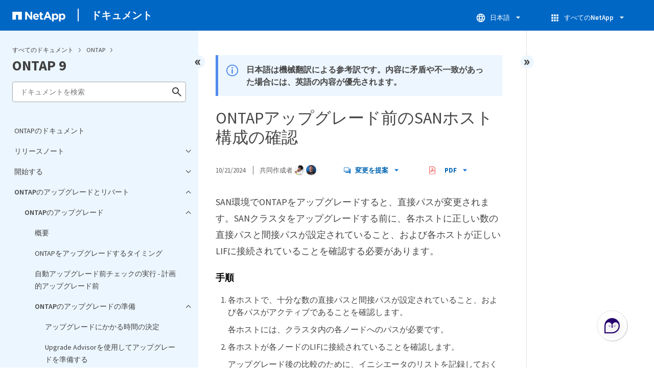

--- FILE ---
content_type: text/html
request_url: https://docs.netapp.com/ja-jp/ontap/pdf-entries.html
body_size: 41619
content:







    
      <ul class="subfolders" style="display:none;">
        <li class="pdf-ux-container">
          
          
          
          <a target="_blank" class="pdf-download-link"
            
              href="/ja-jp/ontap/pdfs/sidebar/リリースノート.pdf" 
            
          >
            <img src="https://docs.netapp.com/common/2/images/pdf-icon.png" alt="" width="16" height="16"/>
            リリースノート
          </a>
          
    <ul class="subfolders" id="pdf-remove" style="display:none;" ><li class="" data-pdf-leaf="/release-notes/index.html"></li></ul>
  


    <ul class="subfolders" id="pdf-remove" style="display:none;" ><li class="" data-pdf-leaf="/release-notes/whats-new-9181.html"></li></ul>
  


    <ul class="subfolders" id="pdf-remove" style="display:none;" ><li class="" data-pdf-leaf="/release-notes/whats-new-9171.html"></li></ul>
  


    <ul class="subfolders" id="pdf-remove" style="display:none;" ><li class="" data-pdf-leaf="/release-notes/whats-new-9161.html"></li></ul>
  


    <ul class="subfolders" id="pdf-remove" style="display:none;" ><li class="" data-pdf-leaf="/release-notes/whats-new-9151.html"></li></ul>
  


    <ul class="subfolders" id="pdf-remove" style="display:none;" ><li class="" data-pdf-leaf="/release-notes/whats-new-9141.html"></li></ul>
  


    <ul class="subfolders" id="pdf-remove" style="display:none;" ><li class="" data-pdf-leaf="/release-notes/whats-new-9131.html"></li></ul>
  


    <ul class="subfolders" id="pdf-remove" style="display:none;" ><li class="" data-pdf-leaf="/release-notes/whats-new-9121.html"></li></ul>
  


    <ul class="subfolders" id="pdf-remove" style="display:none;" ><li class="" data-pdf-leaf="/release-notes/whats-new-9111.html"></li></ul>
  


    <ul class="subfolders" id="pdf-remove" style="display:none;" ><li class="" data-pdf-leaf="/release-notes/whats-new-9101.html"></li></ul>
  


    <ul class="subfolders" id="pdf-remove" style="display:none;" ><li class="" data-pdf-leaf="/release-notes/whats-new-991.html"></li></ul>
  


    <ul class="subfolders" id="pdf-remove" style="display:none;" ><li class="" data-pdf-leaf="/release-notes/defaults-limits.html"></li></ul>
  


    <ul class="subfolders" id="pdf-remove" style="display:none;" ><li class="" data-pdf-leaf="/release-notes/release-support-reference.html"></li></ul>
  



        </li>
      </ul>
    
  



    
      <ul class="subfolders" style="display:none;">
        <li class="pdf-ux-container">
          
          
          
          <a target="_blank" class="pdf-download-link"
            
              href="/ja-jp/ontap/pdfs/sidebar/開始する.pdf" 
            
          >
            <img src="https://docs.netapp.com/common/2/images/pdf-icon.png" alt="" width="16" height="16"/>
            開始する
          </a>
          

    
      <ul class="subfolders" style="display:none;">
        <li class="pdf-ux-container">
          
          
          
          <a target="_blank" class="pdf-download-link"
            
              href="/ja-jp/ontap/pdfs/sidebar/ONTAPの詳細.pdf" 
            
          >
            <img src="https://docs.netapp.com/common/2/images/pdf-icon.png" alt="" width="16" height="16"/>
            ONTAPの詳細
          </a>
          
    <ul class="subfolders" id="pdf-remove" style="display:none;" ><li class="" data-pdf-leaf="/concepts/ontap-platforms-concept.html"></li></ul>
  


    <ul class="subfolders" id="pdf-remove" style="display:none;" ><li class="" data-pdf-leaf="/concepts/introducing-ontap-interfaces-concept.html"></li></ul>
  


    <ul class="subfolders" id="pdf-remove" style="display:none;" ><li class="" data-pdf-leaf="/concepts/sysmgr-integration-console-concept.html"></li></ul>
  


    <ul class="subfolders" id="pdf-remove" style="display:none;" ><li class="" data-pdf-leaf="/concepts/cluster-storage-concept.html"></li></ul>
  


    <ul class="subfolders" id="pdf-remove" style="display:none;" ><li class="" data-pdf-leaf="/concepts/high-availability-pairs-concept.html"></li></ul>
  


    <ul class="subfolders" id="pdf-remove" style="display:none;" ><li class="" data-pdf-leaf="/concepts/autosupport-active-iq-digital-advisor-concept.html"></li></ul>
  



    
      <ul class="subfolders" style="display:none;">
        <li class="pdf-ux-container">
          
          
          
          <a target="_blank" class="pdf-download-link"
            
              href="/ja-jp/ontap/pdfs/sidebar/ネットワークアーキテクチャ.pdf" 
            
          >
            <img src="https://docs.netapp.com/common/2/images/pdf-icon.png" alt="" width="16" height="16"/>
            ネットワークアーキテクチャ
          </a>
          
    <ul class="subfolders" id="pdf-remove" style="display:none;" ><li class="" data-pdf-leaf="/concepts/network-connectivity-concept.html"></li></ul>
  


    <ul class="subfolders" id="pdf-remove" style="display:none;" ><li class="" data-pdf-leaf="/concepts/logical-ports-concept.html"></li></ul>
  


    <ul class="subfolders" id="pdf-remove" style="display:none;" ><li class="" data-pdf-leaf="/concepts/support-industry-standard-technologies-concept.html"></li></ul>
  


    <ul class="subfolders" id="pdf-remove" style="display:none;" ><li class="" data-pdf-leaf="/concepts/rdma-concept.html"></li></ul>
  



        </li>
      </ul>
    
  


    <ul class="subfolders" id="pdf-remove" style="display:none;" ><li class="" data-pdf-leaf="/concepts/client-protocols-concept.html"></li></ul>
  



    
      <ul class="subfolders" style="display:none;">
        <li class="pdf-ux-container">
          
          
          
          <a target="_blank" class="pdf-download-link"
            
              href="/ja-jp/ontap/pdfs/sidebar/ディスクとローカル階層.pdf" 
            
          >
            <img src="https://docs.netapp.com/common/2/images/pdf-icon.png" alt="" width="16" height="16"/>
            ディスクとローカル階層
          </a>
          
    <ul class="subfolders" id="pdf-remove" style="display:none;" ><li class="" data-pdf-leaf="/disks-aggregates/index.html"></li></ul>
  


    <ul class="subfolders" id="pdf-remove" style="display:none;" ><li class="" data-pdf-leaf="/concepts/aggregates-raid-groups-concept.html"></li></ul>
  


    <ul class="subfolders" id="pdf-remove" style="display:none;" ><li class="" data-pdf-leaf="/concepts/mirrored-unmirrored-aggregates-concept.html"></li></ul>
  


    <ul class="subfolders" id="pdf-remove" style="display:none;" ><li class="" data-pdf-leaf="/concepts/root-data-partitioning-concept.html"></li></ul>
  



        </li>
      </ul>
    
  


    <ul class="subfolders" id="pdf-remove" style="display:none;" ><li class="" data-pdf-leaf="/concepts/volumes-qtrees-files-luns-concept.html"></li></ul>
  



    
      <ul class="subfolders" style="display:none;">
        <li class="pdf-ux-container">
          
          
          
          <a target="_blank" class="pdf-download-link"
            
              href="/ja-jp/ontap/pdfs/sidebar/ストレージ仮想化.pdf" 
            
          >
            <img src="https://docs.netapp.com/common/2/images/pdf-icon.png" alt="" width="16" height="16"/>
            ストレージ仮想化
          </a>
          
    <ul class="subfolders" id="pdf-remove" style="display:none;" ><li class="" data-pdf-leaf="/concepts/storage-virtualization-concept.html"></li></ul>
  


    <ul class="subfolders" id="pdf-remove" style="display:none;" ><li class="" data-pdf-leaf="/concepts/svm-use-cases-concept.html"></li></ul>
  


    <ul class="subfolders" id="pdf-remove" style="display:none;" ><li class="" data-pdf-leaf="/concepts/cluster-svm-administrators-concept.html"></li></ul>
  


    <ul class="subfolders" id="pdf-remove" style="display:none;" ><li class="" data-pdf-leaf="/concepts/namespaces-junction-points-concept.html"></li></ul>
  



        </li>
      </ul>
    
  



    
      <ul class="subfolders" style="display:none;">
        <li class="pdf-ux-container">
          
          
          
          <a target="_blank" class="pdf-download-link"
            
              href="/ja-jp/ontap/pdfs/sidebar/パスのフェイルオーバー.pdf" 
            
          >
            <img src="https://docs.netapp.com/common/2/images/pdf-icon.png" alt="" width="16" height="16"/>
            パスのフェイルオーバー
          </a>
          
    <ul class="subfolders" id="pdf-remove" style="display:none;" ><li class="" data-pdf-leaf="/concepts/path-failover-concept.html"></li></ul>
  


    <ul class="subfolders" id="pdf-remove" style="display:none;" ><li class="" data-pdf-leaf="/concepts/nas-path-failover-concept.html"></li></ul>
  


    <ul class="subfolders" id="pdf-remove" style="display:none;" ><li class="" data-pdf-leaf="/concepts/san-path-failover-concept.html"></li></ul>
  



        </li>
      </ul>
    
  


    <ul class="subfolders" id="pdf-remove" style="display:none;" ><li class="" data-pdf-leaf="/concepts/load-balancing-concept.html"></li></ul>
  



    
      <ul class="subfolders" style="display:none;">
        <li class="pdf-ux-container">
          
          
          
          <a target="_blank" class="pdf-download-link"
            
              href="/ja-jp/ontap/pdfs/sidebar/レプリケーション.pdf" 
            
          >
            <img src="https://docs.netapp.com/common/2/images/pdf-icon.png" alt="" width="16" height="16"/>
            レプリケーション
          </a>
          
    <ul class="subfolders" id="pdf-remove" style="display:none;" ><li class="" data-pdf-leaf="/concepts/snapshot-copies-concept.html"></li></ul>
  


    <ul class="subfolders" id="pdf-remove" style="display:none;" ><li class="" data-pdf-leaf="/concepts/snapmirror-disaster-recovery-data-transfer-concept.html"></li></ul>
  


    <ul class="subfolders" id="pdf-remove" style="display:none;" ><li class="" data-pdf-leaf="/concepts/snapmirror-cloud-backups-object-store-concept.html"></li></ul>
  


    <ul class="subfolders" id="pdf-remove" style="display:none;" ><li class="" data-pdf-leaf="/concepts/snapvault-archiving-concept.html"></li></ul>
  


    <ul class="subfolders" id="pdf-remove" style="display:none;" ><li class="" data-pdf-leaf="/concepts/cloud-backup-support-traditional-backups-concept.html"></li></ul>
  


    <ul class="subfolders" id="pdf-remove" style="display:none;" ><li class="" data-pdf-leaf="/concepts/mcc-config-concept.html"></li></ul>
  



        </li>
      </ul>
    
  



    
      <ul class="subfolders" style="display:none;">
        <li class="pdf-ux-container">
          
          
          
          <a target="_blank" class="pdf-download-link"
            
              href="/ja-jp/ontap/pdfs/sidebar/Storage_Efficiency.pdf" 
            
          >
            <img src="https://docs.netapp.com/common/2/images/pdf-icon.png" alt="" width="16" height="16"/>
            Storage Efficiency
          </a>
          
    <ul class="subfolders" id="pdf-remove" style="display:none;" ><li class="" data-pdf-leaf="/concepts/storage-efficiency-overview.html"></li></ul>
  


    <ul class="subfolders" id="pdf-remove" style="display:none;" ><li class="" data-pdf-leaf="/concepts/thin-provisioning-concept.html"></li></ul>
  


    <ul class="subfolders" id="pdf-remove" style="display:none;" ><li class="" data-pdf-leaf="/concepts/deduplication-concept.html"></li></ul>
  


    <ul class="subfolders" id="pdf-remove" style="display:none;" ><li class="" data-pdf-leaf="/concepts/compression-concept.html"></li></ul>
  


    <ul class="subfolders" id="pdf-remove" style="display:none;" ><li class="" data-pdf-leaf="/concepts/flexclone-volumes-files-luns-concept.html"></li></ul>
  


    <ul class="subfolders" id="pdf-remove" style="display:none;" ><li class="" data-pdf-leaf="/concepts/capacity-measurements-in-sm-concept.html"></li></ul>
  


    <ul class="subfolders" id="pdf-remove" style="display:none;" ><li class="" data-pdf-leaf="/volumes/enable-temperature-sensitive-efficiency-concept.html"></li></ul>
  


    <ul class="subfolders" id="pdf-remove" style="display:none;" ><li class="" data-pdf-leaf="/concepts/builtin-storage-efficiency-concept.html"></li></ul>
  



        </li>
      </ul>
    
  



    
      <ul class="subfolders" style="display:none;">
        <li class="pdf-ux-container">
          
          
          
          <a target="_blank" class="pdf-download-link"
            
              href="/ja-jp/ontap/pdfs/sidebar/セキュリティ.pdf" 
            
          >
            <img src="https://docs.netapp.com/common/2/images/pdf-icon.png" alt="" width="16" height="16"/>
            セキュリティ
          </a>
          
    <ul class="subfolders" id="pdf-remove" style="display:none;" ><li class="" data-pdf-leaf="/concepts/client-access-storage-concept.html"></li></ul>
  


    <ul class="subfolders" id="pdf-remove" style="display:none;" ><li class="" data-pdf-leaf="/concepts/administrator-authentication-rbac-concept.html"></li></ul>
  


    <ul class="subfolders" id="pdf-remove" style="display:none;" ><li class="" data-pdf-leaf="/concepts/virus-scanning-concept.html"></li></ul>
  


    <ul class="subfolders" id="pdf-remove" style="display:none;" ><li class="" data-pdf-leaf="/concepts/encryption-concept.html"></li></ul>
  


    <ul class="subfolders" id="pdf-remove" style="display:none;" ><li class="" data-pdf-leaf="/concepts/snaplock-archiving-compliance-concept.html"></li></ul>
  



        </li>
      </ul>
    
  


    <ul class="subfolders" id="pdf-remove" style="display:none;" ><li class="" data-pdf-leaf="/concepts/ontap-and-vmware.html"></li></ul>
  


    <ul class="subfolders" id="pdf-remove" style="display:none;" ><li class="" data-pdf-leaf="/concepts/fabricpool-concept.html"></li></ul>
  



        </li>
      </ul>
    
  


    <ul class="subfolders" id="pdf-remove" style="display:none;" ><li class="" data-pdf-leaf="/quick-start.html"></li></ul>
  



    
      <ul class="subfolders" style="display:none;">
        <li class="pdf-ux-container">
          
          
          
          <a target="_blank" class="pdf-download-link"
            
              href="/ja-jp/ontap/pdfs/sidebar/ONTAPクラスタをセットアップする.pdf" 
            
          >
            <img src="https://docs.netapp.com/common/2/images/pdf-icon.png" alt="" width="16" height="16"/>
            ONTAPクラスタをセットアップする
          </a>
          
    <ul class="subfolders" id="pdf-remove" style="display:none;" ><li class="" data-pdf-leaf="/software_setup/workflow-summary.html"></li></ul>
  


    <ul class="subfolders" id="pdf-remove" style="display:none;" ><li class="" data-pdf-leaf="/software_setup/gather_cluster_setup_information.html"></li></ul>
  


    <ul class="subfolders" id="pdf-remove" style="display:none;" ><li class="" data-pdf-leaf="/software_setup/setup-cluster.html"></li></ul>
  


    <ul class="subfolders" id="pdf-remove" style="display:none;" ><li class="" data-pdf-leaf="/software_setup/convert-ipv4-to-ipv6-task.html"></li></ul>
  


    <ul class="subfolders" id="pdf-remove" style="display:none;" ><li class="" data-pdf-leaf="/software_setup/task_check_cluster_with_config_advisor.html"></li></ul>
  


    <ul class="subfolders" id="pdf-remove" style="display:none;" ><li class="" data-pdf-leaf="/software_setup/task_synchronize_the_system_time_across_the_cluster.html"></li></ul>
  



        </li>
      </ul>
    
  



        </li>
      </ul>
    
  



    
      <ul class="subfolders" style="display:none;">
        <li class="pdf-ux-container">
          
          
          
          <a target="_blank" class="pdf-download-link"
            
              href="/ja-jp/ontap/pdfs/sidebar/ONTAPのアップグレードとリバート.pdf" 
            
          >
            <img src="https://docs.netapp.com/common/2/images/pdf-icon.png" alt="" width="16" height="16"/>
            ONTAPのアップグレードとリバート
          </a>
          

    
      <ul class="subfolders" style="display:none;">
        <li class="pdf-ux-container">
          
          
          
          <a target="_blank" class="pdf-download-link"
            
              href="/ja-jp/ontap/pdfs/sidebar/ONTAPのアップグレード.pdf" 
            
          >
            <img src="https://docs.netapp.com/common/2/images/pdf-icon.png" alt="" width="16" height="16"/>
            ONTAPのアップグレード
          </a>
          
    <ul class="subfolders" id="pdf-remove" style="display:none;" ><li class="" data-pdf-leaf="/upgrade/index.html"></li></ul>
  


    <ul class="subfolders" id="pdf-remove" style="display:none;" ><li class="" data-pdf-leaf="/upgrade/when-to-upgrade.html"></li></ul>
  


    <ul class="subfolders" id="pdf-remove" style="display:none;" ><li class="" data-pdf-leaf="/upgrade/automated-pre-checks.html"></li></ul>
  



    
      <ul class="subfolders" style="display:none;">
        <li class="pdf-ux-container">
          
          
          
          <a target="_blank" class="pdf-download-link"
            
              href="/ja-jp/ontap/pdfs/sidebar/ONTAPのアップグレードの準備.pdf" 
            
          >
            <img src="https://docs.netapp.com/common/2/images/pdf-icon.png" alt="" width="16" height="16"/>
            ONTAPのアップグレードの準備
          </a>
          
    <ul class="subfolders" id="pdf-remove" style="display:none;" ><li class="" data-pdf-leaf="/upgrade/how-long-upgrade-will-take.html"></li></ul>
  


    <ul class="subfolders" id="pdf-remove" style="display:none;" ><li class="" data-pdf-leaf="/upgrade/create-upgrade-plan.html"></li></ul>
  



    
      <ul class="subfolders" style="display:none;">
        <li class="pdf-ux-container">
          
          
          
          <a target="_blank" class="pdf-download-link"
            
              href="/ja-jp/ontap/pdfs/sidebar/Upgrade_Advisorを使用せずにアップグレードを準備.pdf" 
            
          >
            <img src="https://docs.netapp.com/common/2/images/pdf-icon.png" alt="" width="16" height="16"/>
            Upgrade Advisorを使用せずにアップグレードを準備
          </a>
          
    <ul class="subfolders" id="pdf-remove" style="display:none;" ><li class="" data-pdf-leaf="/upgrade/prepare.html"></li></ul>
  


    <ul class="subfolders" id="pdf-remove" style="display:none;" ><li class="" data-pdf-leaf="/upgrade/choose-target-version.html"></li></ul>
  


    <ul class="subfolders" id="pdf-remove" style="display:none;" ><li class="" data-pdf-leaf="/upgrade/confirm-configuration.html"></li></ul>
  


    <ul class="subfolders" id="pdf-remove" style="display:none;" ><li class="" data-pdf-leaf="/upgrade/task_check_for_common_configuration_errors_using_config_advisor.html"></li></ul>
  


    <ul class="subfolders" id="pdf-remove" style="display:none;" ><li class="" data-pdf-leaf="/upgrade/concept_upgrade_paths.html"></li></ul>
  


    <ul class="subfolders" id="pdf-remove" style="display:none;" ><li class="" data-pdf-leaf="/upgrade/task_verifying_the_lif_failover_configuration.html"></li></ul>
  


    <ul class="subfolders" id="pdf-remove" style="display:none;" ><li class="" data-pdf-leaf="/upgrade/concept_verify_svm_routing.html"></li></ul>
  



    
      <ul class="subfolders" style="display:none;">
        <li class="pdf-ux-container">
          
          
          
          <a target="_blank" class="pdf-download-link"
            
              href="/ja-jp/ontap/pdfs/sidebar/特別な考慮事項.pdf" 
            
          >
            <img src="https://docs.netapp.com/common/2/images/pdf-icon.png" alt="" width="16" height="16"/>
            特別な考慮事項
          </a>
          
    <ul class="subfolders" id="pdf-remove" style="display:none;" ><li class="" data-pdf-leaf="/upgrade/special-considerations.html"></li></ul>
  


    <ul class="subfolders" id="pdf-remove" style="display:none;" ><li class="" data-pdf-leaf="/upgrade/concept_mixed_version_requirements.html"></li></ul>
  


    <ul class="subfolders" id="pdf-remove" style="display:none;" ><li class="" data-pdf-leaf="/upgrade/concept_upgrade_requirements_for_metrocluster_configurations.html"></li></ul>
  


    <ul class="subfolders" id="pdf-remove" style="display:none;" ><li class="" data-pdf-leaf="/upgrade/task_verifying_the_san_configuration.html"></li></ul>
  



    
      <ul class="subfolders" style="display:none;">
        <li class="pdf-ux-container">
          
          
          
          <a target="_blank" class="pdf-download-link"
            
              href="/ja-jp/ontap/pdfs/sidebar/SnapMirror.pdf" 
            
          >
            <img src="https://docs.netapp.com/common/2/images/pdf-icon.png" alt="" width="16" height="16"/>
            SnapMirror
          </a>
          
    <ul class="subfolders" id="pdf-remove" style="display:none;" ><li class="" data-pdf-leaf="/data-protection/compatible-ontap-versions-snapmirror-concept.html"></li></ul>
  


    <ul class="subfolders" id="pdf-remove" style="display:none;" ><li class="" data-pdf-leaf="/data-protection/convert-snapmirror-version-flexible-task.html"></li></ul>
  


    <ul class="subfolders" id="pdf-remove" style="display:none;" ><li class="" data-pdf-leaf="/upgrade/snapmirror-cascade-relationship-blocked.html"></li></ul>
  



        </li>
      </ul>
    
  


    <ul class="subfolders" id="pdf-remove" style="display:none;" ><li class="" data-pdf-leaf="/upgrade/considerations-for-s3-snapmirror-concept.html"></li></ul>
  


    <ul class="subfolders" id="pdf-remove" style="display:none;" ><li class="" data-pdf-leaf="/upgrade/task-prep-node-upgrade-nse-with-ext-kmip-servers.html"></li></ul>
  


    <ul class="subfolders" id="pdf-remove" style="display:none;" ><li class="" data-pdf-leaf="/upgrade/task_verifying_that_the_netgroup_file_is_present_on_all_nodes.html"></li></ul>
  


    <ul class="subfolders" id="pdf-remove" style="display:none;" ><li class="" data-pdf-leaf="/upgrade/task-change-svm-42v-xattrs-option.html"></li></ul>
  


    <ul class="subfolders" id="pdf-remove" style="display:none;" ><li class="" data-pdf-leaf="/upgrade/task_configuring_ldap_clients_to_use_tls_for_highest_security.html"></li></ul>
  


    <ul class="subfolders" id="pdf-remove" style="display:none;" ><li class="" data-pdf-leaf="/upgrade/concept_considerations_for_session_oriented_protocols.html"></li></ul>
  


    <ul class="subfolders" id="pdf-remove" style="display:none;" ><li class="" data-pdf-leaf="/upgrade/considerations-authenticate-ssh-public-key-fips-concept.html"></li></ul>
  


    <ul class="subfolders" id="pdf-remove" style="display:none;" ><li class="" data-pdf-leaf="/upgrade/arp-warning-clear.html"></li></ul>
  



        </li>
      </ul>
    
  


    <ul class="subfolders" id="pdf-remove" style="display:none;" ><li class="" data-pdf-leaf="/upgrade/reboot-sp-bmc.html"></li></ul>
  



        </li>
      </ul>
    
  



        </li>
      </ul>
    
  


    <ul class="subfolders" id="pdf-remove" style="display:none;" ><li class="" data-pdf-leaf="/upgrade/download-software-image.html"></li></ul>
  



    
      <ul class="subfolders" style="display:none;">
        <li class="pdf-ux-container">
          
          
          
          <a target="_blank" class="pdf-download-link"
            
              href="/ja-jp/ontap/pdfs/sidebar/ONTAPのアップグレード方法.pdf" 
            
          >
            <img src="https://docs.netapp.com/common/2/images/pdf-icon.png" alt="" width="16" height="16"/>
            ONTAPのアップグレード方法
          </a>
          
    <ul class="subfolders" id="pdf-remove" style="display:none;" ><li class="" data-pdf-leaf="/upgrade/concept_upgrade_methods.html"></li></ul>
  


    <ul class="subfolders" id="pdf-remove" style="display:none;" ><li class="" data-pdf-leaf="/upgrade/automated-upgrade-task.html"></li></ul>
  



    
      <ul class="subfolders" style="display:none;">
        <li class="pdf-ux-container">
          
          
          
          <a target="_blank" class="pdf-download-link"
            
              href="/ja-jp/ontap/pdfs/sidebar/シュドウアップグレード.pdf" 
            
          >
            <img src="https://docs.netapp.com/common/2/images/pdf-icon.png" alt="" width="16" height="16"/>
            シュドウアップグレード
          </a>
          
    <ul class="subfolders" id="pdf-remove" style="display:none;" ><li class="" data-pdf-leaf="/upgrade/install-software-manual-upgrade.html"></li></ul>
  


    <ul class="subfolders" id="pdf-remove" style="display:none;" ><li class="" data-pdf-leaf="/upgrade/task_upgrade_nondisruptive_manual_cli.html"></li></ul>
  


    <ul class="subfolders" id="pdf-remove" style="display:none;" ><li class="" data-pdf-leaf="/upgrade/task_updating_a_four_or_eight_node_mcc.html"></li></ul>
  


    <ul class="subfolders" id="pdf-remove" style="display:none;" ><li class="" data-pdf-leaf="/upgrade/task_updating_a_two_node_metrocluster_configuration_in_ontap_9_2_and_earlier.html"></li></ul>
  


    <ul class="subfolders" id="pdf-remove" style="display:none;" ><li class="" data-pdf-leaf="/upgrade/task_updating_an_ontap_cluster_disruptively.html"></li></ul>
  



        </li>
      </ul>
    
  



        </li>
      </ul>
    
  



    
      <ul class="subfolders" style="display:none;">
        <li class="pdf-ux-container">
          
          
          
          <a target="_blank" class="pdf-download-link"
            
              href="/ja-jp/ontap/pdfs/sidebar/ONTAPアップグレード後の作業.pdf" 
            
          >
            <img src="https://docs.netapp.com/common/2/images/pdf-icon.png" alt="" width="16" height="16"/>
            ONTAPアップグレード後の作業
          </a>
          
    <ul class="subfolders" id="pdf-remove" style="display:none;" ><li class="" data-pdf-leaf="/upgrade/task_what_to_do_after_upgrade.html"></li></ul>
  


    <ul class="subfolders" id="pdf-remove" style="display:none;" ><li class="" data-pdf-leaf="/upgrade/task_verify_cluster_after_upgrade.html"></li></ul>
  


    <ul class="subfolders" id="pdf-remove" style="display:none;" ><li class="" data-pdf-leaf="/upgrade/task_enabling_and_reverting_lifs_to_home_ports_post_upgrade.html"></li></ul>
  



    
      <ul class="subfolders" style="display:none;">
        <li class="pdf-ux-container">
          
          
          
          <a target="_blank" class="pdf-download-link"
            
              href="/ja-jp/ontap/pdfs/sidebar/特別な設定.pdf" 
            
          >
            <img src="https://docs.netapp.com/common/2/images/pdf-icon.png" alt="" width="16" height="16"/>
            特別な設定
          </a>
          
    <ul class="subfolders" id="pdf-remove" style="display:none;" ><li class="" data-pdf-leaf="/upgrade/concept_special_configurations_post_checks.html"></li></ul>
  


    <ul class="subfolders" id="pdf-remove" style="display:none;" ><li class="" data-pdf-leaf="/networking/verify_your_network_configuration.html"></li></ul>
  


    <ul class="subfolders" id="pdf-remove" style="display:none;" ><li class="" data-pdf-leaf="/upgrade/remove-ems-lif-service-task.html"></li></ul>
  


    <ul class="subfolders" id="pdf-remove" style="display:none;" ><li class="" data-pdf-leaf="/upgrade/task_verifying_the_networking_and_storage_status_for_metrocluster_post_upgrade.html"></li></ul>
  


    <ul class="subfolders" id="pdf-remove" style="display:none;" ><li class="" data-pdf-leaf="/upgrade/task_verifying_the_san_configuration_after_an_upgrade.html"></li></ul>
  


    <ul class="subfolders" id="pdf-remove" style="display:none;" ><li class="" data-pdf-leaf="/upgrade/task_reconfiguring_kmip_servers_connections_after_upgrading_to_ontap_9_3_or_later.html"></li></ul>
  


    <ul class="subfolders" id="pdf-remove" style="display:none;" ><li class="" data-pdf-leaf="/upgrade/task_relocating_moved_load_sharing_mirror_source_volumes.html"></li></ul>
  


    <ul class="subfolders" id="pdf-remove" style="display:none;" ><li class="" data-pdf-leaf="/upgrade/sp-user-accounts-change-concept.html"></li></ul>
  



        </li>
      </ul>
    
  


    <ul class="subfolders" id="pdf-remove" style="display:none;" ><li class="" data-pdf-leaf="/upgrade/concept_when_you_need_to_update_the_disk_qualification_package.html"></li></ul>
  



        </li>
      </ul>
    
  



        </li>
      </ul>
    
  



    
      <ul class="subfolders" style="display:none;">
        <li class="pdf-ux-container">
          
          
          
          <a target="_blank" class="pdf-download-link"
            
              href="/ja-jp/ontap/pdfs/sidebar/ファームウェア_システム_セキュリティの更新.pdf" 
            
          >
            <img src="https://docs.netapp.com/common/2/images/pdf-icon.png" alt="" width="16" height="16"/>
            ファームウェア、システム、セキュリティの更新
          </a>
          
    <ul class="subfolders" id="pdf-remove" style="display:none;" ><li class="" data-pdf-leaf="/update/index.html"></li></ul>
  


    <ul class="subfolders" id="pdf-remove" style="display:none;" ><li class="" data-pdf-leaf="/update/how-auto-updates-scheduled.html"></li></ul>
  


    <ul class="subfolders" id="pdf-remove" style="display:none;" ><li class="" data-pdf-leaf="/update/enable-automatic-updates-task.html"></li></ul>
  


    <ul class="subfolders" id="pdf-remove" style="display:none;" ><li class="" data-pdf-leaf="/update/modify-automatic-updates-task.html"></li></ul>
  


    <ul class="subfolders" id="pdf-remove" style="display:none;" ><li class="" data-pdf-leaf="/update/manage-automatic-updates-task.html"></li></ul>
  


    <ul class="subfolders" id="pdf-remove" style="display:none;" ><li class="" data-pdf-leaf="/update/firmware-task.html"></li></ul>
  



        </li>
      </ul>
    
  



    
      <ul class="subfolders" style="display:none;">
        <li class="pdf-ux-container">
          
          
          
          <a target="_blank" class="pdf-download-link"
            
              href="/ja-jp/ontap/pdfs/sidebar/ONTAPのリバート.pdf" 
            
          >
            <img src="https://docs.netapp.com/common/2/images/pdf-icon.png" alt="" width="16" height="16"/>
            ONTAPのリバート
          </a>
          
    <ul class="subfolders" id="pdf-remove" style="display:none;" ><li class="" data-pdf-leaf="/revert/concept_when_to_call_technical_support.html"></li></ul>
  


    <ul class="subfolders" id="pdf-remove" style="display:none;" ><li class="" data-pdf-leaf="/revert/concept_revert_paths.html"></li></ul>
  


    <ul class="subfolders" id="pdf-remove" style="display:none;" ><li class="" data-pdf-leaf="/revert/concept_revert_process_considerations.html"></li></ul>
  



    
      <ul class="subfolders" style="display:none;">
        <li class="pdf-ux-container">
          
          
          
          <a target="_blank" class="pdf-download-link"
            
              href="/ja-jp/ontap/pdfs/sidebar/ONTAPリバートの準備.pdf" 
            
          >
            <img src="https://docs.netapp.com/common/2/images/pdf-icon.png" alt="" width="16" height="16"/>
            ONTAPリバートの準備
          </a>
          
    <ul class="subfolders" id="pdf-remove" style="display:none;" ><li class="" data-pdf-leaf="/revert/task_reviewing_pre_reversion_resources.html"></li></ul>
  


    <ul class="subfolders" id="pdf-remove" style="display:none;" ><li class="" data-pdf-leaf="/revert/task_things_to_verify_before_revert.html"></li></ul>
  



    
      <ul class="subfolders" style="display:none;">
        <li class="pdf-ux-container">
          
          
          
          <a target="_blank" class="pdf-download-link"
            
              href="/ja-jp/ontap/pdfs/sidebar/ONTAPのバージョン固有のリバート前チェックを実行する.pdf" 
            
          >
            <img src="https://docs.netapp.com/common/2/images/pdf-icon.png" alt="" width="16" height="16"/>
            ONTAPのバージョン固有のリバート前チェックを実行する
          </a>
          
    <ul class="subfolders" id="pdf-remove" style="display:none;" ><li class="" data-pdf-leaf="/revert/concept_pre_revert_checks.html"></li></ul>
  



    
      <ul class="subfolders" style="display:none;">
        <li class="pdf-ux-container">
          
          
          
          <a target="_blank" class="pdf-download-link"
            
              href="/ja-jp/ontap/pdfs/sidebar/ONTAP_9の任意のバージョン.pdf" 
            
          >
            <img src="https://docs.netapp.com/common/2/images/pdf-icon.png" alt="" width="16" height="16"/>
            ONTAP 9の任意のバージョン
          </a>
          
    <ul class="subfolders" id="pdf-remove" style="display:none;" ><li class="" data-pdf-leaf="/revert/terminate-smb-sessions.html"></li></ul>
  


    <ul class="subfolders" id="pdf-remove" style="display:none;" ><li class="" data-pdf-leaf="/revert/concept_reversion_requirements_for_snapmirror_and_snapvault_relationships.html"></li></ul>
  


    <ul class="subfolders" id="pdf-remove" style="display:none;" ><li class="" data-pdf-leaf="/revert/task_reverting_systems_with_deduplicated_volumes.html"></li></ul>
  


    <ul class="subfolders" id="pdf-remove" style="display:none;" ><li class="" data-pdf-leaf="/revert/task_preparing_snapshot_copies_before_reverting.html"></li></ul>
  


    <ul class="subfolders" id="pdf-remove" style="display:none;" ><li class="" data-pdf-leaf="/revert/task_setting_autocommit_periods_for_snaplock_volumes_before_reverting.html"></li></ul>
  


    <ul class="subfolders" id="pdf-remove" style="display:none;" ><li class="" data-pdf-leaf="/revert/task_disable_asuo.html"></li></ul>
  


    <ul class="subfolders" id="pdf-remove" style="display:none;" ><li class="" data-pdf-leaf="/revert/arp-warning-clear-revert.html"></li></ul>
  



        </li>
      </ul>
    
  



    
      <ul class="subfolders" style="display:none;">
        <li class="pdf-ux-container">
          
          
          
          <a target="_blank" class="pdf-download-link"
            
              href="/ja-jp/ontap/pdfs/sidebar/ONTAP_9_17_1.pdf" 
            
          >
            <img src="https://docs.netapp.com/common/2/images/pdf-icon.png" alt="" width="16" height="16"/>
            ONTAP 9.17.1
          </a>
          
    <ul class="subfolders" id="pdf-remove" style="display:none;" ><li class="" data-pdf-leaf="/revert/anti-ransomware-disable-san.html"></li></ul>
  



        </li>
      </ul>
    
  



    
      <ul class="subfolders" style="display:none;">
        <li class="pdf-ux-container">
          
          
          
          <a target="_blank" class="pdf-download-link"
            
              href="/ja-jp/ontap/pdfs/sidebar/ONTAP_9__16_1.pdf" 
            
          >
            <img src="https://docs.netapp.com/common/2/images/pdf-icon.png" alt="" width="16" height="16"/>
            ONTAP 9 .16.1
          </a>
          
    <ul class="subfolders" id="pdf-remove" style="display:none;" ><li class="" data-pdf-leaf="/revert/task-disable-tls-nvme-host.html"></li></ul>
  


    <ul class="subfolders" id="pdf-remove" style="display:none;" ><li class="" data-pdf-leaf="/revert/disable-extended-qtree-performance-monitoring.html"></li></ul>
  


    <ul class="subfolders" id="pdf-remove" style="display:none;" ><li class="" data-pdf-leaf="/revert/remove-cors-configuration.html"></li></ul>
  



        </li>
      </ul>
    
  



    
      <ul class="subfolders" style="display:none;">
        <li class="pdf-ux-container">
          
          
          
          <a target="_blank" class="pdf-download-link"
            
              href="/ja-jp/ontap/pdfs/sidebar/ONTAP_9__14_1.pdf" 
            
          >
            <img src="https://docs.netapp.com/common/2/images/pdf-icon.png" alt="" width="16" height="16"/>
            ONTAP 9 .14.1
          </a>
          
    <ul class="subfolders" id="pdf-remove" style="display:none;" ><li class="" data-pdf-leaf="/revert/remove-nfs-trunking-task.html"></li></ul>
  



        </li>
      </ul>
    
  



    
      <ul class="subfolders" style="display:none;">
        <li class="pdf-ux-container">
          
          
          
          <a target="_blank" class="pdf-download-link"
            
              href="/ja-jp/ontap/pdfs/sidebar/ONTAP_9_12_1.pdf" 
            
          >
            <img src="https://docs.netapp.com/common/2/images/pdf-icon.png" alt="" width="16" height="16"/>
            ONTAP 9 12.1
          </a>
          
    <ul class="subfolders" id="pdf-remove" style="display:none;" ><li class="" data-pdf-leaf="/revert/remove-nas-bucket-task.html"></li></ul>
  


    <ul class="subfolders" id="pdf-remove" style="display:none;" ><li class="" data-pdf-leaf="/revert/disable-in-band-authentication.html"></li></ul>
  


    <ul class="subfolders" id="pdf-remove" style="display:none;" ><li class="" data-pdf-leaf="/revert/task-disable-ipsec.html"></li></ul>
  



        </li>
      </ul>
    
  



    
      <ul class="subfolders" style="display:none;">
        <li class="pdf-ux-container">
          
          
          
          <a target="_blank" class="pdf-download-link"
            
              href="/ja-jp/ontap/pdfs/sidebar/ONTAP_9__11_1.pdf" 
            
          >
            <img src="https://docs.netapp.com/common/2/images/pdf-icon.png" alt="" width="16" height="16"/>
            ONTAP 9 .11.1
          </a>
          
    <ul class="subfolders" id="pdf-remove" style="display:none;" ><li class="" data-pdf-leaf="/revert/anti-ransomware-license-task.html"></li></ul>
  



        </li>
      </ul>
    
  



    
      <ul class="subfolders" style="display:none;">
        <li class="pdf-ux-container">
          
          
          
          <a target="_blank" class="pdf-download-link"
            
              href="/ja-jp/ontap/pdfs/sidebar/ONTAP_9_6.pdf" 
            
          >
            <img src="https://docs.netapp.com/common/2/images/pdf-icon.png" alt="" width="16" height="16"/>
            ONTAP 9.6
          </a>
          
    <ul class="subfolders" id="pdf-remove" style="display:none;" ><li class="" data-pdf-leaf="/revert/concept_consideration_for_reverting_systems_with_snapmirror_synchronous_relationships.html"></li></ul>
  



        </li>
      </ul>
    
  



        </li>
      </ul>
    
  



        </li>
      </ul>
    
  


    <ul class="subfolders" id="pdf-remove" style="display:none;" ><li class="" data-pdf-leaf="/revert/task_download_and_install_ontap_software_image.html"></li></ul>
  


    <ul class="subfolders" id="pdf-remove" style="display:none;" ><li class="" data-pdf-leaf="/revert/task_reverting_an_ontap_cluster.html"></li></ul>
  



    
      <ul class="subfolders" style="display:none;">
        <li class="pdf-ux-container">
          
          
          
          <a target="_blank" class="pdf-download-link"
            
              href="/ja-jp/ontap/pdfs/sidebar/ONTAPリバート後の処理.pdf" 
            
          >
            <img src="https://docs.netapp.com/common/2/images/pdf-icon.png" alt="" width="16" height="16"/>
            ONTAPリバート後の処理
          </a>
          
    <ul class="subfolders" id="pdf-remove" style="display:none;" ><li class="" data-pdf-leaf="/revert/task_verify_health.html"></li></ul>
  


    <ul class="subfolders" id="pdf-remove" style="display:none;" ><li class="" data-pdf-leaf="/revert/task_enabling_automatic_switchover_for_metrocluster_configurations.html"></li></ul>
  


    <ul class="subfolders" id="pdf-remove" style="display:none;" ><li class="" data-pdf-leaf="/revert/task_enabling_and_reverting_lifs_to_home_ports_completing_post_reversion_tasks.html"></li></ul>
  


    <ul class="subfolders" id="pdf-remove" style="display:none;" ><li class="" data-pdf-leaf="/revert/task_preparing_snapshot_copies_after_reverting.html"></li></ul>
  


    <ul class="subfolders" id="pdf-remove" style="display:none;" ><li class="" data-pdf-leaf="/revert/task_verifying_ipv6_firewall_entries.html"></li></ul>
  


    <ul class="subfolders" id="pdf-remove" style="display:none;" ><li class="" data-pdf-leaf="/revert/verify-sp-user-accounts-task.html"></li></ul>
  



        </li>
      </ul>
    
  



        </li>
      </ul>
    
  



        </li>
      </ul>
    
  



    
      <ul class="subfolders" style="display:none;">
        <li class="pdf-ux-container">
          
          
          
          <a target="_blank" class="pdf-download-link"
            
              href="/ja-jp/ontap/pdfs/sidebar/クラスタの管理.pdf" 
            
          >
            <img src="https://docs.netapp.com/common/2/images/pdf-icon.png" alt="" width="16" height="16"/>
            クラスタの管理
          </a>
          

    
      <ul class="subfolders" style="display:none;">
        <li class="pdf-ux-container">
          
          
          
          <a target="_blank" class="pdf-download-link"
            
              href="/ja-jp/ontap/pdfs/sidebar/System_Managerでのクラスタ管理.pdf" 
            
          >
            <img src="https://docs.netapp.com/common/2/images/pdf-icon.png" alt="" width="16" height="16"/>
            System Managerでのクラスタ管理
          </a>
          
    <ul class="subfolders" id="pdf-remove" style="display:none;" ><li class="" data-pdf-leaf="/concept_administration_overview.html"></li></ul>
  


    <ul class="subfolders" id="pdf-remove" style="display:none;" ><li class="" data-pdf-leaf="/system-admin/access-cluster-system-manager-browser-task.html"></li></ul>
  


    <ul class="subfolders" id="pdf-remove" style="display:none;" ><li class="" data-pdf-leaf="/software_setup/configure-protocols.html"></li></ul>
  


    <ul class="subfolders" id="pdf-remove" style="display:none;" ><li class="" data-pdf-leaf="/task_admin_enable_new_features.html"></li></ul>
  


    <ul class="subfolders" id="pdf-remove" style="display:none;" ><li class="" data-pdf-leaf="/task_admin_download_cluster_config.html"></li></ul>
  


    <ul class="subfolders" id="pdf-remove" style="display:none;" ><li class="" data-pdf-leaf="/assign-tags-cluster-task.html"></li></ul>
  


    <ul class="subfolders" id="pdf-remove" style="display:none;" ><li class="" data-pdf-leaf="/task_admin_view_submit_support_cases.html"></li></ul>
  


    <ul class="subfolders" id="pdf-remove" style="display:none;" ><li class="" data-pdf-leaf="/manage-max-cap-limit-svm-in-sm-task.html"></li></ul>
  


    <ul class="subfolders" id="pdf-remove" style="display:none;" ><li class="" data-pdf-leaf="/task_admin_monitor_capacity_in_sm.html"></li></ul>
  


    <ul class="subfolders" id="pdf-remove" style="display:none;" ><li class="" data-pdf-leaf="/task_admin_troubleshoot_hardware_problems.html"></li></ul>
  


    <ul class="subfolders" id="pdf-remove" style="display:none;" ><li class="" data-pdf-leaf="/manage-nodes-sm-task.html"></li></ul>
  



        </li>
      </ul>
    
  



    
      <ul class="subfolders" style="display:none;">
        <li class="pdf-ux-container">
          
          
          
          <a target="_blank" class="pdf-download-link"
            
              href="/ja-jp/ontap/pdfs/sidebar/ライセンス管理.pdf" 
            
          >
            <img src="https://docs.netapp.com/common/2/images/pdf-icon.png" alt="" width="16" height="16"/>
            ライセンス管理
          </a>
          
    <ul class="subfolders" id="pdf-remove" style="display:none;" ><li class="" data-pdf-leaf="/system-admin/manage-licenses-concept.html"></li></ul>
  


    <ul class="subfolders" id="pdf-remove" style="display:none;" ><li class="" data-pdf-leaf="/system-admin/download-nlf-task.html"></li></ul>
  


    <ul class="subfolders" id="pdf-remove" style="display:none;" ><li class="" data-pdf-leaf="/system-admin/install-license-task.html"></li></ul>
  


    <ul class="subfolders" id="pdf-remove" style="display:none;" ><li class="" data-pdf-leaf="/system-admin/manage-license-task.html"></li></ul>
  


    <ul class="subfolders" id="pdf-remove" style="display:none;" ><li class="" data-pdf-leaf="/system-admin/license-types-licensed-method-concept.html"></li></ul>
  


    <ul class="subfolders" id="pdf-remove" style="display:none;" ><li class="" data-pdf-leaf="/system-admin/commands-manage-feature-licenses-reference.html"></li></ul>
  



        </li>
      </ul>
    
  



    
      <ul class="subfolders" style="display:none;">
        <li class="pdf-ux-container">
          
          
          
          <a target="_blank" class="pdf-download-link"
            
              href="/ja-jp/ontap/pdfs/sidebar/CLIを使用したクラスタ管理.pdf" 
            
          >
            <img src="https://docs.netapp.com/common/2/images/pdf-icon.png" alt="" width="16" height="16"/>
            CLIを使用したクラスタ管理
          </a>
          
    <ul class="subfolders" id="pdf-remove" style="display:none;" ><li class="" data-pdf-leaf="/system-admin/index.html"></li></ul>
  



    
      <ul class="subfolders" style="display:none;">
        <li class="pdf-ux-container">
          
          
          
          <a target="_blank" class="pdf-download-link"
            
              href="/ja-jp/ontap/pdfs/sidebar/クラスタ管理者とSVM管理者.pdf" 
            
          >
            <img src="https://docs.netapp.com/common/2/images/pdf-icon.png" alt="" width="16" height="16"/>
            クラスタ管理者とSVM管理者
          </a>
          
    <ul class="subfolders" id="pdf-remove" style="display:none;" ><li class="" data-pdf-leaf="/system-admin/cluster-svm-administrators-concept.html"></li></ul>
  


    <ul class="subfolders" id="pdf-remove" style="display:none;" ><li class="" data-pdf-leaf="/system-admin/manage-access-system-manager-concept.html"></li></ul>
  


    <ul class="subfolders" id="pdf-remove" style="display:none;" ><li class="" data-pdf-leaf="/system-admin/cluster-management-server-concept.html"></li></ul>
  


    <ul class="subfolders" id="pdf-remove" style="display:none;" ><li class="" data-pdf-leaf="/system-admin/types-svms-concept.html"></li></ul>
  



        </li>
      </ul>
    
  



    
      <ul class="subfolders" style="display:none;">
        <li class="pdf-ux-container">
          
          
          
          <a target="_blank" class="pdf-download-link"
            
              href="/ja-jp/ontap/pdfs/sidebar/CLIを使用したクラスタへのアクセス_クラスタ管理者のみ_.pdf" 
            
          >
            <img src="https://docs.netapp.com/common/2/images/pdf-icon.png" alt="" width="16" height="16"/>
            CLIを使用したクラスタへのアクセス（クラスタ管理者のみ）
          </a>
          
    <ul class="subfolders" id="pdf-remove" style="display:none;" ><li class="" data-pdf-leaf="/system-admin/access-serial-port-task.html"></li></ul>
  


    <ul class="subfolders" id="pdf-remove" style="display:none;" ><li class="" data-pdf-leaf="/system-admin/access-cluster-ssh-task.html"></li></ul>
  


    <ul class="subfolders" id="pdf-remove" style="display:none;" ><li class="" data-pdf-leaf="/system-admin/ssh-login-security-concept.html"></li></ul>
  


    <ul class="subfolders" id="pdf-remove" style="display:none;" ><li class="" data-pdf-leaf="/system-admin/enable-telnet-rsh-access-cluster-task.html"></li></ul>
  


    <ul class="subfolders" id="pdf-remove" style="display:none;" ><li class="" data-pdf-leaf="/system-admin/access-cluster-telnet-task.html"></li></ul>
  


    <ul class="subfolders" id="pdf-remove" style="display:none;" ><li class="" data-pdf-leaf="/system-admin/access-cluster-rsh-task.html"></li></ul>
  



        </li>
      </ul>
    
  



    
      <ul class="subfolders" style="display:none;">
        <li class="pdf-ux-container">
          
          
          
          <a target="_blank" class="pdf-download-link"
            
              href="/ja-jp/ontap/pdfs/sidebar/ONTAPコマンドライン_インターフェイスの使用.pdf" 
            
          >
            <img src="https://docs.netapp.com/common/2/images/pdf-icon.png" alt="" width="16" height="16"/>
            ONTAPコマンドライン インターフェイスの使用
          </a>
          
    <ul class="subfolders" id="pdf-remove" style="display:none;" ><li class="" data-pdf-leaf="/system-admin/command-line-interface-concept.html"></li></ul>
  


    <ul class="subfolders" id="pdf-remove" style="display:none;" ><li class="" data-pdf-leaf="/system-admin/different-shells-cli-commands-concept-cluster-admin.html"></li></ul>
  


    <ul class="subfolders" id="pdf-remove" style="display:none;" ><li class="" data-pdf-leaf="/system-admin/methods-navigating-cli-command-directories-concept.html"></li></ul>
  


    <ul class="subfolders" id="pdf-remove" style="display:none;" ><li class="" data-pdf-leaf="/system-admin/rules-specifying-values-concept.html"></li></ul>
  


    <ul class="subfolders" id="pdf-remove" style="display:none;" ><li class="" data-pdf-leaf="/system-admin/methods-view-command-history-concept.html"></li></ul>
  


    <ul class="subfolders" id="pdf-remove" style="display:none;" ><li class="" data-pdf-leaf="/system-admin/keyboard-shortcuts-edit-cli-commands-reference.html"></li></ul>
  


    <ul class="subfolders" id="pdf-remove" style="display:none;" ><li class="" data-pdf-leaf="/system-admin/administrative-privilege-levels-concept.html"></li></ul>
  


    <ul class="subfolders" id="pdf-remove" style="display:none;" ><li class="" data-pdf-leaf="/system-admin/set-privilege-level-task.html"></li></ul>
  


    <ul class="subfolders" id="pdf-remove" style="display:none;" ><li class="" data-pdf-leaf="/system-admin/set-display-preferences-task.html"></li></ul>
  


    <ul class="subfolders" id="pdf-remove" style="display:none;" ><li class="" data-pdf-leaf="/system-admin/methods-specifying-queries-concept.html"></li></ul>
  


    <ul class="subfolders" id="pdf-remove" style="display:none;" ><li class="" data-pdf-leaf="/system-admin/methods-extended-queries-concept.html"></li></ul>
  


    <ul class="subfolders" id="pdf-remove" style="display:none;" ><li class="" data-pdf-leaf="/system-admin/customize-show-command-output-concept.html"></li></ul>
  


    <ul class="subfolders" id="pdf-remove" style="display:none;" ><li class="" data-pdf-leaf="/system-admin/positional-parameters-concept.html"></li></ul>
  


    <ul class="subfolders" id="pdf-remove" style="display:none;" ><li class="" data-pdf-leaf="/system-admin/access-man-pages-concept.html"></li></ul>
  



        </li>
      </ul>
    
  


    <ul class="subfolders" id="pdf-remove" style="display:none;" ><li class="" data-pdf-leaf="/system-admin/manage-cli-sessions.html"></li></ul>
  



    
      <ul class="subfolders" style="display:none;">
        <li class="pdf-ux-container">
          
          
          
          <a target="_blank" class="pdf-download-link"
            
              href="/ja-jp/ontap/pdfs/sidebar/クラスタ管理_クラスタ管理者のみ_.pdf" 
            
          >
            <img src="https://docs.netapp.com/common/2/images/pdf-icon.png" alt="" width="16" height="16"/>
            クラスタ管理（クラスタ管理者のみ）
          </a>
          
    <ul class="subfolders" id="pdf-remove" style="display:none;" ><li class="" data-pdf-leaf="/system-admin/display-nodes-cluster-task.html"></li></ul>
  


    <ul class="subfolders" id="pdf-remove" style="display:none;" ><li class="" data-pdf-leaf="/system-admin/display-cluster-attributes-task.html"></li></ul>
  


    <ul class="subfolders" id="pdf-remove" style="display:none;" ><li class="" data-pdf-leaf="/system-admin/modify-cluster-attributes-task.html"></li></ul>
  


    <ul class="subfolders" id="pdf-remove" style="display:none;" ><li class="" data-pdf-leaf="/system-admin/display-status-cluster-replication-rings-task.html"></li></ul>
  


    <ul class="subfolders" id="pdf-remove" style="display:none;" ><li class="" data-pdf-leaf="/system-admin/quorum-epsilon-concept.html"></li></ul>
  


    <ul class="subfolders" id="pdf-remove" style="display:none;" ><li class="" data-pdf-leaf="/system-admin/system-volumes-concept.html"></li></ul>
  



        </li>
      </ul>
    
  



    
      <ul class="subfolders" style="display:none;">
        <li class="pdf-ux-container">
          
          
          
          <a target="_blank" class="pdf-download-link"
            
              href="/ja-jp/ontap/pdfs/sidebar/ノードの管理.pdf" 
            
          >
            <img src="https://docs.netapp.com/common/2/images/pdf-icon.png" alt="" width="16" height="16"/>
            ノードの管理
          </a>
          
    <ul class="subfolders" id="pdf-remove" style="display:none;" ><li class="" data-pdf-leaf="/system-admin/add-nodes-cluster-concept.html"></li></ul>
  


    <ul class="subfolders" id="pdf-remove" style="display:none;" ><li class="" data-pdf-leaf="/system-admin/remove-nodes-cluster-concept.html"></li></ul>
  


    <ul class="subfolders" id="pdf-remove" style="display:none;" ><li class="" data-pdf-leaf="/system-admin/accessg-node-log-core-dump-mib-files-task.html"></li></ul>
  


    <ul class="subfolders" id="pdf-remove" style="display:none;" ><li class="" data-pdf-leaf="/system-admin/access-system-console-node-task.html"></li></ul>
  


    <ul class="subfolders" id="pdf-remove" style="display:none;" ><li class="" data-pdf-leaf="/system-admin/manage-node-root-volumes-aggregates-task.html"></li></ul>
  


    <ul class="subfolders" id="pdf-remove" style="display:none;" ><li class="" data-pdf-leaf="/system-admin/start-stop-storage-system-concept.html"></li></ul>
  


    <ul class="subfolders" id="pdf-remove" style="display:none;" ><li class="" data-pdf-leaf="/system-admin/manage-node-boot-menu-task.html"></li></ul>
  


    <ul class="subfolders" id="pdf-remove" style="display:none;" ><li class="" data-pdf-leaf="/system-admin/display-node-attributes-task.html"></li></ul>
  


    <ul class="subfolders" id="pdf-remove" style="display:none;" ><li class="" data-pdf-leaf="/system-admin/modify-node-attributes-task.html"></li></ul>
  


    <ul class="subfolders" id="pdf-remove" style="display:none;" ><li class="" data-pdf-leaf="/system-admin/rename-node-task.html"></li></ul>
  


    <ul class="subfolders" id="pdf-remove" style="display:none;" ><li class="" data-pdf-leaf="/system-admin/single-node-clusters.html"></li></ul>
  



        </li>
      </ul>
    
  



    
      <ul class="subfolders" style="display:none;">
        <li class="pdf-ux-container">
          
          
          
          <a target="_blank" class="pdf-download-link"
            
              href="/ja-jp/ontap/pdfs/sidebar/SP___BMCネットワークの設定.pdf" 
            
          >
            <img src="https://docs.netapp.com/common/2/images/pdf-icon.png" alt="" width="16" height="16"/>
            SP / BMCネットワークの設定
          </a>
          
    <ul class="subfolders" id="pdf-remove" style="display:none;" ><li class="" data-pdf-leaf="/system-admin/isolate-management-traffic-concept.html"></li></ul>
  


    <ul class="subfolders" id="pdf-remove" style="display:none;" ><li class="" data-pdf-leaf="/system-admin/sp-bmc-network-config-concept.html"></li></ul>
  


    <ul class="subfolders" id="pdf-remove" style="display:none;" ><li class="" data-pdf-leaf="/system-admin/enable-sp-bmc-automatic-network-config-task.html"></li></ul>
  


    <ul class="subfolders" id="pdf-remove" style="display:none;" ><li class="" data-pdf-leaf="/system-admin/configure-sp-bmc-network-manually-task.html"></li></ul>
  


    <ul class="subfolders" id="pdf-remove" style="display:none;" ><li class="" data-pdf-leaf="/system-admin/modify-sp-api-service-config-task.html"></li></ul>
  



        </li>
      </ul>
    
  



    
      <ul class="subfolders" style="display:none;">
        <li class="pdf-ux-container">
          
          
          
          <a target="_blank" class="pdf-download-link"
            
              href="/ja-jp/ontap/pdfs/sidebar/SP___BMCを使用したノードのリモート管理.pdf" 
            
          >
            <img src="https://docs.netapp.com/common/2/images/pdf-icon.png" alt="" width="16" height="16"/>
            SP / BMCを使用したノードのリモート管理
          </a>
          
    <ul class="subfolders" id="pdf-remove" style="display:none;" ><li class="" data-pdf-leaf="/system-admin/manage-node-remotely-sp-bmc-concept.html"></li></ul>
  


    <ul class="subfolders" id="pdf-remove" style="display:none;" ><li class="" data-pdf-leaf="/system-admin/sp-concept.html"></li></ul>
  


    <ul class="subfolders" id="pdf-remove" style="display:none;" ><li class="" data-pdf-leaf="/system-admin/baseboard-management-controller-concept.html"></li></ul>
  


    <ul class="subfolders" id="pdf-remove" style="display:none;" ><li class="" data-pdf-leaf="/system-admin/methods-manage-sp-bmc-firmware-updates-concept.html"></li></ul>
  


    <ul class="subfolders" id="pdf-remove" style="display:none;" ><li class="" data-pdf-leaf="/system-admin/sp-bmc-network-interface--firmware-updates-concept.html"></li></ul>
  


    <ul class="subfolders" id="pdf-remove" style="display:none;" ><li class="" data-pdf-leaf="/system-admin/accounts-access-sp-concept.html"></li></ul>
  


    <ul class="subfolders" id="pdf-remove" style="display:none;" ><li class="" data-pdf-leaf="/system-admin/acces-ssp-bmc-administration-host-task.html"></li></ul>
  


    <ul class="subfolders" id="pdf-remove" style="display:none;" ><li class="" data-pdf-leaf="/system-admin/access-sp-bmc-system-console-task.html"></li></ul>
  


    <ul class="subfolders" id="pdf-remove" style="display:none;" ><li class="" data-pdf-leaf="/system-admin/sp-cli-system-console-sessions-concept.html"></li></ul>
  


    <ul class="subfolders" id="pdf-remove" style="display:none;" ><li class="" data-pdf-leaf="/system-admin/manage-ip-addresses-access-sp-task.html"></li></ul>
  


    <ul class="subfolders" id="pdf-remove" style="display:none;" ><li class="" data-pdf-leaf="/system-admin/online-help-at-sp-bmc-cli-task.html"></li></ul>
  


    <ul class="subfolders" id="pdf-remove" style="display:none;" ><li class="" data-pdf-leaf="/system-admin/commands-manage-node-remotely-reference.html"></li></ul>
  


    <ul class="subfolders" id="pdf-remove" style="display:none;" ><li class="" data-pdf-leaf="/system-admin/threshold-based-sp-sensor-readings-status-concept.html"></li></ul>
  


    <ul class="subfolders" id="pdf-remove" style="display:none;" ><li class="" data-pdf-leaf="/system-admin/sp-sensor-status-values-command-output-concept.html"></li></ul>
  


    <ul class="subfolders" id="pdf-remove" style="display:none;" ><li class="" data-pdf-leaf="/system-admin/commands-manage-sp-from-ontap-reference.html"></li></ul>
  


    <ul class="subfolders" id="pdf-remove" style="display:none;" ><li class="" data-pdf-leaf="/system-admin/ontap-commands-bmc-management-reference.html"></li></ul>
  


    <ul class="subfolders" id="pdf-remove" style="display:none;" ><li class="" data-pdf-leaf="/system-admin/bmc-cli-commands-reference.html"></li></ul>
  



        </li>
      </ul>
    
  


    <ul class="subfolders" id="pdf-remove" style="display:none;" ><li class="" data-pdf-leaf="/system-admin/manage-cluster-time-concept.html"></li></ul>
  



    
      <ul class="subfolders" style="display:none;">
        <li class="pdf-ux-container">
          
          
          
          <a target="_blank" class="pdf-download-link"
            
              href="/ja-jp/ontap/pdfs/sidebar/バナーとMOTDの管理.pdf" 
            
          >
            <img src="https://docs.netapp.com/common/2/images/pdf-icon.png" alt="" width="16" height="16"/>
            バナーとMOTDの管理
          </a>
          
    <ul class="subfolders" id="pdf-remove" style="display:none;" ><li class="" data-pdf-leaf="/system-admin/manage-banner-motd-concept.html"></li></ul>
  


    <ul class="subfolders" id="pdf-remove" style="display:none;" ><li class="" data-pdf-leaf="/system-admin/create-banner-task.html"></li></ul>
  


    <ul class="subfolders" id="pdf-remove" style="display:none;" ><li class="" data-pdf-leaf="/system-admin/manage-banner-reference.html"></li></ul>
  


    <ul class="subfolders" id="pdf-remove" style="display:none;" ><li class="" data-pdf-leaf="/system-admin/create-motd-task.html"></li></ul>
  


    <ul class="subfolders" id="pdf-remove" style="display:none;" ><li class="" data-pdf-leaf="/system-admin/manage-motd-reference.html"></li></ul>
  



        </li>
      </ul>
    
  


    <ul class="subfolders" id="pdf-remove" style="display:none;" ><li class="" data-pdf-leaf="/system-admin/manage-jobs-schedules.html"></li></ul>
  



    
      <ul class="subfolders" style="display:none;">
        <li class="pdf-ux-container">
          
          
          
          <a target="_blank" class="pdf-download-link"
            
              href="/ja-jp/ontap/pdfs/sidebar/クラスタ構成のバックアップとリストア_クラスタ管理者のみ_.pdf" 
            
          >
            <img src="https://docs.netapp.com/common/2/images/pdf-icon.png" alt="" width="16" height="16"/>
            クラスタ構成のバックアップとリストア（クラスタ管理者のみ）
          </a>
          
    <ul class="subfolders" id="pdf-remove" style="display:none;" ><li class="" data-pdf-leaf="/system-admin/config-backup-file-concept.html"></li></ul>
  


    <ul class="subfolders" id="pdf-remove" style="display:none;" ><li class="" data-pdf-leaf="/system-admin/node-cluster-config-backed-up-automatically-concept.html"></li></ul>
  


    <ul class="subfolders" id="pdf-remove" style="display:none;" ><li class="" data-pdf-leaf="/system-admin/commands-manage-config-backup-schedules-reference.html"></li></ul>
  


    <ul class="subfolders" id="pdf-remove" style="display:none;" ><li class="" data-pdf-leaf="/system-admin/commands-manage-config-backup-files-reference.html"></li></ul>
  


    <ul class="subfolders" id="pdf-remove" style="display:none;" ><li class="" data-pdf-leaf="/system-admin/find-config-backup-file-recovering-node-task.html"></li></ul>
  


    <ul class="subfolders" id="pdf-remove" style="display:none;" ><li class="" data-pdf-leaf="/system-admin/restore-node-config-backup-file-task.html"></li></ul>
  


    <ul class="subfolders" id="pdf-remove" style="display:none;" ><li class="" data-pdf-leaf="/system-admin/find-config-recover-cluster-task.html"></li></ul>
  


    <ul class="subfolders" id="pdf-remove" style="display:none;" ><li class="" data-pdf-leaf="/system-admin/restore-cluster-config-from-existing-task.html"></li></ul>
  


    <ul class="subfolders" id="pdf-remove" style="display:none;" ><li class="" data-pdf-leaf="/system-admin/synchronize-node-cluster-task.html"></li></ul>
  



        </li>
      </ul>
    
  


    <ul class="subfolders" id="pdf-remove" style="display:none;" ><li class="" data-pdf-leaf="/system-admin/manage-core-dumps-concept.html"></li></ul>
  



        </li>
      </ul>
    
  



    
      <ul class="subfolders" style="display:none;">
        <li class="pdf-ux-container">
          
          
          
          <a target="_blank" class="pdf-download-link"
            
              href="/ja-jp/ontap/pdfs/sidebar/ディスクと階層の管理.pdf" 
            
          >
            <img src="https://docs.netapp.com/common/2/images/pdf-icon.png" alt="" width="16" height="16"/>
            ディスクと階層の管理
          </a>
          
    <ul class="subfolders" id="pdf-remove" style="display:none;" ><li class="" data-pdf-leaf="/disks-aggregates/index.html"></li></ul>
  



    
      <ul class="subfolders" style="display:none;">
        <li class="pdf-ux-container">
          
          
          
          <a target="_blank" class="pdf-download-link"
            
              href="/ja-jp/ontap/pdfs/sidebar/ローカル階層の管理.pdf" 
            
          >
            <img src="https://docs.netapp.com/common/2/images/pdf-icon.png" alt="" width="16" height="16"/>
            ローカル階層の管理
          </a>
          
    <ul class="subfolders" id="pdf-remove" style="display:none;" ><li class="" data-pdf-leaf="/disks-aggregates/manage-local-tiers-overview-concept.html"></li></ul>
  



    
      <ul class="subfolders" style="display:none;">
        <li class="pdf-ux-container">
          
          
          
          <a target="_blank" class="pdf-download-link"
            
              href="/ja-jp/ontap/pdfs/sidebar/ローカル階層を追加_作成_します.pdf" 
            
          >
            <img src="https://docs.netapp.com/common/2/images/pdf-icon.png" alt="" width="16" height="16"/>
            ローカル階層を追加（作成）します
          </a>
          
    <ul class="subfolders" id="pdf-remove" style="display:none;" ><li class="" data-pdf-leaf="/disks-aggregates/aggregate-creation-workflow-concept.html"></li></ul>
  


    <ul class="subfolders" id="pdf-remove" style="display:none;" ><li class="" data-pdf-leaf="/disks-aggregates/determine-number-disks-partitions-concept.html"></li></ul>
  


    <ul class="subfolders" id="pdf-remove" style="display:none;" ><li class="" data-pdf-leaf="/disks-aggregates/decide-aggregate-creation-method-concept.html"></li></ul>
  


    <ul class="subfolders" id="pdf-remove" style="display:none;" ><li class="" data-pdf-leaf="/disks-aggregates/create-aggregates-auto-provision-task.html"></li></ul>
  


    <ul class="subfolders" id="pdf-remove" style="display:none;" ><li class="" data-pdf-leaf="/disks-aggregates/create-aggregates-manual-task.html"></li></ul>
  


    <ul class="subfolders" id="pdf-remove" style="display:none;" ><li class="" data-pdf-leaf="/disks-aggregates/create-local-syncmirror-task.html"></li></ul>
  



        </li>
      </ul>
    
  



    
      <ul class="subfolders" style="display:none;">
        <li class="pdf-ux-container">
          
          
          
          <a target="_blank" class="pdf-download-link"
            
              href="/ja-jp/ontap/pdfs/sidebar/ローカル階層の使用の管理.pdf" 
            
          >
            <img src="https://docs.netapp.com/common/2/images/pdf-icon.png" alt="" width="16" height="16"/>
            ローカル階層の使用の管理
          </a>
          
    <ul class="subfolders" id="pdf-remove" style="display:none;" ><li class="" data-pdf-leaf="/disks-aggregates/rename-local-tier-task.html"></li></ul>
  


    <ul class="subfolders" id="pdf-remove" style="display:none;" ><li class="" data-pdf-leaf="/disks-aggregates/set-media-cost-local-tier-task.html"></li></ul>
  


    <ul class="subfolders" id="pdf-remove" style="display:none;" ><li class="" data-pdf-leaf="/disks-aggregates/fast-zeroing-drives-concept.html"></li></ul>
  


    <ul class="subfolders" id="pdf-remove" style="display:none;" ><li class="" data-pdf-leaf="/disks-aggregates/manual-assign-disks-ownership-prep-task.html"></li></ul>
  


    <ul class="subfolders" id="pdf-remove" style="display:none;" ><li class="" data-pdf-leaf="/disks-aggregates/determine-drive-raid-group-info-aggregate-task.html"></li></ul>
  


    <ul class="subfolders" id="pdf-remove" style="display:none;" ><li class="" data-pdf-leaf="/disks-aggregates/assign-aggregates-svms-task.html"></li></ul>
  


    <ul class="subfolders" id="pdf-remove" style="display:none;" ><li class="" data-pdf-leaf="/disks-aggregates/determine-volumes-reside-aggregate-task.html"></li></ul>
  


    <ul class="subfolders" id="pdf-remove" style="display:none;" ><li class="" data-pdf-leaf="/disks-aggregates/determine-control-volume-space-aggregate-concept.html"></li></ul>
  


    <ul class="subfolders" id="pdf-remove" style="display:none;" ><li class="" data-pdf-leaf="/disks-aggregates/determine-space-usage-aggregate-concept.html"></li></ul>
  


    <ul class="subfolders" id="pdf-remove" style="display:none;" ><li class="" data-pdf-leaf="/disks-aggregates/relocate-aggregate-ownership-task.html"></li></ul>
  


    <ul class="subfolders" id="pdf-remove" style="display:none;" ><li class="" data-pdf-leaf="/disks-aggregates/delete-local-tier-task.html"></li></ul>
  


    <ul class="subfolders" id="pdf-remove" style="display:none;" ><li class="" data-pdf-leaf="/disks-aggregates/commands-aggregate-relocation-reference.html"></li></ul>
  


    <ul class="subfolders" id="pdf-remove" style="display:none;" ><li class="" data-pdf-leaf="/disks-aggregates/commands-manage-aggregates-reference.html"></li></ul>
  



        </li>
      </ul>
    
  



    
      <ul class="subfolders" style="display:none;">
        <li class="pdf-ux-container">
          
          
          
          <a target="_blank" class="pdf-download-link"
            
              href="/ja-jp/ontap/pdfs/sidebar/ローカル階層へのデータ_ディスク_の追加.pdf" 
            
          >
            <img src="https://docs.netapp.com/common/2/images/pdf-icon.png" alt="" width="16" height="16"/>
            ローカル階層へのデータ（ディスク）の追加
          </a>
          
    <ul class="subfolders" id="pdf-remove" style="display:none;" ><li class="" data-pdf-leaf="/disks-aggregates/aggregate-expansion-workflow-concept.html"></li></ul>
  


    <ul class="subfolders" id="pdf-remove" style="display:none;" ><li class="" data-pdf-leaf="/disks-aggregates/methods-create-space-aggregate-concept.html"></li></ul>
  


    <ul class="subfolders" id="pdf-remove" style="display:none;" ><li class="" data-pdf-leaf="/disks-aggregates/add-disks-local-tier-aggr-task.html"></li></ul>
  


    <ul class="subfolders" id="pdf-remove" style="display:none;" ><li class="" data-pdf-leaf="/disks-aggregates/add-disks-node-task.html"></li></ul>
  


    <ul class="subfolders" id="pdf-remove" style="display:none;" ><li class="" data-pdf-leaf="/disks-aggregates/correct-misaligned-spare-partitions-task.html"></li></ul>
  



        </li>
      </ul>
    
  



        </li>
      </ul>
    
  



    
      <ul class="subfolders" style="display:none;">
        <li class="pdf-ux-container">
          
          
          
          <a target="_blank" class="pdf-download-link"
            
              href="/ja-jp/ontap/pdfs/sidebar/ディスクの管理.pdf" 
            
          >
            <img src="https://docs.netapp.com/common/2/images/pdf-icon.png" alt="" width="16" height="16"/>
            ディスクの管理
          </a>
          
    <ul class="subfolders" id="pdf-remove" style="display:none;" ><li class="" data-pdf-leaf="/disks-aggregates/hot-spare-disks-work-concept.html"></li></ul>
  


    <ul class="subfolders" id="pdf-remove" style="display:none;" ><li class="" data-pdf-leaf="/disks-aggregates/low-spare-warnings-manage-spare-disks-concept.html"></li></ul>
  


    <ul class="subfolders" id="pdf-remove" style="display:none;" ><li class="" data-pdf-leaf="/disks-aggregates/root-data-partitioning-management-concept.html"></li></ul>
  


    <ul class="subfolders" id="pdf-remove" style="display:none;" ><li class="" data-pdf-leaf="/disks-aggregates/update-disk-qualification-package-concept.html"></li></ul>
  



    
      <ul class="subfolders" style="display:none;">
        <li class="pdf-ux-container">
          
          
          
          <a target="_blank" class="pdf-download-link"
            
              href="/ja-jp/ontap/pdfs/sidebar/ディスクとパーティションの所有権.pdf" 
            
          >
            <img src="https://docs.netapp.com/common/2/images/pdf-icon.png" alt="" width="16" height="16"/>
            ディスクとパーティションの所有権
          </a>
          
    <ul class="subfolders" id="pdf-remove" style="display:none;" ><li class="" data-pdf-leaf="/disks-aggregates/disk-partition-ownership-overview-concept.html"></li></ul>
  


    <ul class="subfolders" id="pdf-remove" style="display:none;" ><li class="" data-pdf-leaf="/disks-aggregates/disk-autoassignment-policy-concept.html"></li></ul>
  


    <ul class="subfolders" id="pdf-remove" style="display:none;" ><li class="" data-pdf-leaf="/disks-aggregates/display-partition-ownership-task.html"></li></ul>
  


    <ul class="subfolders" id="pdf-remove" style="display:none;" ><li class="" data-pdf-leaf="/disks-aggregates/configure-auto-assignment-disk-ownership-task.html"></li></ul>
  


    <ul class="subfolders" id="pdf-remove" style="display:none;" ><li class="" data-pdf-leaf="/disks-aggregates/manual-assign-disks-ownership-manage-task.html"></li></ul>
  


    <ul class="subfolders" id="pdf-remove" style="display:none;" ><li class="" data-pdf-leaf="/disks-aggregates/manual-assign-ownership-partitioned-disks-task.html"></li></ul>
  


    <ul class="subfolders" id="pdf-remove" style="display:none;" ><li class="" data-pdf-leaf="/disks-aggregates/setup-active-passive-config-root-data-task.html"></li></ul>
  


    <ul class="subfolders" id="pdf-remove" style="display:none;" ><li class="" data-pdf-leaf="/disks-aggregates/setup-active-passive-config-root-data-data-task.html"></li></ul>
  


    <ul class="subfolders" id="pdf-remove" style="display:none;" ><li class="" data-pdf-leaf="/disks-aggregates/remove-ownership-disk-task.html"></li></ul>
  



        </li>
      </ul>
    
  


    <ul class="subfolders" id="pdf-remove" style="display:none;" ><li class="" data-pdf-leaf="/disks-aggregates/remove-failed-disk-task.html"></li></ul>
  



    
      <ul class="subfolders" style="display:none;">
        <li class="pdf-ux-container">
          
          
          
          <a target="_blank" class="pdf-download-link"
            
              href="/ja-jp/ontap/pdfs/sidebar/ディスク完全消去.pdf" 
            
          >
            <img src="https://docs.netapp.com/common/2/images/pdf-icon.png" alt="" width="16" height="16"/>
            ディスク完全消去
          </a>
          
    <ul class="subfolders" id="pdf-remove" style="display:none;" ><li class="" data-pdf-leaf="/disks-aggregates/sanitization-overview-concept.html"></li></ul>
  


    <ul class="subfolders" id="pdf-remove" style="display:none;" ><li class="" data-pdf-leaf="/disks-aggregates/sanitization-not-performed-concept.html"></li></ul>
  


    <ul class="subfolders" id="pdf-remove" style="display:none;" ><li class="" data-pdf-leaf="/disks-aggregates/sanitization-interrupted-concept.html"></li></ul>
  


    <ul class="subfolders" id="pdf-remove" style="display:none;" ><li class="" data-pdf-leaf="/disks-aggregates/sanitization-tips-concept.html"></li></ul>
  


    <ul class="subfolders" id="pdf-remove" style="display:none;" ><li class="" data-pdf-leaf="/disks-aggregates/sanitize-disk-maintenance-mode-task.html"></li></ul>
  



        </li>
      </ul>
    
  


    <ul class="subfolders" id="pdf-remove" style="display:none;" ><li class="" data-pdf-leaf="/disks-aggregates/commands-manage-disks-reference.html"></li></ul>
  


    <ul class="subfolders" id="pdf-remove" style="display:none;" ><li class="" data-pdf-leaf="/disks-aggregates/commands-display-space-usage-reference.html"></li></ul>
  


    <ul class="subfolders" id="pdf-remove" style="display:none;" ><li class="" data-pdf-leaf="/disks-aggregates/commands-display-storage-shelves-reference.html"></li></ul>
  



        </li>
      </ul>
    
  



    
      <ul class="subfolders" style="display:none;">
        <li class="pdf-ux-container">
          
          
          
          <a target="_blank" class="pdf-download-link"
            
              href="/ja-jp/ontap/pdfs/sidebar/RAID構成の管理.pdf" 
            
          >
            <img src="https://docs.netapp.com/common/2/images/pdf-icon.png" alt="" width="16" height="16"/>
            RAID構成の管理
          </a>
          
    <ul class="subfolders" id="pdf-remove" style="display:none;" ><li class="" data-pdf-leaf="/disks-aggregates/default-raid-policies-aggregates-concept.html"></li></ul>
  


    <ul class="subfolders" id="pdf-remove" style="display:none;" ><li class="" data-pdf-leaf="/disks-aggregates/raid-protection-levels-disks-concept.html"></li></ul>
  


    <ul class="subfolders" id="pdf-remove" style="display:none;" ><li class="" data-pdf-leaf="/disks-aggregates/drive-raid-group-information-local-tier-task.html"></li></ul>
  


    <ul class="subfolders" id="pdf-remove" style="display:none;" ><li class="" data-pdf-leaf="/disks-aggregates/convert-raid-dp-tec-task.html"></li></ul>
  


    <ul class="subfolders" id="pdf-remove" style="display:none;" ><li class="" data-pdf-leaf="/disks-aggregates/convert-raid-tec-dp-task.html"></li></ul>
  


    <ul class="subfolders" id="pdf-remove" style="display:none;" ><li class="" data-pdf-leaf="/disks-aggregates/sizing-raid-groups-concept.html"></li></ul>
  


    <ul class="subfolders" id="pdf-remove" style="display:none;" ><li class="" data-pdf-leaf="/disks-aggregates/customize-size-raid-groups-task.html"></li></ul>
  



        </li>
      </ul>
    
  



    
      <ul class="subfolders" style="display:none;">
        <li class="pdf-ux-container">
          
          
          
          <a target="_blank" class="pdf-download-link"
            
              href="/ja-jp/ontap/pdfs/sidebar/Flash_Poolローカル階層を管理します_.pdf" 
            
          >
            <img src="https://docs.netapp.com/common/2/images/pdf-icon.png" alt="" width="16" height="16"/>
            Flash Poolローカル階層を管理します。
          </a>
          
    <ul class="subfolders" id="pdf-remove" style="display:none;" ><li class="" data-pdf-leaf="/disks-aggregates/flash-pool-aggregate-caching-policies-concept.html"></li></ul>
  



    
      <ul class="subfolders" style="display:none;">
        <li class="pdf-ux-container">
          
          
          
          <a target="_blank" class="pdf-download-link"
            
              href="/ja-jp/ontap/pdfs/sidebar/Flash_Poolのキャッシングポリシーを管理します_.pdf" 
            
          >
            <img src="https://docs.netapp.com/common/2/images/pdf-icon.png" alt="" width="16" height="16"/>
            Flash Poolのキャッシングポリシーを管理します。
          </a>
          
    <ul class="subfolders" id="pdf-remove" style="display:none;" ><li class="" data-pdf-leaf="/disks-aggregates/determine-modify-caching-policy-flash-pool-task.html"></li></ul>
  


    <ul class="subfolders" id="pdf-remove" style="display:none;" ><li class="" data-pdf-leaf="/disks-aggregates/modify-caching-policies-flash-pool-aggregates-task.html"></li></ul>
  


    <ul class="subfolders" id="pdf-remove" style="display:none;" ><li class="" data-pdf-leaf="/disks-aggregates/set-cache-data-retention-policy-flash-pool-task.html"></li></ul>
  



        </li>
      </ul>
    
  


    <ul class="subfolders" id="pdf-remove" style="display:none;" ><li class="" data-pdf-leaf="/disks-aggregates/flash-pool-ssd-partitioning-aggregates-concept.html"></li></ul>
  


    <ul class="subfolders" id="pdf-remove" style="display:none;" ><li class="" data-pdf-leaf="/disks-aggregates/determine-flash-pool-candidacy-cache-size-task.html"></li></ul>
  


    <ul class="subfolders" id="pdf-remove" style="display:none;" ><li class="" data-pdf-leaf="/disks-aggregates/create-flash-pool-aggregate-physical-ssds-task.html"></li></ul>
  



    
      <ul class="subfolders" style="display:none;">
        <li class="pdf-ux-container">
          
          
          
          <a target="_blank" class="pdf-download-link"
            
              href="/ja-jp/ontap/pdfs/sidebar/SSDストレージプールを使用してFlash_Poolローカル階層を作成する.pdf" 
            
          >
            <img src="https://docs.netapp.com/common/2/images/pdf-icon.png" alt="" width="16" height="16"/>
            SSDストレージプールを使用してFlash Poolローカル階層を作成する
          </a>
          
    <ul class="subfolders" id="pdf-remove" style="display:none;" ><li class="" data-pdf-leaf="/disks-aggregates/determine-flash-pool-aggregate-ssd-storage-task.html"></li></ul>
  


    <ul class="subfolders" id="pdf-remove" style="display:none;" ><li class="" data-pdf-leaf="/disks-aggregates/create-ssd-storage-pool-task.html"></li></ul>
  


    <ul class="subfolders" id="pdf-remove" style="display:none;" ><li class="" data-pdf-leaf="/disks-aggregates/create-flash-pool-aggregate-ssd-storage-task.html"></li></ul>
  


    <ul class="subfolders" id="pdf-remove" style="display:none;" ><li class="" data-pdf-leaf="/disks-aggregates/determine-impact-cache-size-adding-ssds-task.html"></li></ul>
  


    <ul class="subfolders" id="pdf-remove" style="display:none;" ><li class="" data-pdf-leaf="/disks-aggregates/add-storage-ssd-pool-task.html"></li></ul>
  


    <ul class="subfolders" id="pdf-remove" style="display:none;" ><li class="" data-pdf-leaf="/disks-aggregates/commands-manage-ssd-storage-pools-reference.html"></li></ul>
  



        </li>
      </ul>
    
  



        </li>
      </ul>
    
  



        </li>
      </ul>
    
  



    
      <ul class="subfolders" style="display:none;">
        <li class="pdf-ux-container">
          
          
          
          <a target="_blank" class="pdf-download-link"
            
              href="/ja-jp/ontap/pdfs/sidebar/FabricPool階層の管理.pdf" 
            
          >
            <img src="https://docs.netapp.com/common/2/images/pdf-icon.png" alt="" width="16" height="16"/>
            FabricPool階層の管理
          </a>
          
    <ul class="subfolders" id="pdf-remove" style="display:none;" ><li class="" data-pdf-leaf="/fabricpool/index.html"></li></ul>
  


    <ul class="subfolders" id="pdf-remove" style="display:none;" ><li class="" data-pdf-leaf="/fabricpool/requirements-concept.html"></li></ul>
  


    <ul class="subfolders" id="pdf-remove" style="display:none;" ><li class="" data-pdf-leaf="/fabricpool/tiering-policies-concept.html"></li></ul>
  


    <ul class="subfolders" id="pdf-remove" style="display:none;" ><li class="" data-pdf-leaf="/fabricpool/workflow-concept.html"></li></ul>
  



    
      <ul class="subfolders" style="display:none;">
        <li class="pdf-ux-container">
          
          
          
          <a target="_blank" class="pdf-download-link"
            
              href="/ja-jp/ontap/pdfs/sidebar/FabricPoolの設定.pdf" 
            
          >
            <img src="https://docs.netapp.com/common/2/images/pdf-icon.png" alt="" width="16" height="16"/>
            FabricPoolの設定
          </a>
          

    
      <ul class="subfolders" style="display:none;">
        <li class="pdf-ux-container">
          
          
          
          <a target="_blank" class="pdf-download-link"
            
              href="/ja-jp/ontap/pdfs/sidebar/FabricPool構成の準備.pdf" 
            
          >
            <img src="https://docs.netapp.com/common/2/images/pdf-icon.png" alt="" width="16" height="16"/>
            FabricPool構成の準備
          </a>
          
    <ul class="subfolders" id="pdf-remove" style="display:none;" ><li class="" data-pdf-leaf="/fabricpool/prepare-config-task.html"></li></ul>
  


    <ul class="subfolders" id="pdf-remove" style="display:none;" ><li class="" data-pdf-leaf="/fabricpool/install-license-aws-azure-ibm-task.html"></li></ul>
  


    <ul class="subfolders" id="pdf-remove" style="display:none;" ><li class="" data-pdf-leaf="/fabricpool/install-ca-certificate-storagegrid-task.html"></li></ul>
  


    <ul class="subfolders" id="pdf-remove" style="display:none;" ><li class="" data-pdf-leaf="/fabricpool/install-ca-certificate-ontap-s3-task.html"></li></ul>
  



    
      <ul class="subfolders" style="display:none;">
        <li class="pdf-ux-container">
          
          
          
          <a target="_blank" class="pdf-download-link"
            
              href="/ja-jp/ontap/pdfs/sidebar/FabricPoolのクラウド階層として使用するオブジェクトストアのセットアップ.pdf" 
            
          >
            <img src="https://docs.netapp.com/common/2/images/pdf-icon.png" alt="" width="16" height="16"/>
            FabricPoolのクラウド階層として使用するオブジェクトストアのセットアップ
          </a>
          
    <ul class="subfolders" id="pdf-remove" style="display:none;" ><li class="" data-pdf-leaf="/fabricpool/setup-object-store-as-cloud-tier-task.html"></li></ul>
  


    <ul class="subfolders" id="pdf-remove" style="display:none;" ><li class="" data-pdf-leaf="/fabricpool/setup-storagegrid-cloud-tier-task.html"></li></ul>
  


    <ul class="subfolders" id="pdf-remove" style="display:none;" ><li class="" data-pdf-leaf="/fabricpool/setup-ontap-s3-cloud-tier-task.html"></li></ul>
  


    <ul class="subfolders" id="pdf-remove" style="display:none;" ><li class="" data-pdf-leaf="/fabricpool/setup-alibaba-object-storage-cloud-tier-task.html"></li></ul>
  


    <ul class="subfolders" id="pdf-remove" style="display:none;" ><li class="" data-pdf-leaf="/fabricpool/setup-aws-s3-cloud-tier-task.html"></li></ul>
  


    <ul class="subfolders" id="pdf-remove" style="display:none;" ><li class="" data-pdf-leaf="/fabricpool/setup-google-storage-cloud-tier-task.html"></li></ul>
  


    <ul class="subfolders" id="pdf-remove" style="display:none;" ><li class="" data-pdf-leaf="/fabricpool/setup-ibm-object-storage-cloud-tier-task.html"></li></ul>
  


    <ul class="subfolders" id="pdf-remove" style="display:none;" ><li class="" data-pdf-leaf="/fabricpool/setup-azure-blob-storage-cloud-tier-task.html"></li></ul>
  


    <ul class="subfolders" id="pdf-remove" style="display:none;" ><li class="" data-pdf-leaf="/fabricpool/setup-object-stores-mcc-task.html"></li></ul>
  



        </li>
      </ul>
    
  


    <ul class="subfolders" id="pdf-remove" style="display:none;" ><li class="" data-pdf-leaf="/fabricpool/test-object-store-performance-task.html"></li></ul>
  


    <ul class="subfolders" id="pdf-remove" style="display:none;" ><li class="" data-pdf-leaf="/fabricpool/attach-cloud-tier-aggregate-task.html"></li></ul>
  


    <ul class="subfolders" id="pdf-remove" style="display:none;" ><li class="" data-pdf-leaf="/fabricpool/local-bucket-tier-data-task.html"></li></ul>
  



        </li>
      </ul>
    
  



        </li>
      </ul>
    
  



    
      <ul class="subfolders" style="display:none;">
        <li class="pdf-ux-container">
          
          
          
          <a target="_blank" class="pdf-download-link"
            
              href="/ja-jp/ontap/pdfs/sidebar/FabricPoolの管理.pdf" 
            
          >
            <img src="https://docs.netapp.com/common/2/images/pdf-icon.png" alt="" width="16" height="16"/>
            FabricPoolの管理
          </a>
          
    <ul class="subfolders" id="pdf-remove" style="display:none;" ><li class="" data-pdf-leaf="/fabricpool/determine-data-inactive-reporting-task.html"></li></ul>
  



    
      <ul class="subfolders" style="display:none;">
        <li class="pdf-ux-container">
          
          
          
          <a target="_blank" class="pdf-download-link"
            
              href="/ja-jp/ontap/pdfs/sidebar/FabricPoolのボリュームを管理します_.pdf" 
            
          >
            <img src="https://docs.netapp.com/common/2/images/pdf-icon.png" alt="" width="16" height="16"/>
            FabricPoolのボリュームを管理します。
          </a>
          
    <ul class="subfolders" id="pdf-remove" style="display:none;" ><li class="" data-pdf-leaf="/fabricpool/create-volume-task.html"></li></ul>
  


    <ul class="subfolders" id="pdf-remove" style="display:none;" ><li class="" data-pdf-leaf="/fabricpool/move-volume-task.html"></li></ul>
  


    <ul class="subfolders" id="pdf-remove" style="display:none;" ><li class="" data-pdf-leaf="/fabricpool/enable-disable-volume-cloud-write-task.html"></li></ul>
  


    <ul class="subfolders" id="pdf-remove" style="display:none;" ><li class="" data-pdf-leaf="/fabricpool/enable-disable-aggressive-read-ahead-task.html"></li></ul>
  



        </li>
      </ul>
    
  


    <ul class="subfolders" id="pdf-remove" style="display:none;" ><li class="" data-pdf-leaf="/fabricpool/object-tagging-user-created-custom-tags-task.html"></li></ul>
  


    <ul class="subfolders" id="pdf-remove" style="display:none;" ><li class="" data-pdf-leaf="/fabricpool/monitor-space-utilization-task.html"></li></ul>
  


    <ul class="subfolders" id="pdf-remove" style="display:none;" ><li class="" data-pdf-leaf="/fabricpool/modify-tiering-policy-cooling-period-task.html"></li></ul>
  


    <ul class="subfolders" id="pdf-remove" style="display:none;" ><li class="" data-pdf-leaf="/fabricpool/archive-volumes-video-reference.html"></li></ul>
  


    <ul class="subfolders" id="pdf-remove" style="display:none;" ><li class="" data-pdf-leaf="/fabricpool/migration-controls-override-tiering-policy-task.html"></li></ul>
  


    <ul class="subfolders" id="pdf-remove" style="display:none;" ><li class="" data-pdf-leaf="/fabricpool/throttle-puts-task.html"></li></ul>
  


    <ul class="subfolders" id="pdf-remove" style="display:none;" ><li class="" data-pdf-leaf="/fabricpool/fabricpool-object-deletion.html"></li></ul>
  


    <ul class="subfolders" id="pdf-remove" style="display:none;" ><li class="" data-pdf-leaf="/fabricpool/promote-data-performance-tier-task.html"></li></ul>
  



        </li>
      </ul>
    
  



    
      <ul class="subfolders" style="display:none;">
        <li class="pdf-ux-container">
          
          
          
          <a target="_blank" class="pdf-download-link"
            
              href="/ja-jp/ontap/pdfs/sidebar/FabricPoolミラーを管理します_.pdf" 
            
          >
            <img src="https://docs.netapp.com/common/2/images/pdf-icon.png" alt="" width="16" height="16"/>
            FabricPoolミラーを管理します。
          </a>
          
    <ul class="subfolders" id="pdf-remove" style="display:none;" ><li class="" data-pdf-leaf="/fabricpool/manage-mirrors-task.html"></li></ul>
  


    <ul class="subfolders" id="pdf-remove" style="display:none;" ><li class="" data-pdf-leaf="/fabricpool/create-mirror-task.html"></li></ul>
  


    <ul class="subfolders" id="pdf-remove" style="display:none;" ><li class="" data-pdf-leaf="/fabricpool/display-mirror-details-task.html"></li></ul>
  


    <ul class="subfolders" id="pdf-remove" style="display:none;" ><li class="" data-pdf-leaf="/fabricpool/promote-mirror-task.html"></li></ul>
  


    <ul class="subfolders" id="pdf-remove" style="display:none;" ><li class="" data-pdf-leaf="/fabricpool/remove-mirror-task.html"></li></ul>
  


    <ul class="subfolders" id="pdf-remove" style="display:none;" ><li class="" data-pdf-leaf="/fabricpool/replace-existing-object-store-mirror-task.html"></li></ul>
  


    <ul class="subfolders" id="pdf-remove" style="display:none;" ><li class="" data-pdf-leaf="/fabricpool/replace-mirror-mcc-task.html"></li></ul>
  



        </li>
      </ul>
    
  


    <ul class="subfolders" id="pdf-remove" style="display:none;" ><li class="" data-pdf-leaf="/fabricpool/commands-manage-aggregates-reference.html"></li></ul>
  



        </li>
      </ul>
    
  



    
      <ul class="subfolders" style="display:none;">
        <li class="pdf-ux-container">
          
          
          
          <a target="_blank" class="pdf-download-link"
            
              href="/ja-jp/ontap/pdfs/sidebar/SVMのデータ移動.pdf" 
            
          >
            <img src="https://docs.netapp.com/common/2/images/pdf-icon.png" alt="" width="16" height="16"/>
            SVMのデータ移動
          </a>
          
    <ul class="subfolders" id="pdf-remove" style="display:none;" ><li class="" data-pdf-leaf="/svm-migrate/index.html"></li></ul>
  


    <ul class="subfolders" id="pdf-remove" style="display:none;" ><li class="" data-pdf-leaf="/svm-migrate/migrate-svm-task.html"></li></ul>
  


    <ul class="subfolders" id="pdf-remove" style="display:none;" ><li class="" data-pdf-leaf="/svm-migrate/monitor-volume-task.html"></li></ul>
  


    <ul class="subfolders" id="pdf-remove" style="display:none;" ><li class="" data-pdf-leaf="/svm-migrate/pause-task.html"></li></ul>
  


    <ul class="subfolders" id="pdf-remove" style="display:none;" ><li class="" data-pdf-leaf="/svm-migrate/cancel-task.html"></li></ul>
  


    <ul class="subfolders" id="pdf-remove" style="display:none;" ><li class="" data-pdf-leaf="/svm-migrate/manual-client-cutover-task.html"></li></ul>
  


    <ul class="subfolders" id="pdf-remove" style="display:none;" ><li class="" data-pdf-leaf="/svm-migrate/manual-source-removal-task.html"></li></ul>
  



        </li>
      </ul>
    
  



    
      <ul class="subfolders" style="display:none;">
        <li class="pdf-ux-container">
          
          
          
          <a target="_blank" class="pdf-download-link"
            
              href="/ja-jp/ontap/pdfs/sidebar/HAペアの管理.pdf" 
            
          >
            <img src="https://docs.netapp.com/common/2/images/pdf-icon.png" alt="" width="16" height="16"/>
            HAペアの管理
          </a>
          
    <ul class="subfolders" id="pdf-remove" style="display:none;" ><li class="" data-pdf-leaf="/high-availability/index.html"></li></ul>
  


    <ul class="subfolders" id="pdf-remove" style="display:none;" ><li class="" data-pdf-leaf="/high-availability/ha_how_hardware-assisted_takeover_works.html"></li></ul>
  


    <ul class="subfolders" id="pdf-remove" style="display:none;" ><li class="" data-pdf-leaf="/high-availability/ha_how_automatic_takeover_and_giveback_works.html"></li></ul>
  


    <ul class="subfolders" id="pdf-remove" style="display:none;" ><li class="" data-pdf-leaf="/high-availability/ha_automatic_takeover_commands_overview.html"></li></ul>
  


    <ul class="subfolders" id="pdf-remove" style="display:none;" ><li class="" data-pdf-leaf="/high-availability/ha_automatic_giveback_commands.html"></li></ul>
  


    <ul class="subfolders" id="pdf-remove" style="display:none;" ><li class="" data-pdf-leaf="/high-availability/ha_manual_takeover.html"></li></ul>
  


    <ul class="subfolders" id="pdf-remove" style="display:none;" ><li class="" data-pdf-leaf="/high-availability/ha_manual_giveback.html"></li></ul>
  


    <ul class="subfolders" id="pdf-remove" style="display:none;" ><li class="" data-pdf-leaf="/high-availability/ha_test_takeover_giveback.html"></li></ul>
  


    <ul class="subfolders" id="pdf-remove" style="display:none;" ><li class="" data-pdf-leaf="/high-availability/ha_monitor_an_ha_pair_overview.html"></li></ul>
  


    <ul class="subfolders" id="pdf-remove" style="display:none;" ><li class="" data-pdf-leaf="/high-availability/ha_commands_for_enabling_and_disabling_storage_failover.html"></li></ul>
  


    <ul class="subfolders" id="pdf-remove" style="display:none;" ><li class="" data-pdf-leaf="/high-availability/halt-reboot-node-wo-takeover-task.html"></li></ul>
  


    <ul class="subfolders" id="pdf-remove" style="display:none;" ><li class="" data-pdf-leaf="/high-availability/ha-pair-encryption.html"></li></ul>
  



        </li>
      </ul>
    
  



    
      <ul class="subfolders" style="display:none;">
        <li class="pdf-ux-container">
          
          
          
          <a target="_blank" class="pdf-download-link"
            
              href="/ja-jp/ontap/pdfs/sidebar/System_ManagerによるREST_API管理.pdf" 
            
          >
            <img src="https://docs.netapp.com/common/2/images/pdf-icon.png" alt="" width="16" height="16"/>
            System ManagerによるREST API管理
          </a>
          
    <ul class="subfolders" id="pdf-remove" style="display:none;" ><li class="" data-pdf-leaf="/concept_rest_overview.html"></li></ul>
  


    <ul class="subfolders" id="pdf-remove" style="display:none;" ><li class="" data-pdf-leaf="/task_rest_access_log.html"></li></ul>
  



        </li>
      </ul>
    
  



        </li>
      </ul>
    
  



    
      <ul class="subfolders" style="display:none;">
        <li class="pdf-ux-container">
          
          
          
          <a target="_blank" class="pdf-download-link"
            
              href="/ja-jp/ontap/pdfs/sidebar/ボリューム管理.pdf" 
            
          >
            <img src="https://docs.netapp.com/common/2/images/pdf-icon.png" alt="" width="16" height="16"/>
            ボリューム管理
          </a>
          

    
      <ul class="subfolders" style="display:none;">
        <li class="pdf-ux-container">
          
          
          
          <a target="_blank" class="pdf-download-link"
            
              href="/ja-jp/ontap/pdfs/sidebar/System_ManagerによるボリュームとLUNの管理.pdf" 
            
          >
            <img src="https://docs.netapp.com/common/2/images/pdf-icon.png" alt="" width="16" height="16"/>
            System ManagerによるボリュームとLUNの管理
          </a>
          
    <ul class="subfolders" id="pdf-remove" style="display:none;" ><li class="" data-pdf-leaf="/volume-admin-overview-concept.html"></li></ul>
  



    
      <ul class="subfolders" style="display:none;">
        <li class="pdf-ux-container">
          
          
          
          <a target="_blank" class="pdf-download-link"
            
              href="/ja-jp/ontap/pdfs/sidebar/ボリュームの管理.pdf" 
            
          >
            <img src="https://docs.netapp.com/common/2/images/pdf-icon.png" alt="" width="16" height="16"/>
            ボリュームの管理
          </a>
          
    <ul class="subfolders" id="pdf-remove" style="display:none;" ><li class="" data-pdf-leaf="/volumes/manage-volumes-task.html"></li></ul>
  


    <ul class="subfolders" id="pdf-remove" style="display:none;" ><li class="" data-pdf-leaf="/task_admin_add_a_volume.html"></li></ul>
  


    <ul class="subfolders" id="pdf-remove" style="display:none;" ><li class="" data-pdf-leaf="/assign-tags-volumes-task.html"></li></ul>
  


    <ul class="subfolders" id="pdf-remove" style="display:none;" ><li class="" data-pdf-leaf="/task_admin_recover_deleted_volumes.html"></li></ul>
  



        </li>
      </ul>
    
  


    <ul class="subfolders" id="pdf-remove" style="display:none;" ><li class="" data-pdf-leaf="/task_admin_add_luns.html"></li></ul>
  


    <ul class="subfolders" id="pdf-remove" style="display:none;" ><li class="" data-pdf-leaf="/task_admin_expand_storage.html"></li></ul>
  


    <ul class="subfolders" id="pdf-remove" style="display:none;" ><li class="" data-pdf-leaf="/task_admin_save_storage_space.html"></li></ul>
  


    <ul class="subfolders" id="pdf-remove" style="display:none;" ><li class="" data-pdf-leaf="/task_admin_balance_load_by_moving_luns.html"></li></ul>
  


    <ul class="subfolders" id="pdf-remove" style="display:none;" ><li class="" data-pdf-leaf="/task_admin_balance_load_by_moving_volumes.html"></li></ul>
  


    <ul class="subfolders" id="pdf-remove" style="display:none;" ><li class="" data-pdf-leaf="/task_admin_use_ansible_playbooks_add_edit_volumes_luns.html"></li></ul>
  


    <ul class="subfolders" id="pdf-remove" style="display:none;" ><li class="" data-pdf-leaf="/task_admin_manage_storage_efficiency_policies.html"></li></ul>
  


    <ul class="subfolders" id="pdf-remove" style="display:none;" ><li class="" data-pdf-leaf="/concept_quotas_overview.html"></li></ul>
  


    <ul class="subfolders" id="pdf-remove" style="display:none;" ><li class="" data-pdf-leaf="/task_quotas_to_limit_resources.html"></li></ul>
  


    <ul class="subfolders" id="pdf-remove" style="display:none;" ><li class="" data-pdf-leaf="/task_admin_clone_data.html"></li></ul>
  


    <ul class="subfolders" id="pdf-remove" style="display:none;" ><li class="" data-pdf-leaf="/task_admin_search_filter_sort.html"></li></ul>
  



        </li>
      </ul>
    
  



    
      <ul class="subfolders" style="display:none;">
        <li class="pdf-ux-container">
          
          
          
          <a target="_blank" class="pdf-download-link"
            
              href="/ja-jp/ontap/pdfs/sidebar/CLIを使用した論理ストレージ管理.pdf" 
            
          >
            <img src="https://docs.netapp.com/common/2/images/pdf-icon.png" alt="" width="16" height="16"/>
            CLIを使用した論理ストレージ管理
          </a>
          
    <ul class="subfolders" id="pdf-remove" style="display:none;" ><li class="" data-pdf-leaf="/volumes/index.html"></li></ul>
  



    
      <ul class="subfolders" style="display:none;">
        <li class="pdf-ux-container">
          
          
          
          <a target="_blank" class="pdf-download-link"
            
              href="/ja-jp/ontap/pdfs/sidebar/ボリュームの作成と管理.pdf" 
            
          >
            <img src="https://docs.netapp.com/common/2/images/pdf-icon.png" alt="" width="16" height="16"/>
            ボリュームの作成と管理
          </a>
          
    <ul class="subfolders" id="pdf-remove" style="display:none;" ><li class="" data-pdf-leaf="/volumes/create-volume-task.html"></li></ul>
  


    <ul class="subfolders" id="pdf-remove" style="display:none;" ><li class="" data-pdf-leaf="/volumes/enable-large-vol-file-support-task.html"></li></ul>
  



    
      <ul class="subfolders" style="display:none;">
        <li class="pdf-ux-container">
          
          
          
          <a target="_blank" class="pdf-download-link"
            
              href="/ja-jp/ontap/pdfs/sidebar/SANホリユウム.pdf" 
            
          >
            <img src="https://docs.netapp.com/common/2/images/pdf-icon.png" alt="" width="16" height="16"/>
            SANホリユウム
          </a>
          
    <ul class="subfolders" id="pdf-remove" style="display:none;" ><li class="" data-pdf-leaf="/volumes/san-volumes-concept.html"></li></ul>
  


    <ul class="subfolders" id="pdf-remove" style="display:none;" ><li class="" data-pdf-leaf="/volumes/configure-volume-provision-options-task.html"></li></ul>
  


    <ul class="subfolders" id="pdf-remove" style="display:none;" ><li class="" data-pdf-leaf="/volumes/determine-space-usage-volume-aggregate-concept.html"></li></ul>
  


    <ul class="subfolders" id="pdf-remove" style="display:none;" ><li class="" data-pdf-leaf="/volumes/delete-snapshot-copies-automatic-task.html"></li></ul>
  


    <ul class="subfolders" id="pdf-remove" style="display:none;" ><li class="" data-pdf-leaf="/volumes/configure-automatic-provide-space-when-full-task.html"></li></ul>
  


    <ul class="subfolders" id="pdf-remove" style="display:none;" ><li class="" data-pdf-leaf="/volumes/configure-automatic-grow-shrink-size-task.html"></li></ul>
  


    <ul class="subfolders" id="pdf-remove" style="display:none;" ><li class="" data-pdf-leaf="/volumes/requirements-autoshrink-snapshot-deletion-concept.html"></li></ul>
  


    <ul class="subfolders" id="pdf-remove" style="display:none;" ><li class="" data-pdf-leaf="/volumes/autoshrink-snapshot-copy-deletion-concept.html"></li></ul>
  


    <ul class="subfolders" id="pdf-remove" style="display:none;" ><li class="" data-pdf-leaf="/volumes/flexvol-fullness-overallocation-alerts-concept.html"></li></ul>
  


    <ul class="subfolders" id="pdf-remove" style="display:none;" ><li class="" data-pdf-leaf="/volumes/aggregate-fullness-overallocation-alerts-concept.html"></li></ul>
  


    <ul class="subfolders" id="pdf-remove" style="display:none;" ><li class="" data-pdf-leaf="/volumes/set-fractional-reserve-concept.html"></li></ul>
  



        </li>
      </ul>
    
  


    <ul class="subfolders" id="pdf-remove" style="display:none;" ><li class="" data-pdf-leaf="/volumes/display-file-inode-usage-task.html"></li></ul>
  


    <ul class="subfolders" id="pdf-remove" style="display:none;" ><li class="" data-pdf-leaf="/volumes/control-io-performance-qos-task.html"></li></ul>
  


    <ul class="subfolders" id="pdf-remove" style="display:none;" ><li class="" data-pdf-leaf="/volumes/delete-flexvol-task.html"></li></ul>
  


    <ul class="subfolders" id="pdf-remove" style="display:none;" ><li class="" data-pdf-leaf="/volumes/protection-accidental-volume-deletion-concept.html"></li></ul>
  


    <ul class="subfolders" id="pdf-remove" style="display:none;" ><li class="" data-pdf-leaf="/volumes/commands-manage-flexvol-volumes-reference.html"></li></ul>
  


    <ul class="subfolders" id="pdf-remove" style="display:none;" ><li class="" data-pdf-leaf="/volumes/commands-display-space-usage-reference.html"></li></ul>
  



        </li>
      </ul>
    
  



    
      <ul class="subfolders" style="display:none;">
        <li class="pdf-ux-container">
          
          
          
          <a target="_blank" class="pdf-download-link"
            
              href="/ja-jp/ontap/pdfs/sidebar/ボリュームの移動とコピー.pdf" 
            
          >
            <img src="https://docs.netapp.com/common/2/images/pdf-icon.png" alt="" width="16" height="16"/>
            ボリュームの移動とコピー
          </a>
          
    <ul class="subfolders" id="pdf-remove" style="display:none;" ><li class="" data-pdf-leaf="/volumes/move-volume-concept.html"></li></ul>
  


    <ul class="subfolders" id="pdf-remove" style="display:none;" ><li class="" data-pdf-leaf="/volumes/recommendations-moving-concept.html"></li></ul>
  


    <ul class="subfolders" id="pdf-remove" style="display:none;" ><li class="" data-pdf-leaf="/volumes/requirement-moving-volumes-san-concept.html"></li></ul>
  


    <ul class="subfolders" id="pdf-remove" style="display:none;" ><li class="" data-pdf-leaf="/volumes/move-volume-task.html"></li></ul>
  


    <ul class="subfolders" id="pdf-remove" style="display:none;" ><li class="" data-pdf-leaf="/volumes/increase-volume-active-file-system-size.html"></li></ul>
  


    <ul class="subfolders" id="pdf-remove" style="display:none;" ><li class="" data-pdf-leaf="/volumes/commands-move-volumes-reference.html"></li></ul>
  


    <ul class="subfolders" id="pdf-remove" style="display:none;" ><li class="" data-pdf-leaf="/volumes/methods-copying-volume-concept.html"></li></ul>
  



        </li>
      </ul>
    
  



    
      <ul class="subfolders" style="display:none;">
        <li class="pdf-ux-container">
          
          
          
          <a target="_blank" class="pdf-download-link"
            
              href="/ja-jp/ontap/pdfs/sidebar/FlexCloneボリュームを使用してFlexVolボリュームの効率的なコピーを作成する.pdf" 
            
          >
            <img src="https://docs.netapp.com/common/2/images/pdf-icon.png" alt="" width="16" height="16"/>
            FlexCloneボリュームを使用してFlexVolボリュームの効率的なコピーを作成する
          </a>
          
    <ul class="subfolders" id="pdf-remove" style="display:none;" ><li class="" data-pdf-leaf="/volumes/flexclone-efficient-copies-concept.html"></li></ul>
  


    <ul class="subfolders" id="pdf-remove" style="display:none;" ><li class="" data-pdf-leaf="/volumes/create-flexclone-task.html"></li></ul>
  


    <ul class="subfolders" id="pdf-remove" style="display:none;" ><li class="" data-pdf-leaf="/volumes/split-flexclone-from-parent-task.html"></li></ul>
  


    <ul class="subfolders" id="pdf-remove" style="display:none;" ><li class="" data-pdf-leaf="/volumes/determine-space-used-flexclone-task.html"></li></ul>
  


    <ul class="subfolders" id="pdf-remove" style="display:none;" ><li class="" data-pdf-leaf="/volumes/create-flexclone-snapmirror-concept.html"></li></ul>
  



        </li>
      </ul>
    
  



    
      <ul class="subfolders" style="display:none;">
        <li class="pdf-ux-container">
          
          
          
          <a target="_blank" class="pdf-download-link"
            
              href="/ja-jp/ontap/pdfs/sidebar/FlexCloneファイルとFlexClone_LUNを使用して_ファイルとLUNの効率的なコピーを作成する.pdf" 
            
          >
            <img src="https://docs.netapp.com/common/2/images/pdf-icon.png" alt="" width="16" height="16"/>
            FlexCloneファイルとFlexClone LUNを使用して、ファイルとLUNの効率的なコピーを作成する
          </a>
          
    <ul class="subfolders" id="pdf-remove" style="display:none;" ><li class="" data-pdf-leaf="/volumes/flexclone-files-luns-efficient-copies-concept.html"></li></ul>
  


    <ul class="subfolders" id="pdf-remove" style="display:none;" ><li class="" data-pdf-leaf="/volumes/create-flexclone-file-flexclone-lun-task.html"></li></ul>
  


    <ul class="subfolders" id="pdf-remove" style="display:none;" ><li class="" data-pdf-leaf="/volumes/view-capacity-flexclone-files-luns-task.html"></li></ul>
  


    <ul class="subfolders" id="pdf-remove" style="display:none;" ><li class="" data-pdf-leaf="/volumes/view-space-savings-flexclone-files-luns-task.html"></li></ul>
  


    <ul class="subfolders" id="pdf-remove" style="display:none;" ><li class="" data-pdf-leaf="/volumes/methods-delete-flexclone-files-luns-concept.html"></li></ul>
  



    
      <ul class="subfolders" style="display:none;">
        <li class="pdf-ux-container">
          
          
          
          <a target="_blank" class="pdf-download-link"
            
              href="/ja-jp/ontap/pdfs/sidebar/自動削除設定でFlexVol_volumeが空きスペースを再生する仕組み.pdf" 
            
          >
            <img src="https://docs.netapp.com/common/2/images/pdf-icon.png" alt="" width="16" height="16"/>
            自動削除設定でFlexVol volumeが空きスペースを再生する仕組み
          </a>
          
    <ul class="subfolders" id="pdf-remove" style="display:none;" ><li class="" data-pdf-leaf="/volumes/flexvol-reclaim-free-space-autodelete-concept.html"></li></ul>
  


    <ul class="subfolders" id="pdf-remove" style="display:none;" ><li class="" data-pdf-leaf="/volumes/configure-flexvol-delete-flexclone-files-luns-task.html"></li></ul>
  


    <ul class="subfolders" id="pdf-remove" style="display:none;" ><li class="" data-pdf-leaf="/volumes/prevent-flexclone-file-lun-automatic-deleted-task.html"></li></ul>
  


    <ul class="subfolders" id="pdf-remove" style="display:none;" ><li class="" data-pdf-leaf="/volumes/commands-configure-deletion-flexclone-reference.html"></li></ul>
  



        </li>
      </ul>
    
  



        </li>
      </ul>
    
  



    
      <ul class="subfolders" style="display:none;">
        <li class="pdf-ux-container">
          
          
          
          <a target="_blank" class="pdf-download-link"
            
              href="/ja-jp/ontap/pdfs/sidebar/qtreeを使用してFlexVolをパーティショニングする.pdf" 
            
          >
            <img src="https://docs.netapp.com/common/2/images/pdf-icon.png" alt="" width="16" height="16"/>
            qtreeを使用してFlexVolをパーティショニングする
          </a>
          
    <ul class="subfolders" id="pdf-remove" style="display:none;" ><li class="" data-pdf-leaf="/volumes/qtrees-partition-your-volumes-concept.html"></li></ul>
  


    <ul class="subfolders" id="pdf-remove" style="display:none;" ><li class="" data-pdf-leaf="/volumes/obtain-qtree-junction-path-task.html"></li></ul>
  



    
      <ul class="subfolders" style="display:none;">
        <li class="pdf-ux-container">
          
          
          
          <a target="_blank" class="pdf-download-link"
            
              href="/ja-jp/ontap/pdfs/sidebar/ディレクトリからqtreeへの変換.pdf" 
            
          >
            <img src="https://docs.netapp.com/common/2/images/pdf-icon.png" alt="" width="16" height="16"/>
            ディレクトリからqtreeへの変換
          </a>
          
    <ul class="subfolders" id="pdf-remove" style="display:none;" ><li class="" data-pdf-leaf="/volumes/convert-directory-qtree-task.html"></li></ul>
  


    <ul class="subfolders" id="pdf-remove" style="display:none;" ><li class="" data-pdf-leaf="/volumes/convert-directory-qtree-windows-client-task.html"></li></ul>
  


    <ul class="subfolders" id="pdf-remove" style="display:none;" ><li class="" data-pdf-leaf="/volumes/convert-directory-qtree-unix-client-task.html"></li></ul>
  



        </li>
      </ul>
    
  



        </li>
      </ul>
    
  



    
      <ul class="subfolders" style="display:none;">
        <li class="pdf-ux-container">
          
          
          
          <a target="_blank" class="pdf-download-link"
            
              href="/ja-jp/ontap/pdfs/sidebar/ボリュームの論理スペースのレポートと適用.pdf" 
            
          >
            <img src="https://docs.netapp.com/common/2/images/pdf-icon.png" alt="" width="16" height="16"/>
            ボリュームの論理スペースのレポートと適用
          </a>
          
    <ul class="subfolders" id="pdf-remove" style="display:none;" ><li class="" data-pdf-leaf="/volumes/logical-space-reporting-enforcement-concept.html"></li></ul>
  


    <ul class="subfolders" id="pdf-remove" style="display:none;" ><li class="" data-pdf-leaf="/volumes/logical-space-enforcement-concept.html"></li></ul>
  


    <ul class="subfolders" id="pdf-remove" style="display:none;" ><li class="" data-pdf-leaf="/volumes/logical-space-reporting-concept.html"></li></ul>
  


    <ul class="subfolders" id="pdf-remove" style="display:none;" ><li class="" data-pdf-leaf="/volumes/enable-logical-space-reporting-enforcement-task.html"></li></ul>
  


    <ul class="subfolders" id="pdf-remove" style="display:none;" ><li class="" data-pdf-leaf="/volumes/manage-svm-capacity.html"></li></ul>
  



        </li>
      </ul>
    
  



    
      <ul class="subfolders" style="display:none;">
        <li class="pdf-ux-container">
          
          
          
          <a target="_blank" class="pdf-download-link"
            
              href="/ja-jp/ontap/pdfs/sidebar/クォータを使用してリソース使用量を制限または追跡する.pdf" 
            
          >
            <img src="https://docs.netapp.com/common/2/images/pdf-icon.png" alt="" width="16" height="16"/>
            クォータを使用してリソース使用量を制限または追跡する
          </a>
          

    
      <ul class="subfolders" style="display:none;">
        <li class="pdf-ux-container">
          
          
          
          <a target="_blank" class="pdf-download-link"
            
              href="/ja-jp/ontap/pdfs/sidebar/クォータプロセスの概要.pdf" 
            
          >
            <img src="https://docs.netapp.com/common/2/images/pdf-icon.png" alt="" width="16" height="16"/>
            クォータプロセスの概要
          </a>
          
    <ul class="subfolders" id="pdf-remove" style="display:none;" ><li class="" data-pdf-leaf="/volumes/quota-rules-policies-enforced-quotas-concept.html"></li></ul>
  


    <ul class="subfolders" id="pdf-remove" style="display:none;" ><li class="" data-pdf-leaf="/volumes/quotas-concept.html"></li></ul>
  


    <ul class="subfolders" id="pdf-remove" style="display:none;" ><li class="" data-pdf-leaf="/volumes/overview-quota-process-concept.html"></li></ul>
  


    <ul class="subfolders" id="pdf-remove" style="display:none;" ><li class="" data-pdf-leaf="/volumes/differences-hard-soft-threshold-quotas-concept.html"></li></ul>
  


    <ul class="subfolders" id="pdf-remove" style="display:none;" ><li class="" data-pdf-leaf="/volumes/quota-notifications-concept.html"></li></ul>
  


    <ul class="subfolders" id="pdf-remove" style="display:none;" ><li class="" data-pdf-leaf="/volumes/quota-targets-types-concept.html"></li></ul>
  



    
      <ul class="subfolders" style="display:none;">
        <li class="pdf-ux-container">
          
          
          
          <a target="_blank" class="pdf-download-link"
            
              href="/ja-jp/ontap/pdfs/sidebar/特殊なクォータ.pdf" 
            
          >
            <img src="https://docs.netapp.com/common/2/images/pdf-icon.png" alt="" width="16" height="16"/>
            特殊なクォータ
          </a>
          
    <ul class="subfolders" id="pdf-remove" style="display:none;" ><li class="" data-pdf-leaf="/volumes/default-quotas-concept.html"></li></ul>
  


    <ul class="subfolders" id="pdf-remove" style="display:none;" ><li class="" data-pdf-leaf="/volumes/explicit-quotas-concept.html"></li></ul>
  


    <ul class="subfolders" id="pdf-remove" style="display:none;" ><li class="" data-pdf-leaf="/volumes/derived-quotas-concept.html"></li></ul>
  


    <ul class="subfolders" id="pdf-remove" style="display:none;" ><li class="" data-pdf-leaf="/volumes/track-quotas-concept.html"></li></ul>
  



        </li>
      </ul>
    
  


    <ul class="subfolders" id="pdf-remove" style="display:none;" ><li class="" data-pdf-leaf="/volumes/quotas-applied-concept.html"></li></ul>
  


    <ul class="subfolders" id="pdf-remove" style="display:none;" ><li class="" data-pdf-leaf="/volumes/assign-quota-policies-concept.html"></li></ul>
  



    
      <ul class="subfolders" style="display:none;">
        <li class="pdf-ux-container">
          
          
          
          <a target="_blank" class="pdf-download-link"
            
              href="/ja-jp/ontap/pdfs/sidebar/ユーザおよびグループとクォータ.pdf" 
            
          >
            <img src="https://docs.netapp.com/common/2/images/pdf-icon.png" alt="" width="16" height="16"/>
            ユーザおよびグループとクォータ
          </a>
          
    <ul class="subfolders" id="pdf-remove" style="display:none;" ><li class="" data-pdf-leaf="/volumes/quotas-work-users-groups-concept.html"></li></ul>
  


    <ul class="subfolders" id="pdf-remove" style="display:none;" ><li class="" data-pdf-leaf="/volumes/specify-unix-users-quotas-concept.html"></li></ul>
  


    <ul class="subfolders" id="pdf-remove" style="display:none;" ><li class="" data-pdf-leaf="/volumes/specify-windows-users-quotas-concept.html"></li></ul>
  


    <ul class="subfolders" id="pdf-remove" style="display:none;" ><li class="" data-pdf-leaf="/volumes/default-user-group-quotas-derived-concept.html"></li></ul>
  


    <ul class="subfolders" id="pdf-remove" style="display:none;" ><li class="" data-pdf-leaf="/volumes/quotas-applied-root-user-concept.html"></li></ul>
  


    <ul class="subfolders" id="pdf-remove" style="display:none;" ><li class="" data-pdf-leaf="/volumes/quotas-special-windows-groups-concept.html"></li></ul>
  


    <ul class="subfolders" id="pdf-remove" style="display:none;" ><li class="" data-pdf-leaf="/volumes/quotas-applied-users-multiple-ids-concept.html"></li></ul>
  


    <ul class="subfolders" id="pdf-remove" style="display:none;" ><li class="" data-pdf-leaf="/volumes/user-ids-mixed-environment-concept.html"></li></ul>
  


    <ul class="subfolders" id="pdf-remove" style="display:none;" ><li class="" data-pdf-leaf="/volumes/quotas-multiple-users-concept.html"></li></ul>
  


    <ul class="subfolders" id="pdf-remove" style="display:none;" ><li class="" data-pdf-leaf="/volumes/link-unix-windows-names-quotas-concept.html"></li></ul>
  



        </li>
      </ul>
    
  



    
      <ul class="subfolders" style="display:none;">
        <li class="pdf-ux-container">
          
          
          
          <a target="_blank" class="pdf-download-link"
            
              href="/ja-jp/ontap/pdfs/sidebar/ツリークォータの機能.pdf" 
            
          >
            <img src="https://docs.netapp.com/common/2/images/pdf-icon.png" alt="" width="16" height="16"/>
            ツリークォータの機能
          </a>
          
    <ul class="subfolders" id="pdf-remove" style="display:none;" ><li class="" data-pdf-leaf="/volumes/tree-quotas-concept.html"></li></ul>
  


    <ul class="subfolders" id="pdf-remove" style="display:none;" ><li class="" data-pdf-leaf="/volumes/user-group-quotas-qtrees-concept.html"></li></ul>
  


    <ul class="subfolders" id="pdf-remove" style="display:none;" ><li class="" data-pdf-leaf="/volumes/default-tree-quotas-volume-create-concept.html"></li></ul>
  


    <ul class="subfolders" id="pdf-remove" style="display:none;" ><li class="" data-pdf-leaf="/volumes/default-user-quotas-volume-affect-qtrees-concept.html"></li></ul>
  



        </li>
      </ul>
    
  


    <ul class="subfolders" id="pdf-remove" style="display:none;" ><li class="" data-pdf-leaf="/volumes/qtree-changes-affect-quotas-concept.html"></li></ul>
  



    
      <ul class="subfolders" style="display:none;">
        <li class="pdf-ux-container">
          
          
          
          <a target="_blank" class="pdf-download-link"
            
              href="/ja-jp/ontap/pdfs/sidebar/クォータをアクティブ化する方法.pdf" 
            
          >
            <img src="https://docs.netapp.com/common/2/images/pdf-icon.png" alt="" width="16" height="16"/>
            クォータをアクティブ化する方法
          </a>
          
    <ul class="subfolders" id="pdf-remove" style="display:none;" ><li class="" data-pdf-leaf="/volumes/quotas-activated-concept.html"></li></ul>
  


    <ul class="subfolders" id="pdf-remove" style="display:none;" ><li class="" data-pdf-leaf="/volumes/resizing-concept.html"></li></ul>
  


    <ul class="subfolders" id="pdf-remove" style="display:none;" ><li class="" data-pdf-leaf="/volumes/full-quota-reinitialization-required-concept.html"></li></ul>
  



        </li>
      </ul>
    
  



    
      <ul class="subfolders" style="display:none;">
        <li class="pdf-ux-container">
          
          
          
          <a target="_blank" class="pdf-download-link"
            
              href="/ja-jp/ontap/pdfs/sidebar/クォータ情報の表示方法.pdf" 
            
          >
            <img src="https://docs.netapp.com/common/2/images/pdf-icon.png" alt="" width="16" height="16"/>
            クォータ情報の表示方法
          </a>
          
    <ul class="subfolders" id="pdf-remove" style="display:none;" ><li class="" data-pdf-leaf="/volumes/view-quota-concept.html"></li></ul>
  


    <ul class="subfolders" id="pdf-remove" style="display:none;" ><li class="" data-pdf-leaf="/volumes/quota-report-quotas-effect-concept.html"></li></ul>
  


    <ul class="subfolders" id="pdf-remove" style="display:none;" ><li class="" data-pdf-leaf="/volumes/enforced-quotas-differ-configured-concept.html"></li></ul>
  


    <ul class="subfolders" id="pdf-remove" style="display:none;" ><li class="" data-pdf-leaf="/volumes/quota-report-affect-writes-specific-file-task.html"></li></ul>
  


    <ul class="subfolders" id="pdf-remove" style="display:none;" ><li class="" data-pdf-leaf="/volumes/commands-display-quotas-reference.html"></li></ul>
  


    <ul class="subfolders" id="pdf-remove" style="display:none;" ><li class="" data-pdf-leaf="/volumes/quota-reports-policy-rule-show-command-concept.html"></li></ul>
  



        </li>
      </ul>
    
  



    
      <ul class="subfolders" style="display:none;">
        <li class="pdf-ux-container">
          
          
          
          <a target="_blank" class="pdf-download-link"
            
              href="/ja-jp/ontap/pdfs/sidebar/クォータレポートとUNIXクライアントで表示されるスペース使用量の相違.pdf" 
            
          >
            <img src="https://docs.netapp.com/common/2/images/pdf-icon.png" alt="" width="16" height="16"/>
            クォータレポートとUNIXクライアントで表示されるスペース使用量の相違
          </a>
          
    <ul class="subfolders" id="pdf-remove" style="display:none;" ><li class="" data-pdf-leaf="/volumes/space-display-quota-report-unix-client-concept.html"></li></ul>
  


    <ul class="subfolders" id="pdf-remove" style="display:none;" ><li class="" data-pdf-leaf="/volumes/ls-command-space-usage-concept.html"></li></ul>
  


    <ul class="subfolders" id="pdf-remove" style="display:none;" ><li class="" data-pdf-leaf="/volumes/df-command-file-size-concept.html"></li></ul>
  


    <ul class="subfolders" id="pdf-remove" style="display:none;" ><li class="" data-pdf-leaf="/volumes/du-command-space-usage-concept.html"></li></ul>
  



        </li>
      </ul>
    
  


    <ul class="subfolders" id="pdf-remove" style="display:none;" ><li class="" data-pdf-leaf="/volumes/examples-quota-config-concept.html"></li></ul>
  



        </li>
      </ul>
    
  


    <ul class="subfolders" id="pdf-remove" style="display:none;" ><li class="" data-pdf-leaf="/volumes/setup-quotas-svm-task.html"></li></ul>
  


    <ul class="subfolders" id="pdf-remove" style="display:none;" ><li class="" data-pdf-leaf="/volumes/change-existing-quota-limits-task.html"></li></ul>
  


    <ul class="subfolders" id="pdf-remove" style="display:none;" ><li class="" data-pdf-leaf="/volumes/reinitialize-quotas-after-changes-task.html"></li></ul>
  


    <ul class="subfolders" id="pdf-remove" style="display:none;" ><li class="" data-pdf-leaf="/volumes/commands-manage-quota-rules-policies-reference.html"></li></ul>
  


    <ul class="subfolders" id="pdf-remove" style="display:none;" ><li class="" data-pdf-leaf="/volumes/commands-activate-modify-quotas-reference.html"></li></ul>
  



        </li>
      </ul>
    
  



    
      <ul class="subfolders" style="display:none;">
        <li class="pdf-ux-container">
          
          
          
          <a target="_blank" class="pdf-download-link"
            
              href="/ja-jp/ontap/pdfs/sidebar/重複排除_データ圧縮_データコンパクションを使用してストレージ効率を向上.pdf" 
            
          >
            <img src="https://docs.netapp.com/common/2/images/pdf-icon.png" alt="" width="16" height="16"/>
            重複排除、データ圧縮、データコンパクションを使用してストレージ効率を向上
          </a>
          
    <ul class="subfolders" id="pdf-remove" style="display:none;" ><li class="" data-pdf-leaf="/volumes/deduplication-data-compression-efficiency-concept.html"></li></ul>
  


    <ul class="subfolders" id="pdf-remove" style="display:none;" ><li class="" data-pdf-leaf="/volumes/enable-deduplication-volume-task.html"></li></ul>
  


    <ul class="subfolders" id="pdf-remove" style="display:none;" ><li class="" data-pdf-leaf="/volumes/disable-deduplication-volume-task.html"></li></ul>
  


    <ul class="subfolders" id="pdf-remove" style="display:none;" ><li class="" data-pdf-leaf="/volumes/automatic-deduplication-schedule-aff-concept.html"></li></ul>
  


    <ul class="subfolders" id="pdf-remove" style="display:none;" ><li class="" data-pdf-leaf="/volumes/manage-aggregate-level-deduplication-aff-task.html"></li></ul>
  


    <ul class="subfolders" id="pdf-remove" style="display:none;" ><li class="" data-pdf-leaf="/volumes/enable-disable-background-deduplication-aff-task.html"></li></ul>
  


    <ul class="subfolders" id="pdf-remove" style="display:none;" ><li class="" data-pdf-leaf="/volumes/enable-temperature-sensitive-efficiency-concept.html"></li></ul>
  


    <ul class="subfolders" id="pdf-remove" style="display:none;" ><li class="" data-pdf-leaf="/volumes/storage-efficiency-behavior-snapmirror-reference.html"></li></ul>
  


    <ul class="subfolders" id="pdf-remove" style="display:none;" ><li class="" data-pdf-leaf="/volumes/set-efficiency-mode-task.html"></li></ul>
  


    <ul class="subfolders" id="pdf-remove" style="display:none;" ><li class="" data-pdf-leaf="/volumes/change-inactive-data-threshold-task.html"></li></ul>
  


    <ul class="subfolders" id="pdf-remove" style="display:none;" ><li class="" data-pdf-leaf="/volumes/check-efficiency-task.html"></li></ul>
  


    <ul class="subfolders" id="pdf-remove" style="display:none;" ><li class="" data-pdf-leaf="/volumes/change-efficiency-mode-task.html"></li></ul>
  


    <ul class="subfolders" id="pdf-remove" style="display:none;" ><li class="" data-pdf-leaf="/volumes/view-footprint-savings-task.html"></li></ul>
  


    <ul class="subfolders" id="pdf-remove" style="display:none;" ><li class="" data-pdf-leaf="/volumes/enable-data-compression-volume-task.html"></li></ul>
  


    <ul class="subfolders" id="pdf-remove" style="display:none;" ><li class="" data-pdf-leaf="/volumes/move-between-secondary-adaptive-compression-task.html"></li></ul>
  


    <ul class="subfolders" id="pdf-remove" style="display:none;" ><li class="" data-pdf-leaf="/volumes/disable-data-compression-volume-task.html"></li></ul>
  


    <ul class="subfolders" id="pdf-remove" style="display:none;" ><li class="" data-pdf-leaf="/volumes/manage-inline-data-compaction-aff-task.html"></li></ul>
  


    <ul class="subfolders" id="pdf-remove" style="display:none;" ><li class="" data-pdf-leaf="/volumes/enable-inline-data-compaction-fas-systems-task.html"></li></ul>
  


    <ul class="subfolders" id="pdf-remove" style="display:none;" ><li class="" data-pdf-leaf="/volumes/inline-storage-efficiency-enablement-aff-concept.html"></li></ul>
  


    <ul class="subfolders" id="pdf-remove" style="display:none;" ><li class="" data-pdf-leaf="/volumes/enable-storage-efficiency-visualization-concept.html"></li></ul>
  



    
      <ul class="subfolders" style="display:none;">
        <li class="pdf-ux-container">
          
          
          
          <a target="_blank" class="pdf-download-link"
            
              href="/ja-jp/ontap/pdfs/sidebar/効率化処理を実行するボリューム効率化ポリシーを作成します_.pdf" 
            
          >
            <img src="https://docs.netapp.com/common/2/images/pdf-icon.png" alt="" width="16" height="16"/>
            効率化処理を実行するボリューム効率化ポリシーを作成します。
          </a>
          
    <ul class="subfolders" id="pdf-remove" style="display:none;" ><li class="" data-pdf-leaf="/volumes/create-efficiency-policy-task.html"></li></ul>
  


    <ul class="subfolders" id="pdf-remove" style="display:none;" ><li class="" data-pdf-leaf="/volumes/assign-volume-efficiency-policy-task.html"></li></ul>
  


    <ul class="subfolders" id="pdf-remove" style="display:none;" ><li class="" data-pdf-leaf="/volumes/modify-volume-efficiency-policy-task.html"></li></ul>
  


    <ul class="subfolders" id="pdf-remove" style="display:none;" ><li class="" data-pdf-leaf="/volumes/view-volume-efficiency-policy-task.html"></li></ul>
  


    <ul class="subfolders" id="pdf-remove" style="display:none;" ><li class="" data-pdf-leaf="/volumes/disassociate-volume-efficiency-policy-task.html"></li></ul>
  


    <ul class="subfolders" id="pdf-remove" style="display:none;" ><li class="" data-pdf-leaf="/volumes/delete-volume-efficiency-policy-task.html"></li></ul>
  



        </li>
      </ul>
    
  



    
      <ul class="subfolders" style="display:none;">
        <li class="pdf-ux-container">
          
          
          
          <a target="_blank" class="pdf-download-link"
            
              href="/ja-jp/ontap/pdfs/sidebar/ボリューム効率化処理を手動で管理します_.pdf" 
            
          >
            <img src="https://docs.netapp.com/common/2/images/pdf-icon.png" alt="" width="16" height="16"/>
            ボリューム効率化処理を手動で管理します。
          </a>
          
    <ul class="subfolders" id="pdf-remove" style="display:none;" ><li class="" data-pdf-leaf="/volumes/manage-volume-efficiency-operations-manual-concept.html"></li></ul>
  


    <ul class="subfolders" id="pdf-remove" style="display:none;" ><li class="" data-pdf-leaf="/volumes/run-efficiency-operations-manual-task.html"></li></ul>
  


    <ul class="subfolders" id="pdf-remove" style="display:none;" ><li class="" data-pdf-leaf="/volumes/checkpoints-resume-efficiency-operation-concept.html"></li></ul>
  


    <ul class="subfolders" id="pdf-remove" style="display:none;" ><li class="" data-pdf-leaf="/volumes/resume-efficiency-operation-checkpoint-task.html"></li></ul>
  


    <ul class="subfolders" id="pdf-remove" style="display:none;" ><li class="" data-pdf-leaf="/volumes/run-efficiency-operations-manual-existing-data-task.html"></li></ul>
  



        </li>
      </ul>
    
  



    
      <ul class="subfolders" style="display:none;">
        <li class="pdf-ux-container">
          
          
          
          <a target="_blank" class="pdf-download-link"
            
              href="/ja-jp/ontap/pdfs/sidebar/スケジュールを使用したボリューム効率化処理の管理.pdf" 
            
          >
            <img src="https://docs.netapp.com/common/2/images/pdf-icon.png" alt="" width="16" height="16"/>
            スケジュールを使用したボリューム効率化処理の管理
          </a>
          
    <ul class="subfolders" id="pdf-remove" style="display:none;" ><li class="" data-pdf-leaf="/volumes/run-efficiency-operations-depending-new-data-task.html"></li></ul>
  


    <ul class="subfolders" id="pdf-remove" style="display:none;" ><li class="" data-pdf-leaf="/volumes/run-efficiency-operations-scheduling-task.html"></li></ul>
  



        </li>
      </ul>
    
  



    
      <ul class="subfolders" style="display:none;">
        <li class="pdf-ux-container">
          
          
          
          <a target="_blank" class="pdf-download-link"
            
              href="/ja-jp/ontap/pdfs/sidebar/ボリューム効率化処理の監視.pdf" 
            
          >
            <img src="https://docs.netapp.com/common/2/images/pdf-icon.png" alt="" width="16" height="16"/>
            ボリューム効率化処理の監視
          </a>
          
    <ul class="subfolders" id="pdf-remove" style="display:none;" ><li class="" data-pdf-leaf="/volumes/view-status-efficiency-operations-task.html"></li></ul>
  


    <ul class="subfolders" id="pdf-remove" style="display:none;" ><li class="" data-pdf-leaf="/volumes/view-efficiency-space-savings-task.html"></li></ul>
  


    <ul class="subfolders" id="pdf-remove" style="display:none;" ><li class="" data-pdf-leaf="/volumes/view-efficiency-statistics-flexvol-task.html"></li></ul>
  



        </li>
      </ul>
    
  


    <ul class="subfolders" id="pdf-remove" style="display:none;" ><li class="" data-pdf-leaf="/volumes/stop-volume-efficiency-operations-task.html"></li></ul>
  


    <ul class="subfolders" id="pdf-remove" style="display:none;" ><li class="" data-pdf-leaf="/volumes/remove-space-savings-volume-reference.html"></li></ul>
  



        </li>
      </ul>
    
  



    
      <ul class="subfolders" style="display:none;">
        <li class="pdf-ux-container">
          
          
          
          <a target="_blank" class="pdf-download-link"
            
              href="/ja-jp/ontap/pdfs/sidebar/あるSVMから別のSVMにボリュームをリホストする.pdf" 
            
          >
            <img src="https://docs.netapp.com/common/2/images/pdf-icon.png" alt="" width="16" height="16"/>
            あるSVMから別のSVMにボリュームをリホストする
          </a>
          
    <ul class="subfolders" id="pdf-remove" style="display:none;" ><li class="" data-pdf-leaf="/volumes/rehost-volume-another-svm-task.html"></li></ul>
  


    <ul class="subfolders" id="pdf-remove" style="display:none;" ><li class="" data-pdf-leaf="/volumes/rehost-smb-task.html"></li></ul>
  


    <ul class="subfolders" id="pdf-remove" style="display:none;" ><li class="" data-pdf-leaf="/volumes/rehost-nfs-volumes-task.html"></li></ul>
  


    <ul class="subfolders" id="pdf-remove" style="display:none;" ><li class="" data-pdf-leaf="/volumes/rehost-san-task.html"></li></ul>
  


    <ul class="subfolders" id="pdf-remove" style="display:none;" ><li class="" data-pdf-leaf="/volumes/rehost-snapmirror-relationship-task.html"></li></ul>
  


    <ul class="subfolders" id="pdf-remove" style="display:none;" ><li class="" data-pdf-leaf="/volumes/features-supported-volume-rehost-concept.html"></li></ul>
  



        </li>
      </ul>
    
  



    
      <ul class="subfolders" style="display:none;">
        <li class="pdf-ux-container">
          
          
          
          <a target="_blank" class="pdf-download-link"
            
              href="/ja-jp/ontap/pdfs/sidebar/推奨されるボリュームとファイルまたはLUNの設定の組み合わせ.pdf" 
            
          >
            <img src="https://docs.netapp.com/common/2/images/pdf-icon.png" alt="" width="16" height="16"/>
            推奨されるボリュームとファイルまたはLUNの設定の組み合わせ
          </a>
          
    <ul class="subfolders" id="pdf-remove" style="display:none;" ><li class="" data-pdf-leaf="/volumes/recommended-volume-lun-config-combinations-concept.html"></li></ul>
  


    <ul class="subfolders" id="pdf-remove" style="display:none;" ><li class="" data-pdf-leaf="/volumes/determine-correct-volume-lun-config-task.html"></li></ul>
  


    <ul class="subfolders" id="pdf-remove" style="display:none;" ><li class="" data-pdf-leaf="/volumes/space-reserved-luns-thick-provisioned-concept.html"></li></ul>
  


    <ul class="subfolders" id="pdf-remove" style="display:none;" ><li class="" data-pdf-leaf="/volumes/non-space-reserved-luns-thin-provisioned-concept.html"></li></ul>
  


    <ul class="subfolders" id="pdf-remove" style="display:none;" ><li class="" data-pdf-leaf="/volumes/space-reserved-luns-semi-thick-provisioning-concept.html"></li></ul>
  



        </li>
      </ul>
    
  



    
      <ul class="subfolders" style="display:none;">
        <li class="pdf-ux-container">
          
          
          
          <a target="_blank" class="pdf-download-link"
            
              href="/ja-jp/ontap/pdfs/sidebar/ファイルおよびディレクトリの容量を変更する際の注意事項および考慮事項.pdf" 
            
          >
            <img src="https://docs.netapp.com/common/2/images/pdf-icon.png" alt="" width="16" height="16"/>
            ファイルおよびディレクトリの容量を変更する際の注意事項および考慮事項
          </a>
          
    <ul class="subfolders" id="pdf-remove" style="display:none;" ><li class="" data-pdf-leaf="/volumes/change-maximum-number-files-allowed-concept.html"></li></ul>
  


    <ul class="subfolders" id="pdf-remove" style="display:none;" ><li class="" data-pdf-leaf="/volumes/cautions-increasing-maximum-directory-size-concept.html"></li></ul>
  


    <ul class="subfolders" id="pdf-remove" style="display:none;" ><li class="" data-pdf-leaf="/volumes/rules-node-root-volumes-aggregates-concept.html"></li></ul>
  


    <ul class="subfolders" id="pdf-remove" style="display:none;" ><li class="" data-pdf-leaf="/volumes/relocate-root-volumes-new-aggregates-task.html"></li></ul>
  



        </li>
      </ul>
    
  



    
      <ul class="subfolders" style="display:none;">
        <li class="pdf-ux-container">
          
          
          
          <a target="_blank" class="pdf-download-link"
            
              href="/ja-jp/ontap/pdfs/sidebar/FlexCloneファイルとFlexClone_LUNでサポートされる機能.pdf" 
            
          >
            <img src="https://docs.netapp.com/common/2/images/pdf-icon.png" alt="" width="16" height="16"/>
            FlexCloneファイルとFlexClone LUNでサポートされる機能
          </a>
          
    <ul class="subfolders" id="pdf-remove" style="display:none;" ><li class="" data-pdf-leaf="/volumes/features-supported-flexclone-files-luns-concept.html"></li></ul>
  


    <ul class="subfolders" id="pdf-remove" style="display:none;" ><li class="" data-pdf-leaf="/volumes/deduplication-flexclone-files-luns-concept.html"></li></ul>
  


    <ul class="subfolders" id="pdf-remove" style="display:none;" ><li class="" data-pdf-leaf="/volumes/snapshot-copies-flexclone-files-luns-concept.html"></li></ul>
  


    <ul class="subfolders" id="pdf-remove" style="display:none;" ><li class="" data-pdf-leaf="/volumes/access-control-lists-streams-flexclone-concept.html"></li></ul>
  


    <ul class="subfolders" id="pdf-remove" style="display:none;" ><li class="" data-pdf-leaf="/volumes/quotas-flexclone-files-luns-concept.html"></li></ul>
  


    <ul class="subfolders" id="pdf-remove" style="display:none;" ><li class="" data-pdf-leaf="/volumes/flexclone-volumes-files-luns-concept.html"></li></ul>
  


    <ul class="subfolders" id="pdf-remove" style="display:none;" ><li class="" data-pdf-leaf="/volumes/ndmp-dump-flexclone-files-luns-concept.html"></li></ul>
  


    <ul class="subfolders" id="pdf-remove" style="display:none;" ><li class="" data-pdf-leaf="/volumes/volume-snapmirror-flexclone-files-luns-concept.html"></li></ul>
  


    <ul class="subfolders" id="pdf-remove" style="display:none;" ><li class="" data-pdf-leaf="/volumes/space-reservation-flexclone-files-luns-concept.html"></li></ul>
  


    <ul class="subfolders" id="pdf-remove" style="display:none;" ><li class="" data-pdf-leaf="/volumes/ha-pair-flexclone-files-luns-concept.html"></li></ul>
  



        </li>
      </ul>
    
  



        </li>
      </ul>
    
  



    
      <ul class="subfolders" style="display:none;">
        <li class="pdf-ux-container">
          
          
          
          <a target="_blank" class="pdf-download-link"
            
              href="/ja-jp/ontap/pdfs/sidebar/FlexGroupホリユウムノカンリ.pdf" 
            
          >
            <img src="https://docs.netapp.com/common/2/images/pdf-icon.png" alt="" width="16" height="16"/>
            FlexGroupホリユウムノカンリ
          </a>
          
    <ul class="subfolders" id="pdf-remove" style="display:none;" ><li class="" data-pdf-leaf="/flexgroup/index.html"></li></ul>
  


    <ul class="subfolders" id="pdf-remove" style="display:none;" ><li class="" data-pdf-leaf="/flexgroup/definition-concept.html"></li></ul>
  


    <ul class="subfolders" id="pdf-remove" style="display:none;" ><li class="" data-pdf-leaf="/flexgroup/supported-unsupported-config-concept.html"></li></ul>
  



    
      <ul class="subfolders" style="display:none;">
        <li class="pdf-ux-container">
          
          
          
          <a target="_blank" class="pdf-download-link"
            
              href="/ja-jp/ontap/pdfs/sidebar/FlexGroupボリュームのセットアップ.pdf" 
            
          >
            <img src="https://docs.netapp.com/common/2/images/pdf-icon.png" alt="" width="16" height="16"/>
            FlexGroupボリュームのセットアップ
          </a>
          
    <ul class="subfolders" id="pdf-remove" style="display:none;" ><li class="" data-pdf-leaf="/flexgroup/creation-workflow-task.html"></li></ul>
  


    <ul class="subfolders" id="pdf-remove" style="display:none;" ><li class="" data-pdf-leaf="/flexgroup/enable-64-bit-nfsv3-identifiers-svm-task.html"></li></ul>
  


    <ul class="subfolders" id="pdf-remove" style="display:none;" ><li class="" data-pdf-leaf="/flexgroup/provision-automatically-task.html"></li></ul>
  


    <ul class="subfolders" id="pdf-remove" style="display:none;" ><li class="" data-pdf-leaf="/flexgroup/create-task.html"></li></ul>
  



        </li>
      </ul>
    
  



    
      <ul class="subfolders" style="display:none;">
        <li class="pdf-ux-container">
          
          
          
          <a target="_blank" class="pdf-download-link"
            
              href="/ja-jp/ontap/pdfs/sidebar/FlexGroupボリュームを管理します_.pdf" 
            
          >
            <img src="https://docs.netapp.com/common/2/images/pdf-icon.png" alt="" width="16" height="16"/>
            FlexGroupボリュームを管理します。
          </a>
          
    <ul class="subfolders" id="pdf-remove" style="display:none;" ><li class="" data-pdf-leaf="/flexgroup/monitor-space-usage-task.html"></li></ul>
  


    <ul class="subfolders" id="pdf-remove" style="display:none;" ><li class="" data-pdf-leaf="/flexgroup/increase-capacity-task.html"></li></ul>
  


    <ul class="subfolders" id="pdf-remove" style="display:none;" ><li class="" data-pdf-leaf="/flexgroup/shrink-flexgroup-volume-task.html"></li></ul>
  


    <ul class="subfolders" id="pdf-remove" style="display:none;" ><li class="" data-pdf-leaf="/flexgroup/configure-automatic-grow-shrink-task.html"></li></ul>
  


    <ul class="subfolders" id="pdf-remove" style="display:none;" ><li class="" data-pdf-leaf="/flexgroup/fast-directory-delete-asynchronous-task.html"></li></ul>
  


    <ul class="subfolders" id="pdf-remove" style="display:none;" ><li class="" data-pdf-leaf="/flexgroup/manage-client-async-dir-delete-task.html"></li></ul>
  


    <ul class="subfolders" id="pdf-remove" style="display:none;" ><li class="" data-pdf-leaf="/flexgroup/create-qtrees-task.html"></li></ul>
  


    <ul class="subfolders" id="pdf-remove" style="display:none;" ><li class="" data-pdf-leaf="/flexgroup/quota-reporting-task.html"></li></ul>
  


    <ul class="subfolders" id="pdf-remove" style="display:none;" ><li class="" data-pdf-leaf="/flexgroup/enable-storage-efficiency-task.html"></li></ul>
  


    <ul class="subfolders" id="pdf-remove" style="display:none;" ><li class="" data-pdf-leaf="/flexgroup/protect-snapshot-copies-task.html"></li></ul>
  


    <ul class="subfolders" id="pdf-remove" style="display:none;" ><li class="" data-pdf-leaf="/flexgroup/move-constituents-task.html"></li></ul>
  


    <ul class="subfolders" id="pdf-remove" style="display:none;" ><li class="" data-pdf-leaf="/flexgroup/fabricpool-aggregates-existing-volumes-task.html"></li></ul>
  


    <ul class="subfolders" id="pdf-remove" style="display:none;" ><li class="" data-pdf-leaf="/flexgroup/enable-adv-capacity-flexgroup-task.html"></li></ul>
  


    <ul class="subfolders" id="pdf-remove" style="display:none;" ><li class="" data-pdf-leaf="/flexgroup/manage-flexgroup-rebalance-task.html"></li></ul>
  



        </li>
      </ul>
    
  



    
      <ul class="subfolders" style="display:none;">
        <li class="pdf-ux-container">
          
          
          
          <a target="_blank" class="pdf-download-link"
            
              href="/ja-jp/ontap/pdfs/sidebar/FlexGroupのデータ保護.pdf" 
            
          >
            <img src="https://docs.netapp.com/common/2/images/pdf-icon.png" alt="" width="16" height="16"/>
            FlexGroupのデータ保護
          </a>
          
    <ul class="subfolders" id="pdf-remove" style="display:none;" ><li class="" data-pdf-leaf="/flexgroup/provide-disaster-recovery-snapmirror-task.html"></li></ul>
  


    <ul class="subfolders" id="pdf-remove" style="display:none;" ><li class="" data-pdf-leaf="/flexgroup/create-snapmirror-relationship-task.html"></li></ul>
  


    <ul class="subfolders" id="pdf-remove" style="display:none;" ><li class="" data-pdf-leaf="/flexgroup/create-snapvault-relationship-task.html"></li></ul>
  


    <ul class="subfolders" id="pdf-remove" style="display:none;" ><li class="" data-pdf-leaf="/flexgroup/create-unified-data-protection-relationship-task.html"></li></ul>
  


    <ul class="subfolders" id="pdf-remove" style="display:none;" ><li class="" data-pdf-leaf="/flexgroup/create-svm-disaster-recovery-relationship-task.html"></li></ul>
  


    <ul class="subfolders" id="pdf-remove" style="display:none;" ><li class="" data-pdf-leaf="/flexgroup/transition-snapmirror-relationship-svm-dr-task.html"></li></ul>
  


    <ul class="subfolders" id="pdf-remove" style="display:none;" ><li class="" data-pdf-leaf="/flexgroup/convert-flexvol-svm-dr-relationship-task.html"></li></ul>
  


    <ul class="subfolders" id="pdf-remove" style="display:none;" ><li class="" data-pdf-leaf="/flexgroup/create-snapmirror-cascade-fanout-reference.html"></li></ul>
  


    <ul class="subfolders" id="pdf-remove" style="display:none;" ><li class="" data-pdf-leaf="/flexgroup/snapvault-backup-concept.html"></li></ul>
  


    <ul class="subfolders" id="pdf-remove" style="display:none;" ><li class="" data-pdf-leaf="/flexgroup/monitor-snapmirror-data-transfers-task.html"></li></ul>
  



        </li>
      </ul>
    
  



    
      <ul class="subfolders" style="display:none;">
        <li class="pdf-ux-container">
          
          
          
          <a target="_blank" class="pdf-download-link"
            
              href="/ja-jp/ontap/pdfs/sidebar/FlexGroupボリュームのデータ保護処理を管理します_.pdf" 
            
          >
            <img src="https://docs.netapp.com/common/2/images/pdf-icon.png" alt="" width="16" height="16"/>
            FlexGroupボリュームのデータ保護処理を管理します。
          </a>
          

    
      <ul class="subfolders" style="display:none;">
        <li class="pdf-ux-container">
          
          
          
          <a target="_blank" class="pdf-download-link"
            
              href="/ja-jp/ontap/pdfs/sidebar/FlexGroupノテイサスタリカハリ.pdf" 
            
          >
            <img src="https://docs.netapp.com/common/2/images/pdf-icon.png" alt="" width="16" height="16"/>
            FlexGroupノテイサスタリカハリ
          </a>
          
    <ul class="subfolders" id="pdf-remove" style="display:none;" ><li class="" data-pdf-leaf="/flexgroup/disaster-recovery-workflow-task.html"></li></ul>
  


    <ul class="subfolders" id="pdf-remove" style="display:none;" ><li class="" data-pdf-leaf="/flexgroup/activate-destination-task.html"></li></ul>
  


    <ul class="subfolders" id="pdf-remove" style="display:none;" ><li class="" data-pdf-leaf="/flexgroup/reactivate-original-source-after-disaster-task.html"></li></ul>
  


    <ul class="subfolders" id="pdf-remove" style="display:none;" ><li class="" data-pdf-leaf="/flexgroup/reverse-snapmirror-relationship-task.html"></li></ul>
  



        </li>
      </ul>
    
  



    
      <ul class="subfolders" style="display:none;">
        <li class="pdf-ux-container">
          
          
          
          <a target="_blank" class="pdf-download-link"
            
              href="/ja-jp/ontap/pdfs/sidebar/SnapMirror関係にあるFlexGroupボリュームの拡張.pdf" 
            
          >
            <img src="https://docs.netapp.com/common/2/images/pdf-icon.png" alt="" width="16" height="16"/>
            SnapMirror関係にあるFlexGroupボリュームの拡張
          </a>
          
    <ul class="subfolders" id="pdf-remove" style="display:none;" ><li class="" data-pdf-leaf="/flexgroup/expand-snapmirror-relationship-task.html"></li></ul>
  


    <ul class="subfolders" id="pdf-remove" style="display:none;" ><li class="" data-pdf-leaf="/flexgroup/expand-source-snapmirror-relationship-task.html"></li></ul>
  


    <ul class="subfolders" id="pdf-remove" style="display:none;" ><li class="" data-pdf-leaf="/flexgroup/expand-destination-snapmirror-relationship-task.html"></li></ul>
  



        </li>
      </ul>
    
  


    <ul class="subfolders" id="pdf-remove" style="display:none;" ><li class="" data-pdf-leaf="/flexgroup/perform-snapmirror-single-file-restore-task.html"></li></ul>
  


    <ul class="subfolders" id="pdf-remove" style="display:none;" ><li class="" data-pdf-leaf="/flexgroup/restore-snapvault-backup-task.html"></li></ul>
  


    <ul class="subfolders" id="pdf-remove" style="display:none;" ><li class="" data-pdf-leaf="/flexgroup/disable-svm-protection-task.html"></li></ul>
  


    <ul class="subfolders" id="pdf-remove" style="display:none;" ><li class="" data-pdf-leaf="/flexgroup/enable-svm-protection-task.html"></li></ul>
  



        </li>
      </ul>
    
  



    
      <ul class="subfolders" style="display:none;">
        <li class="pdf-ux-container">
          
          
          
          <a target="_blank" class="pdf-download-link"
            
              href="/ja-jp/ontap/pdfs/sidebar/FlexVolボリュームからFlexGroupボリュームへの変換.pdf" 
            
          >
            <img src="https://docs.netapp.com/common/2/images/pdf-icon.png" alt="" width="16" height="16"/>
            FlexVolボリュームからFlexGroupボリュームへの変換
          </a>
          
    <ul class="subfolders" id="pdf-remove" style="display:none;" ><li class="" data-pdf-leaf="/flexgroup/convert-flexvol-concept.html"></li></ul>
  


    <ul class="subfolders" id="pdf-remove" style="display:none;" ><li class="" data-pdf-leaf="/flexgroup/convert-flexvol-volume-task.html"></li></ul>
  


    <ul class="subfolders" id="pdf-remove" style="display:none;" ><li class="" data-pdf-leaf="/flexgroup/convert-flexvol-snapmirror-relationship-task.html"></li></ul>
  



        </li>
      </ul>
    
  



        </li>
      </ul>
    
  



    
      <ul class="subfolders" style="display:none;">
        <li class="pdf-ux-container">
          
          
          
          <a target="_blank" class="pdf-download-link"
            
              href="/ja-jp/ontap/pdfs/sidebar/FlexCacheホリユウムノカンリ.pdf" 
            
          >
            <img src="https://docs.netapp.com/common/2/images/pdf-icon.png" alt="" width="16" height="16"/>
            FlexCacheホリユウムノカンリ
          </a>
          
    <ul class="subfolders" id="pdf-remove" style="display:none;" ><li class="" data-pdf-leaf="/flexcache/index.html"></li></ul>
  


    <ul class="subfolders" id="pdf-remove" style="display:none;" ><li class="" data-pdf-leaf="/flexcache/supported-unsupported-features-concept.html"></li></ul>
  


    <ul class="subfolders" id="pdf-remove" style="display:none;" ><li class="" data-pdf-leaf="/flexcache/sizing-concept.html"></li></ul>
  


    <ul class="subfolders" id="pdf-remove" style="display:none;" ><li class="" data-pdf-leaf="/flexcache/create-volume-task.html"></li></ul>
  



    
      <ul class="subfolders" style="display:none;">
        <li class="pdf-ux-container">
          
          
          
          <a target="_blank" class="pdf-download-link"
            
              href="/ja-jp/ontap/pdfs/sidebar/FlexCacheライトバック.pdf" 
            
          >
            <img src="https://docs.netapp.com/common/2/images/pdf-icon.png" alt="" width="16" height="16"/>
            FlexCacheライトバック
          </a>
          
    <ul class="subfolders" id="pdf-remove" style="display:none;" ><li class="" data-pdf-leaf="/flexcache-writeback/flexcache-write-back-overview.html"></li></ul>
  


    <ul class="subfolders" id="pdf-remove" style="display:none;" ><li class="" data-pdf-leaf="/flexcache-writeback/flexcache-write-back-guidelines.html"></li></ul>
  


    <ul class="subfolders" id="pdf-remove" style="display:none;" ><li class="" data-pdf-leaf="/flexcache-writeback/flexcache-write-back-architecture.html"></li></ul>
  


    <ul class="subfolders" id="pdf-remove" style="display:none;" ><li class="" data-pdf-leaf="/flexcache-writeback/flexcache-write-back-use-cases.html"></li></ul>
  


    <ul class="subfolders" id="pdf-remove" style="display:none;" ><li class="" data-pdf-leaf="/flexcache-writeback/flexcache-write-back-prerequisites.html"></li></ul>
  


    <ul class="subfolders" id="pdf-remove" style="display:none;" ><li class="" data-pdf-leaf="/flexcache-writeback/flexcache-write-back-interoperability.html"></li></ul>
  


    <ul class="subfolders" id="pdf-remove" style="display:none;" ><li class="" data-pdf-leaf="/flexcache-writeback/flexcache-writeback-enable-task.html"></li></ul>
  


    <ul class="subfolders" id="pdf-remove" style="display:none;" ><li class="" data-pdf-leaf="/flexcache-writeback/faq-flexcache-write-back.html"></li></ul>
  



        </li>
      </ul>
    
  



    
      <ul class="subfolders" style="display:none;">
        <li class="pdf-ux-container">
          
          
          
          <a target="_blank" class="pdf-download-link"
            
              href="/ja-jp/ontap/pdfs/sidebar/FlexCacheボリュームを管理します_.pdf" 
            
          >
            <img src="https://docs.netapp.com/common/2/images/pdf-icon.png" alt="" width="16" height="16"/>
            FlexCacheボリュームを管理します。
          </a>
          
    <ul class="subfolders" id="pdf-remove" style="display:none;" ><li class="" data-pdf-leaf="/flexcache/audit-flexcache-volumes-concept.html"></li></ul>
  


    <ul class="subfolders" id="pdf-remove" style="display:none;" ><li class="" data-pdf-leaf="/flexcache/synchronize-properties-origin-volume-task.html"></li></ul>
  


    <ul class="subfolders" id="pdf-remove" style="display:none;" ><li class="" data-pdf-leaf="/flexcache/refresh-config-relationship-task.html"></li></ul>
  


    <ul class="subfolders" id="pdf-remove" style="display:none;" ><li class="" data-pdf-leaf="/flexcache/enable-file-access-time-updates-task.html"></li></ul>
  


    <ul class="subfolders" id="pdf-remove" style="display:none;" ><li class="" data-pdf-leaf="/flexcache/global-file-locking-task.html"></li></ul>
  


    <ul class="subfolders" id="pdf-remove" style="display:none;" ><li class="" data-pdf-leaf="/flexcache/prepopulate-volume-task.html"></li></ul>
  


    <ul class="subfolders" id="pdf-remove" style="display:none;" ><li class="" data-pdf-leaf="/flexcache/delete-relationship-task.html"></li></ul>
  



        </li>
      </ul>
    
  



    
      <ul class="subfolders" style="display:none;">
        <li class="pdf-ux-container">
          
          
          
          <a target="_blank" class="pdf-download-link"
            
              href="/ja-jp/ontap/pdfs/sidebar/FlexCacheによるホットスポット修復.pdf" 
            
          >
            <img src="https://docs.netapp.com/common/2/images/pdf-icon.png" alt="" width="16" height="16"/>
            FlexCacheによるホットスポット修復
          </a>
          
    <ul class="subfolders" id="pdf-remove" style="display:none;" ><li class="" data-pdf-leaf="/flexcache-hot-spot/flexcache-hotspot-remediation-overview.html"></li></ul>
  


    <ul class="subfolders" id="pdf-remove" style="display:none;" ><li class="" data-pdf-leaf="/flexcache-hot-spot/flexcache-hotspot-remediation-architecture.html"></li></ul>
  


    <ul class="subfolders" id="pdf-remove" style="display:none;" ><li class="" data-pdf-leaf="/flexcache-hot-spot/flexcache-hotspot-remediation-hdfa-examples.html"></li></ul>
  


    <ul class="subfolders" id="pdf-remove" style="display:none;" ><li class="" data-pdf-leaf="/flexcache-hot-spot/flexcache-hotspot-remediation-intra-inter-svm-hdfa.html"></li></ul>
  


    <ul class="subfolders" id="pdf-remove" style="display:none;" ><li class="" data-pdf-leaf="/flexcache-hot-spot/flexcache-hotspot-remediation-ontap-config.html"></li></ul>
  


    <ul class="subfolders" id="pdf-remove" style="display:none;" ><li class="" data-pdf-leaf="/flexcache-hot-spot/flexcache-hotspot-remediation-client-config.html"></li></ul>
  



        </li>
      </ul>
    
  



        </li>
      </ul>
    
  



        </li>
      </ul>
    
  



    
      <ul class="subfolders" style="display:none;">
        <li class="pdf-ux-container">
          
          
          
          <a target="_blank" class="pdf-download-link"
            
              href="/ja-jp/ontap/pdfs/sidebar/ネットワーク管理.pdf" 
            
          >
            <img src="https://docs.netapp.com/common/2/images/pdf-icon.png" alt="" width="16" height="16"/>
            ネットワーク管理
          </a>
          

    
      <ul class="subfolders" style="display:none;">
        <li class="pdf-ux-container">
          
          
          
          <a target="_blank" class="pdf-download-link"
            
              href="/ja-jp/ontap/pdfs/sidebar/開始する.pdf" 
            
          >
            <img src="https://docs.netapp.com/common/2/images/pdf-icon.png" alt="" width="16" height="16"/>
            開始する
          </a>
          
    <ul class="subfolders" id="pdf-remove" style="display:none;" ><li class="" data-pdf-leaf="/networking/networking_reference.html"></li></ul>
  


    <ul class="subfolders" id="pdf-remove" style="display:none;" ><li class="" data-pdf-leaf="/networking/networking_components_of_a_cluster_overview.html"></li></ul>
  


    <ul class="subfolders" id="pdf-remove" style="display:none;" ><li class="" data-pdf-leaf="/networking/network_cabling_guidelines.html"></li></ul>
  


    <ul class="subfolders" id="pdf-remove" style="display:none;" ><li class="" data-pdf-leaf="/networking/relationship_between_broadcast_domains.html"></li></ul>
  



        </li>
      </ul>
    
  



    
      <ul class="subfolders" style="display:none;">
        <li class="pdf-ux-container">
          
          
          
          <a target="_blank" class="pdf-download-link"
            
              href="/ja-jp/ontap/pdfs/sidebar/NAS_パスのフェイルオーバーワークフロー.pdf" 
            
          >
            <img src="https://docs.netapp.com/common/2/images/pdf-icon.png" alt="" width="16" height="16"/>
            NAS パスのフェイルオーバーワークフロー
          </a>
          
    <ul class="subfolders" id="pdf-remove" style="display:none;" ><li class="" data-pdf-leaf="/networking/workflow__nas_path_failover_overview_auto.html"></li></ul>
  


    <ul class="subfolders" id="pdf-remove" style="display:none;" ><li class="" data-pdf-leaf="/networking/worksheet_for_nas_path_failover_configuration_auto.html"></li></ul>
  



        </li>
      </ul>
    
  



    
      <ul class="subfolders" style="display:none;">
        <li class="pdf-ux-container">
          
          
          
          <a target="_blank" class="pdf-download-link"
            
              href="/ja-jp/ontap/pdfs/sidebar/ネットワークポート.pdf" 
            
          >
            <img src="https://docs.netapp.com/common/2/images/pdf-icon.png" alt="" width="16" height="16"/>
            ネットワークポート
          </a>
          
    <ul class="subfolders" id="pdf-remove" style="display:none;" ><li class="" data-pdf-leaf="/networking/configure_network_ports_cluster_administrators_only_overview.html"></li></ul>
  



    
      <ul class="subfolders" style="display:none;">
        <li class="pdf-ux-container">
          
          
          
          <a target="_blank" class="pdf-download-link"
            
              href="/ja-jp/ontap/pdfs/sidebar/ネットワークポートの設定.pdf" 
            
          >
            <img src="https://docs.netapp.com/common/2/images/pdf-icon.png" alt="" width="16" height="16"/>
            ネットワークポートの設定
          </a>
          
    <ul class="subfolders" id="pdf-remove" style="display:none;" ><li class="" data-pdf-leaf="/networking/combine_physical_ports_to_create_interface_groups.html"></li></ul>
  


    <ul class="subfolders" id="pdf-remove" style="display:none;" ><li class="" data-pdf-leaf="/networking/configure_vlans_over_physical_ports.html"></li></ul>
  


    <ul class="subfolders" id="pdf-remove" style="display:none;" ><li class="" data-pdf-leaf="/networking/modify_network_port_attributes.html"></li></ul>
  


    <ul class="subfolders" id="pdf-remove" style="display:none;" ><li class="" data-pdf-leaf="/networking/convert_40gbe_nic_ports_into_multiple_10gbe_ports_for_10gbe_connectivity.html"></li></ul>
  


    <ul class="subfolders" id="pdf-remove" style="display:none;" ><li class="" data-pdf-leaf="/networking/configure-ports-uta-x1143a-r6.html"></li></ul>
  


    <ul class="subfolders" id="pdf-remove" style="display:none;" ><li class="" data-pdf-leaf="/networking/convert-uta2-port-cna-fc.html"></li></ul>
  


    <ul class="subfolders" id="pdf-remove" style="display:none;" ><li class="" data-pdf-leaf="/networking/convert-cna-uta2-optical-modules.html"></li></ul>
  


    <ul class="subfolders" id="pdf-remove" style="display:none;" ><li class="" data-pdf-leaf="/networking/removing_a_nic_from_the_node.html"></li></ul>
  



    
      <ul class="subfolders" style="display:none;">
        <li class="pdf-ux-container">
          
          
          
          <a target="_blank" class="pdf-download-link"
            
              href="/ja-jp/ontap/pdfs/sidebar/ネットワークポートの監視.pdf" 
            
          >
            <img src="https://docs.netapp.com/common/2/images/pdf-icon.png" alt="" width="16" height="16"/>
            ネットワークポートの監視
          </a>
          
    <ul class="subfolders" id="pdf-remove" style="display:none;" ><li class="" data-pdf-leaf="/networking/monitor_the_health_of_network_ports.html"></li></ul>
  


    <ul class="subfolders" id="pdf-remove" style="display:none;" ><li class="" data-pdf-leaf="/networking/monitor_the_reachability_of_network_ports.html"></li></ul>
  


    <ul class="subfolders" id="pdf-remove" style="display:none;" ><li class="" data-pdf-leaf="/networking/ontap_port_usage_on_a_storage_system_overview.html"></li></ul>
  


    <ul class="subfolders" id="pdf-remove" style="display:none;" ><li class="" data-pdf-leaf="/networking/ontap_internal_ports.html"></li></ul>
  



        </li>
      </ul>
    
  



        </li>
      </ul>
    
  



        </li>
      </ul>
    
  



    
      <ul class="subfolders" style="display:none;">
        <li class="pdf-ux-container">
          
          
          
          <a target="_blank" class="pdf-download-link"
            
              href="/ja-jp/ontap/pdfs/sidebar/IPspace.pdf" 
            
          >
            <img src="https://docs.netapp.com/common/2/images/pdf-icon.png" alt="" width="16" height="16"/>
            IPspace
          </a>
          
    <ul class="subfolders" id="pdf-remove" style="display:none;" ><li class="" data-pdf-leaf="/networking/configure_ipspaces_cluster_administrators_only_overview.html"></li></ul>
  


    <ul class="subfolders" id="pdf-remove" style="display:none;" ><li class="" data-pdf-leaf="/networking/create_ipspaces.html"></li></ul>
  


    <ul class="subfolders" id="pdf-remove" style="display:none;" ><li class="" data-pdf-leaf="/networking/display_ipspaces.html"></li></ul>
  


    <ul class="subfolders" id="pdf-remove" style="display:none;" ><li class="" data-pdf-leaf="/networking/delete_an_ipspace.html"></li></ul>
  



        </li>
      </ul>
    
  



    
      <ul class="subfolders" style="display:none;">
        <li class="pdf-ux-container">
          
          
          
          <a target="_blank" class="pdf-download-link"
            
              href="/ja-jp/ontap/pdfs/sidebar/ブロードキャストドメイン.pdf" 
            
          >
            <img src="https://docs.netapp.com/common/2/images/pdf-icon.png" alt="" width="16" height="16"/>
            ブロードキャストドメイン
          </a>
          
    <ul class="subfolders" id="pdf-remove" style="display:none;" ><li class="" data-pdf-leaf="/networking/configure_broadcast_domains_cluster_administrators_only_overview.html"></li></ul>
  


    <ul class="subfolders" id="pdf-remove" style="display:none;" ><li class="" data-pdf-leaf="/networking/add_broadcast_domain.html"></li></ul>
  


    <ul class="subfolders" id="pdf-remove" style="display:none;" ><li class="" data-pdf-leaf="/networking/add_or_remove_ports_from_a_broadcast_domain.html"></li></ul>
  


    <ul class="subfolders" id="pdf-remove" style="display:none;" ><li class="" data-pdf-leaf="/networking/repair_port_reachability.html"></li></ul>
  


    <ul class="subfolders" id="pdf-remove" style="display:none;" ><li class="" data-pdf-leaf="/networking/move_broadcast_domains.html"></li></ul>
  


    <ul class="subfolders" id="pdf-remove" style="display:none;" ><li class="" data-pdf-leaf="/networking/split_broadcast_domains.html"></li></ul>
  


    <ul class="subfolders" id="pdf-remove" style="display:none;" ><li class="" data-pdf-leaf="/networking/merge_broadcast_domains.html"></li></ul>
  


    <ul class="subfolders" id="pdf-remove" style="display:none;" ><li class="" data-pdf-leaf="/networking/change_the_mtu_value_for_ports_in_a_broadcast_domain.html"></li></ul>
  


    <ul class="subfolders" id="pdf-remove" style="display:none;" ><li class="" data-pdf-leaf="/networking/display_broadcast_domains.html"></li></ul>
  


    <ul class="subfolders" id="pdf-remove" style="display:none;" ><li class="" data-pdf-leaf="/networking/delete_a_broadcast_domain.html"></li></ul>
  



        </li>
      </ul>
    
  



    
      <ul class="subfolders" style="display:none;">
        <li class="pdf-ux-container">
          
          
          
          <a target="_blank" class="pdf-download-link"
            
              href="/ja-jp/ontap/pdfs/sidebar/フェイルオーバーグループとポリシー.pdf" 
            
          >
            <img src="https://docs.netapp.com/common/2/images/pdf-icon.png" alt="" width="16" height="16"/>
            フェイルオーバーグループとポリシー
          </a>
          
    <ul class="subfolders" id="pdf-remove" style="display:none;" ><li class="" data-pdf-leaf="/networking/configure_failover_groups_and_policies_for_lifs_overview.html"></li></ul>
  


    <ul class="subfolders" id="pdf-remove" style="display:none;" ><li class="" data-pdf-leaf="/networking/create_a_failover_group.html"></li></ul>
  


    <ul class="subfolders" id="pdf-remove" style="display:none;" ><li class="" data-pdf-leaf="/networking/configure_failover_settings_on_a_lif.html"></li></ul>
  


    <ul class="subfolders" id="pdf-remove" style="display:none;" ><li class="" data-pdf-leaf="/networking/commands_for_managing_failover_groups_and_policies.html"></li></ul>
  



        </li>
      </ul>
    
  



    
      <ul class="subfolders" style="display:none;">
        <li class="pdf-ux-container">
          
          
          
          <a target="_blank" class="pdf-download-link"
            
              href="/ja-jp/ontap/pdfs/sidebar/サブネット_クラスタ管理者のみ_.pdf" 
            
          >
            <img src="https://docs.netapp.com/common/2/images/pdf-icon.png" alt="" width="16" height="16"/>
            サブネット（クラスタ管理者のみ）
          </a>
          
    <ul class="subfolders" id="pdf-remove" style="display:none;" ><li class="" data-pdf-leaf="/networking/configure_subnets_cluster_administrators_only_overview.html"></li></ul>
  


    <ul class="subfolders" id="pdf-remove" style="display:none;" ><li class="" data-pdf-leaf="/networking/create_a_subnet.html"></li></ul>
  


    <ul class="subfolders" id="pdf-remove" style="display:none;" ><li class="" data-pdf-leaf="/networking/add_or_remove_ip_addresses_from_a_subnet.html"></li></ul>
  


    <ul class="subfolders" id="pdf-remove" style="display:none;" ><li class="" data-pdf-leaf="/networking/change_subnet_properties.html"></li></ul>
  


    <ul class="subfolders" id="pdf-remove" style="display:none;" ><li class="" data-pdf-leaf="/networking/display_subnets.html"></li></ul>
  


    <ul class="subfolders" id="pdf-remove" style="display:none;" ><li class="" data-pdf-leaf="/networking/delete_a_subnet.html"></li></ul>
  



        </li>
      </ul>
    
  


    <ul class="subfolders" id="pdf-remove" style="display:none;" ><li class="" data-pdf-leaf="/networking/create_svms.html"></li></ul>
  



    
      <ul class="subfolders" style="display:none;">
        <li class="pdf-ux-container">
          
          
          
          <a target="_blank" class="pdf-download-link"
            
              href="/ja-jp/ontap/pdfs/sidebar/論理インターフェイス_LIF_.pdf" 
            
          >
            <img src="https://docs.netapp.com/common/2/images/pdf-icon.png" alt="" width="16" height="16"/>
            論理インターフェイス（LIF）
          </a>
          

    
      <ul class="subfolders" style="display:none;">
        <li class="pdf-ux-container">
          
          
          
          <a target="_blank" class="pdf-download-link"
            
              href="/ja-jp/ontap/pdfs/sidebar/LIFの概要.pdf" 
            
          >
            <img src="https://docs.netapp.com/common/2/images/pdf-icon.png" alt="" width="16" height="16"/>
            LIFの概要
          </a>
          
    <ul class="subfolders" id="pdf-remove" style="display:none;" ><li class="" data-pdf-leaf="/networking/configure_lifs_cluster_administrators_only_overview.html"></li></ul>
  


    <ul class="subfolders" id="pdf-remove" style="display:none;" ><li class="" data-pdf-leaf="/networking/lif_compatibility_with_port_types.html"></li></ul>
  


    <ul class="subfolders" id="pdf-remove" style="display:none;" ><li class="" data-pdf-leaf="/networking/manage_supported_traffic.html"></li></ul>
  


    <ul class="subfolders" id="pdf-remove" style="display:none;" ><li class="" data-pdf-leaf="/networking/lifs_and_service_policies96.html"></li></ul>
  



        </li>
      </ul>
    
  



    
      <ul class="subfolders" style="display:none;">
        <li class="pdf-ux-container">
          
          
          
          <a target="_blank" class="pdf-download-link"
            
              href="/ja-jp/ontap/pdfs/sidebar/LIFの管理.pdf" 
            
          >
            <img src="https://docs.netapp.com/common/2/images/pdf-icon.png" alt="" width="16" height="16"/>
            LIFの管理
          </a>
          
    <ul class="subfolders" id="pdf-remove" style="display:none;" ><li class="" data-pdf-leaf="/networking/configure_lif_service_policies.html"></li></ul>
  


    <ul class="subfolders" id="pdf-remove" style="display:none;" ><li class="" data-pdf-leaf="/networking/create_a_lif.html"></li></ul>
  


    <ul class="subfolders" id="pdf-remove" style="display:none;" ><li class="" data-pdf-leaf="/networking/modify_a_lif.html"></li></ul>
  


    <ul class="subfolders" id="pdf-remove" style="display:none;" ><li class="" data-pdf-leaf="/networking/migrate_a_lif.html"></li></ul>
  


    <ul class="subfolders" id="pdf-remove" style="display:none;" ><li class="" data-pdf-leaf="/networking/revert_a_lif_to_its_home_port.html"></li></ul>
  


    <ul class="subfolders" id="pdf-remove" style="display:none;" ><li class="" data-pdf-leaf="/networking/recover_from_an_incorrectly_configured_cluster_lif.html"></li></ul>
  


    <ul class="subfolders" id="pdf-remove" style="display:none;" ><li class="" data-pdf-leaf="/networking/delete_a_lif.html"></li></ul>
  



        </li>
      </ul>
    
  


    <ul class="subfolders" id="pdf-remove" style="display:none;" ><li class="" data-pdf-leaf="/networking/configure_virtual_ip_vip_lifs.html"></li></ul>
  



        </li>
      </ul>
    
  



    
      <ul class="subfolders" style="display:none;">
        <li class="pdf-ux-container">
          
          
          
          <a target="_blank" class="pdf-download-link"
            
              href="/ja-jp/ontap/pdfs/sidebar/ネットワーク負荷の分散.pdf" 
            
          >
            <img src="https://docs.netapp.com/common/2/images/pdf-icon.png" alt="" width="16" height="16"/>
            ネットワーク負荷の分散
          </a>
          
    <ul class="subfolders" id="pdf-remove" style="display:none;" ><li class="" data-pdf-leaf="/networking/balance_network_loads_to_optimize_user_traffic_cluster_administrators_only_overview.html"></li></ul>
  


    <ul class="subfolders" id="pdf-remove" style="display:none;" ><li class="" data-pdf-leaf="/networking/how_dns_load_balancing_works.html"></li></ul>
  


    <ul class="subfolders" id="pdf-remove" style="display:none;" ><li class="" data-pdf-leaf="/networking/create_a_dns_load_balancing_zone.html"></li></ul>
  


    <ul class="subfolders" id="pdf-remove" style="display:none;" ><li class="" data-pdf-leaf="/networking/add_or_remove_a_lif_from_a_load_balancing_zone.html"></li></ul>
  


    <ul class="subfolders" id="pdf-remove" style="display:none;" ><li class="" data-pdf-leaf="/networking/configure_dns_services_auto.html"></li></ul>
  


    <ul class="subfolders" id="pdf-remove" style="display:none;" ><li class="" data-pdf-leaf="/networking/configure_dynamic_dns_services.html"></li></ul>
  



        </li>
      </ul>
    
  



    
      <ul class="subfolders" style="display:none;">
        <li class="pdf-ux-container">
          
          
          
          <a target="_blank" class="pdf-download-link"
            
              href="/ja-jp/ontap/pdfs/sidebar/ホストメイカイケツ.pdf" 
            
          >
            <img src="https://docs.netapp.com/common/2/images/pdf-icon.png" alt="" width="16" height="16"/>
            ホストメイカイケツ
          </a>
          
    <ul class="subfolders" id="pdf-remove" style="display:none;" ><li class="" data-pdf-leaf="/networking/configure_host-name_resolution_overview.html"></li></ul>
  


    <ul class="subfolders" id="pdf-remove" style="display:none;" ><li class="" data-pdf-leaf="/networking/configure_dns_for_host-name_resolution.html"></li></ul>
  


    <ul class="subfolders" id="pdf-remove" style="display:none;" ><li class="" data-pdf-leaf="/networking/manage_the_hosts_table_cluster_administrators_only.html"></li></ul>
  



        </li>
      </ul>
    
  



    
      <ul class="subfolders" style="display:none;">
        <li class="pdf-ux-container">
          
          
          
          <a target="_blank" class="pdf-download-link"
            
              href="/ja-jp/ontap/pdfs/sidebar/ネットワークのセキュリティを確保.pdf" 
            
          >
            <img src="https://docs.netapp.com/common/2/images/pdf-icon.png" alt="" width="16" height="16"/>
            ネットワークのセキュリティを確保
          </a>
          
    <ul class="subfolders" id="pdf-remove" style="display:none;" ><li class="" data-pdf-leaf="/networking/configure_network_security_using_federal_information_processing_standards_fips.html"></li></ul>
  



    
      <ul class="subfolders" style="display:none;">
        <li class="pdf-ux-container">
          
          
          
          <a target="_blank" class="pdf-download-link"
            
              href="/ja-jp/ontap/pdfs/sidebar/IPSec転送中暗号化の設定.pdf" 
            
          >
            <img src="https://docs.netapp.com/common/2/images/pdf-icon.png" alt="" width="16" height="16"/>
            IPSec転送中暗号化の設定
          </a>
          
    <ul class="subfolders" id="pdf-remove" style="display:none;" ><li class="" data-pdf-leaf="/networking/ipsec-prepare.html"></li></ul>
  


    <ul class="subfolders" id="pdf-remove" style="display:none;" ><li class="" data-pdf-leaf="/networking/ipsec-configure.html"></li></ul>
  



        </li>
      </ul>
    
  


    <ul class="subfolders" id="pdf-remove" style="display:none;" ><li class="" data-pdf-leaf="/networking/configure-backend-encryption.html"></li></ul>
  


    <ul class="subfolders" id="pdf-remove" style="display:none;" ><li class="" data-pdf-leaf="/networking/configure_firewall_policies_for_lifs.html"></li></ul>
  


    <ul class="subfolders" id="pdf-remove" style="display:none;" ><li class="" data-pdf-leaf="/networking/commands_for_managing_firewall_service_and_policies.html"></li></ul>
  



        </li>
      </ul>
    
  



    
      <ul class="subfolders" style="display:none;">
        <li class="pdf-ux-container">
          
          
          
          <a target="_blank" class="pdf-download-link"
            
              href="/ja-jp/ontap/pdfs/sidebar/QoSマーキング_クラスタ管理者のみ_.pdf" 
            
          >
            <img src="https://docs.netapp.com/common/2/images/pdf-icon.png" alt="" width="16" height="16"/>
            QoSマーキング（クラスタ管理者のみ）
          </a>
          
    <ul class="subfolders" id="pdf-remove" style="display:none;" ><li class="" data-pdf-leaf="/networking/configure_qos_marking_cluster_administrators_only_overview.html"></li></ul>
  


    <ul class="subfolders" id="pdf-remove" style="display:none;" ><li class="" data-pdf-leaf="/networking/modify_qos_marking_values.html"></li></ul>
  


    <ul class="subfolders" id="pdf-remove" style="display:none;" ><li class="" data-pdf-leaf="/networking/display_qos_marking_values.html"></li></ul>
  



        </li>
      </ul>
    
  



    
      <ul class="subfolders" style="display:none;">
        <li class="pdf-ux-container">
          
          
          
          <a target="_blank" class="pdf-download-link"
            
              href="/ja-jp/ontap/pdfs/sidebar/SNMPの管理_クラスタ管理者のみ_.pdf" 
            
          >
            <img src="https://docs.netapp.com/common/2/images/pdf-icon.png" alt="" width="16" height="16"/>
            SNMPの管理（クラスタ管理者のみ）
          </a>
          
    <ul class="subfolders" id="pdf-remove" style="display:none;" ><li class="" data-pdf-leaf="/networking/manage_snmp_on_the_cluster_cluster_administrators_only_overview.html"></li></ul>
  


    <ul class="subfolders" id="pdf-remove" style="display:none;" ><li class="" data-pdf-leaf="/networking/create_an_snmp_community_and_assigning_it_to_a_lif.html"></li></ul>
  


    <ul class="subfolders" id="pdf-remove" style="display:none;" ><li class="" data-pdf-leaf="/networking/configure_snmpv3_users_in_a_cluster.html"></li></ul>
  


    <ul class="subfolders" id="pdf-remove" style="display:none;" ><li class="" data-pdf-leaf="/networking/configure_traphosts_to_receive_snmp_notifications.html"></li></ul>
  


    <ul class="subfolders" id="pdf-remove" style="display:none;" ><li class="" data-pdf-leaf="/networking/task_testing_snmp_polling.html"></li></ul>
  


    <ul class="subfolders" id="pdf-remove" style="display:none;" ><li class="" data-pdf-leaf="/networking/commands_for_managing_snmp.html"></li></ul>
  



        </li>
      </ul>
    
  



    
      <ul class="subfolders" style="display:none;">
        <li class="pdf-ux-container">
          
          
          
          <a target="_blank" class="pdf-download-link"
            
              href="/ja-jp/ontap/pdfs/sidebar/SVMのルーティングを管理します_.pdf" 
            
          >
            <img src="https://docs.netapp.com/common/2/images/pdf-icon.png" alt="" width="16" height="16"/>
            SVMのルーティングを管理します。
          </a>
          
    <ul class="subfolders" id="pdf-remove" style="display:none;" ><li class="" data-pdf-leaf="/networking/manage_routing_in_an_svm_overview.html"></li></ul>
  


    <ul class="subfolders" id="pdf-remove" style="display:none;" ><li class="" data-pdf-leaf="/networking/create_a_static_route.html"></li></ul>
  


    <ul class="subfolders" id="pdf-remove" style="display:none;" ><li class="" data-pdf-leaf="/networking/enable_multipath_routing.html"></li></ul>
  


    <ul class="subfolders" id="pdf-remove" style="display:none;" ><li class="" data-pdf-leaf="/networking/delete_a_static_route.html"></li></ul>
  


    <ul class="subfolders" id="pdf-remove" style="display:none;" ><li class="" data-pdf-leaf="/networking/display_routing_information.html"></li></ul>
  


    <ul class="subfolders" id="pdf-remove" style="display:none;" ><li class="" data-pdf-leaf="/networking/remove_dynamic_routes_from_routing_tables.html"></li></ul>
  



        </li>
      </ul>
    
  



    
      <ul class="subfolders" style="display:none;">
        <li class="pdf-ux-container">
          
          
          
          <a target="_blank" class="pdf-download-link"
            
              href="/ja-jp/ontap/pdfs/sidebar/ONTAPネットワーク情報.pdf" 
            
          >
            <img src="https://docs.netapp.com/common/2/images/pdf-icon.png" alt="" width="16" height="16"/>
            ONTAPネットワーク情報
          </a>
          
    <ul class="subfolders" id="pdf-remove" style="display:none;" ><li class="" data-pdf-leaf="/networking/view_network_information_overview.html"></li></ul>
  


    <ul class="subfolders" id="pdf-remove" style="display:none;" ><li class="" data-pdf-leaf="/networking/display_network_port_information_cluster_administrators_only.html"></li></ul>
  


    <ul class="subfolders" id="pdf-remove" style="display:none;" ><li class="" data-pdf-leaf="/networking/display_information_about_a_vlan_cluster_administrators_only.html"></li></ul>
  


    <ul class="subfolders" id="pdf-remove" style="display:none;" ><li class="" data-pdf-leaf="/networking/display_interface_group_information_cluster_administrators_only.html"></li></ul>
  


    <ul class="subfolders" id="pdf-remove" style="display:none;" ><li class="" data-pdf-leaf="/networking/display_lif_information.html"></li></ul>
  


    <ul class="subfolders" id="pdf-remove" style="display:none;" ><li class="" data-pdf-leaf="/networking/display_routing_information_01.html"></li></ul>
  


    <ul class="subfolders" id="pdf-remove" style="display:none;" ><li class="" data-pdf-leaf="/networking/display_dns_host_table_entries_cluster_administrators_only.html"></li></ul>
  


    <ul class="subfolders" id="pdf-remove" style="display:none;" ><li class="" data-pdf-leaf="/networking/display_dns_domain_configurations.html"></li></ul>
  


    <ul class="subfolders" id="pdf-remove" style="display:none;" ><li class="" data-pdf-leaf="/networking/display_information_about_failover_groups.html"></li></ul>
  


    <ul class="subfolders" id="pdf-remove" style="display:none;" ><li class="" data-pdf-leaf="/networking/display_lif_failover_targets.html"></li></ul>
  


    <ul class="subfolders" id="pdf-remove" style="display:none;" ><li class="" data-pdf-leaf="/networking/display_lifs_in_a_load_balancing_zone.html"></li></ul>
  


    <ul class="subfolders" id="pdf-remove" style="display:none;" ><li class="" data-pdf-leaf="/networking/display_cluster_connections.html"></li></ul>
  


    <ul class="subfolders" id="pdf-remove" style="display:none;" ><li class="" data-pdf-leaf="/networking/commands_for_diagnosing_network_problems.html"></li></ul>
  



    
      <ul class="subfolders" style="display:none;">
        <li class="pdf-ux-container">
          
          
          
          <a target="_blank" class="pdf-download-link"
            
              href="/ja-jp/ontap/pdfs/sidebar/近接探索プロトコルによるネットワーク接続の表示.pdf" 
            
          >
            <img src="https://docs.netapp.com/common/2/images/pdf-icon.png" alt="" width="16" height="16"/>
            近接探索プロトコルによるネットワーク接続の表示
          </a>
          
    <ul class="subfolders" id="pdf-remove" style="display:none;" ><li class="" data-pdf-leaf="/networking/display_network_connectivity_with_neighbor_discovery_protocols.html"></li></ul>
  


    <ul class="subfolders" id="pdf-remove" style="display:none;" ><li class="" data-pdf-leaf="/networking/use_cdp_to_detect_network_connectivity.html"></li></ul>
  


    <ul class="subfolders" id="pdf-remove" style="display:none;" ><li class="" data-pdf-leaf="/networking/use_lldp_to_detect_network_connectivity.html"></li></ul>
  



        </li>
      </ul>
    
  



        </li>
      </ul>
    
  



        </li>
      </ul>
    
  



    
      <ul class="subfolders" style="display:none;">
        <li class="pdf-ux-container">
          
          
          
          <a target="_blank" class="pdf-download-link"
            
              href="/ja-jp/ontap/pdfs/sidebar/NASストレージの管理.pdf" 
            
          >
            <img src="https://docs.netapp.com/common/2/images/pdf-icon.png" alt="" width="16" height="16"/>
            NASストレージの管理
          </a>
          

    
      <ul class="subfolders" style="display:none;">
        <li class="pdf-ux-container">
          
          
          
          <a target="_blank" class="pdf-download-link"
            
              href="/ja-jp/ontap/pdfs/sidebar/System_Managerを使用したNASプロトコルの管理.pdf" 
            
          >
            <img src="https://docs.netapp.com/common/2/images/pdf-icon.png" alt="" width="16" height="16"/>
            System Managerを使用したNASプロトコルの管理
          </a>
          
    <ul class="subfolders" id="pdf-remove" style="display:none;" ><li class="" data-pdf-leaf="/concept_nas_provision_overview.html"></li></ul>
  


    <ul class="subfolders" id="pdf-remove" style="display:none;" ><li class="" data-pdf-leaf="/task_nas_provision_nfs_vmware.html"></li></ul>
  


    <ul class="subfolders" id="pdf-remove" style="display:none;" ><li class="" data-pdf-leaf="/task_nas_provision_home_directories.html"></li></ul>
  


    <ul class="subfolders" id="pdf-remove" style="display:none;" ><li class="" data-pdf-leaf="/task_nas_provision_linux_nfs.html"></li></ul>
  


    <ul class="subfolders" id="pdf-remove" style="display:none;" ><li class="" data-pdf-leaf="/task_nas_provision_export_policies.html"></li></ul>
  


    <ul class="subfolders" id="pdf-remove" style="display:none;" ><li class="" data-pdf-leaf="/task_nas_provision_windows_smb.html"></li></ul>
  


    <ul class="subfolders" id="pdf-remove" style="display:none;" ><li class="" data-pdf-leaf="/task_nas_provision_nfs_and_smb.html"></li></ul>
  


    <ul class="subfolders" id="pdf-remove" style="display:none;" ><li class="" data-pdf-leaf="/task_nas_secure_client_access_with_kerberos.html"></li></ul>
  


    <ul class="subfolders" id="pdf-remove" style="display:none;" ><li class="" data-pdf-leaf="/task_nas_provide_client_access_with_name_services.html"></li></ul>
  


    <ul class="subfolders" id="pdf-remove" style="display:none;" ><li class="" data-pdf-leaf="/task_nas_manage_directories_files.html"></li></ul>
  


    <ul class="subfolders" id="pdf-remove" style="display:none;" ><li class="" data-pdf-leaf="/manage-users-groups-host-specific-task.html"></li></ul>
  


    <ul class="subfolders" id="pdf-remove" style="display:none;" ><li class="" data-pdf-leaf="/task_nas_monitor_nfs_active_clients.html"></li></ul>
  



    
      <ul class="subfolders" style="display:none;">
        <li class="pdf-ux-container">
          
          
          
          <a target="_blank" class="pdf-download-link"
            
              href="/ja-jp/ontap/pdfs/sidebar/NASストレージの有効化.pdf" 
            
          >
            <img src="https://docs.netapp.com/common/2/images/pdf-icon.png" alt="" width="16" height="16"/>
            NASストレージの有効化
          </a>
          
    <ul class="subfolders" id="pdf-remove" style="display:none;" ><li class="" data-pdf-leaf="/task_nas_enable_linux_nfs.html"></li></ul>
  


    <ul class="subfolders" id="pdf-remove" style="display:none;" ><li class="" data-pdf-leaf="/task_nas_enable_windows_smb.html"></li></ul>
  


    <ul class="subfolders" id="pdf-remove" style="display:none;" ><li class="" data-pdf-leaf="/task_nas_enable_nfs_and_smb.html"></li></ul>
  



        </li>
      </ul>
    
  



        </li>
      </ul>
    
  



    
      <ul class="subfolders" style="display:none;">
        <li class="pdf-ux-container">
          
          
          
          <a target="_blank" class="pdf-download-link"
            
              href="/ja-jp/ontap/pdfs/sidebar/NFSの設定.pdf" 
            
          >
            <img src="https://docs.netapp.com/common/2/images/pdf-icon.png" alt="" width="16" height="16"/>
            NFSの設定
          </a>
          
    <ul class="subfolders" id="pdf-remove" style="display:none;" ><li class="" data-pdf-leaf="/nfs-config/index.html"></li></ul>
  


    <ul class="subfolders" id="pdf-remove" style="display:none;" ><li class="" data-pdf-leaf="/nfs-config/workflow-concept.html"></li></ul>
  



    
      <ul class="subfolders" style="display:none;">
        <li class="pdf-ux-container">
          
          
          
          <a target="_blank" class="pdf-download-link"
            
              href="/ja-jp/ontap/pdfs/sidebar/NFSを設定する準備.pdf" 
            
          >
            <img src="https://docs.netapp.com/common/2/images/pdf-icon.png" alt="" width="16" height="16"/>
            準備
          </a>
          
    <ul class="subfolders" id="pdf-remove" style="display:none;" ><li class="" data-pdf-leaf="/nfs-config/assess-physical-storage-requirements-task.html"></li></ul>
  


    <ul class="subfolders" id="pdf-remove" style="display:none;" ><li class="" data-pdf-leaf="/nfs-config/assess-networking-requirements-task.html"></li></ul>
  


    <ul class="subfolders" id="pdf-remove" style="display:none;" ><li class="" data-pdf-leaf="/nfs-config/where-provision-storage-capacity-task.html"></li></ul>
  


    <ul class="subfolders" id="pdf-remove" style="display:none;" ><li class="" data-pdf-leaf="/nfs-config/worksheet-reference.html"></li></ul>
  



        </li>
      </ul>
    
  



    
      <ul class="subfolders" style="display:none;">
        <li class="pdf-ux-container">
          
          
          
          <a target="_blank" class="pdf-download-link"
            
              href="/ja-jp/ontap/pdfs/sidebar/SVMへのNFSアクセスの設定.pdf" 
            
          >
            <img src="https://docs.netapp.com/common/2/images/pdf-icon.png" alt="" width="16" height="16"/>
            SVMへのNFSアクセスの設定
          </a>
          
    <ul class="subfolders" id="pdf-remove" style="display:none;" ><li class="" data-pdf-leaf="/nfs-config/create-svms-data-access-task.html"></li></ul>
  


    <ul class="subfolders" id="pdf-remove" style="display:none;" ><li class="" data-pdf-leaf="/nfs-config/verify-protocol-enabled-svm-task.html"></li></ul>
  


    <ul class="subfolders" id="pdf-remove" style="display:none;" ><li class="" data-pdf-leaf="/nfs-config/open-export-policy-svm-root-volume-task.html"></li></ul>
  


    <ul class="subfolders" id="pdf-remove" style="display:none;" ><li class="" data-pdf-leaf="/nfs-config/create-server-task.html"></li></ul>
  


    <ul class="subfolders" id="pdf-remove" style="display:none;" ><li class="" data-pdf-leaf="/nfs-config/create-lif-task.html"></li></ul>
  


    <ul class="subfolders" id="pdf-remove" style="display:none;" ><li class="" data-pdf-leaf="/nfs-config/configure-dns-host-name-resolution-task.html"></li></ul>
  



    
      <ul class="subfolders" style="display:none;">
        <li class="pdf-ux-container">
          
          
          
          <a target="_blank" class="pdf-download-link"
            
              href="/ja-jp/ontap/pdfs/sidebar/ネームサービスを設定する.pdf" 
            
          >
            <img src="https://docs.netapp.com/common/2/images/pdf-icon.png" alt="" width="16" height="16"/>
            ネームサービスを設定する
          </a>
          
    <ul class="subfolders" id="pdf-remove" style="display:none;" ><li class="" data-pdf-leaf="/nfs-config/configure-name-services-concept.html"></li></ul>
  


    <ul class="subfolders" id="pdf-remove" style="display:none;" ><li class="" data-pdf-leaf="/nfs-config/configure-name-service-switch-table-task.html"></li></ul>
  



    
      <ul class="subfolders" style="display:none;">
        <li class="pdf-ux-container">
          
          
          
          <a target="_blank" class="pdf-download-link"
            
              href="/ja-jp/ontap/pdfs/sidebar/ローカルUNIXユーザおよびグループの設定.pdf" 
            
          >
            <img src="https://docs.netapp.com/common/2/images/pdf-icon.png" alt="" width="16" height="16"/>
            ローカルUNIXユーザおよびグループの設定
          </a>
          
    <ul class="subfolders" id="pdf-remove" style="display:none;" ><li class="" data-pdf-leaf="/nfs-config/configure-local-unix-users-groups-concept.html"></li></ul>
  


    <ul class="subfolders" id="pdf-remove" style="display:none;" ><li class="" data-pdf-leaf="/nfs-config/create-local-unix-user-task.html"></li></ul>
  


    <ul class="subfolders" id="pdf-remove" style="display:none;" ><li class="" data-pdf-leaf="/nfs-config/load-local-unix-users-uri-task.html"></li></ul>
  


    <ul class="subfolders" id="pdf-remove" style="display:none;" ><li class="" data-pdf-leaf="/nfs-config/create-local-unix-group-task.html"></li></ul>
  


    <ul class="subfolders" id="pdf-remove" style="display:none;" ><li class="" data-pdf-leaf="/nfs-config/add-user-local-unix-group-task.html"></li></ul>
  


    <ul class="subfolders" id="pdf-remove" style="display:none;" ><li class="" data-pdf-leaf="/nfs-config/load-local-unix-groups-uri-task.html"></li></ul>
  



        </li>
      </ul>
    
  



    
      <ul class="subfolders" style="display:none;">
        <li class="pdf-ux-container">
          
          
          
          <a target="_blank" class="pdf-download-link"
            
              href="/ja-jp/ontap/pdfs/sidebar/ネットグループの使用.pdf" 
            
          >
            <img src="https://docs.netapp.com/common/2/images/pdf-icon.png" alt="" width="16" height="16"/>
            ネットグループの使用
          </a>
          
    <ul class="subfolders" id="pdf-remove" style="display:none;" ><li class="" data-pdf-leaf="/nfs-config/work-netgroups-task.html"></li></ul>
  


    <ul class="subfolders" id="pdf-remove" style="display:none;" ><li class="" data-pdf-leaf="/nfs-config/load-netgroups-svms-task.html"></li></ul>
  


    <ul class="subfolders" id="pdf-remove" style="display:none;" ><li class="" data-pdf-leaf="/nfs-config/verify-status-netgroup-definitions-task.html"></li></ul>
  



        </li>
      </ul>
    
  


    <ul class="subfolders" id="pdf-remove" style="display:none;" ><li class="" data-pdf-leaf="/nfs-config/create-nis-domain-config-task.html"></li></ul>
  



    
      <ul class="subfolders" style="display:none;">
        <li class="pdf-ux-container">
          
          
          
          <a target="_blank" class="pdf-download-link"
            
              href="/ja-jp/ontap/pdfs/sidebar/LDAPを使用.pdf" 
            
          >
            <img src="https://docs.netapp.com/common/2/images/pdf-icon.png" alt="" width="16" height="16"/>
            LDAPを使用
          </a>
          
    <ul class="subfolders" id="pdf-remove" style="display:none;" ><li class="" data-pdf-leaf="/nfs-config/using-ldap-concept.html"></li></ul>
  


    <ul class="subfolders" id="pdf-remove" style="display:none;" ><li class="" data-pdf-leaf="/nfs-config/create-new-ldap-client-schema-task.html"></li></ul>
  


    <ul class="subfolders" id="pdf-remove" style="display:none;" ><li class="" data-pdf-leaf="/nfs-config/create-ldap-client-config-task.html"></li></ul>
  


    <ul class="subfolders" id="pdf-remove" style="display:none;" ><li class="" data-pdf-leaf="/nfs-config/enable-ldap-svms-task.html"></li></ul>
  


    <ul class="subfolders" id="pdf-remove" style="display:none;" ><li class="" data-pdf-leaf="/nfs-config/configure-svms-ldap-task.html"></li></ul>
  



        </li>
      </ul>
    
  



        </li>
      </ul>
    
  



    
      <ul class="subfolders" style="display:none;">
        <li class="pdf-ux-container">
          
          
          
          <a target="_blank" class="pdf-download-link"
            
              href="/ja-jp/ontap/pdfs/sidebar/NFSでKerberosを使用してセキュリティを強化.pdf" 
            
          >
            <img src="https://docs.netapp.com/common/2/images/pdf-icon.png" alt="" width="16" height="16"/>
            NFSでKerberosを使用してセキュリティを強化
          </a>
          
    <ul class="subfolders" id="pdf-remove" style="display:none;" ><li class="" data-pdf-leaf="/nfs-config/kerberos-nfs-strong-security-concept.html"></li></ul>
  


    <ul class="subfolders" id="pdf-remove" style="display:none;" ><li class="" data-pdf-leaf="/nfs-config/verify-permissions-kerberos-config-task.html"></li></ul>
  


    <ul class="subfolders" id="pdf-remove" style="display:none;" ><li class="" data-pdf-leaf="/nfs-config/create-kerberos-realm-config-task.html"></li></ul>
  


    <ul class="subfolders" id="pdf-remove" style="display:none;" ><li class="" data-pdf-leaf="/nfs-config/configure-kerberos-permitted-encryption-types-task.html"></li></ul>
  


    <ul class="subfolders" id="pdf-remove" style="display:none;" ><li class="" data-pdf-leaf="/nfs-config/create-kerberos-config-task.html"></li></ul>
  



        </li>
      </ul>
    
  



        </li>
      </ul>
    
  



    
      <ul class="subfolders" style="display:none;">
        <li class="pdf-ux-container">
          
          
          
          <a target="_blank" class="pdf-download-link"
            
              href="/ja-jp/ontap/pdfs/sidebar/NFS対応SVMにストレージ容量を追加する.pdf" 
            
          >
            <img src="https://docs.netapp.com/common/2/images/pdf-icon.png" alt="" width="16" height="16"/>
            NFS対応SVMにストレージ容量を追加する
          </a>
          
    <ul class="subfolders" id="pdf-remove" style="display:none;" ><li class="" data-pdf-leaf="/nfs-config/add-storage-capacity-nfs-enabled-svm-concept.html"></li></ul>
  


    <ul class="subfolders" id="pdf-remove" style="display:none;" ><li class="" data-pdf-leaf="/nfs-config/create-export-policy-task.html"></li></ul>
  


    <ul class="subfolders" id="pdf-remove" style="display:none;" ><li class="" data-pdf-leaf="/nfs-config/add-rule-export-policy-task.html"></li></ul>
  



    
      <ul class="subfolders" style="display:none;">
        <li class="pdf-ux-container">
          
          
          
          <a target="_blank" class="pdf-download-link"
            
              href="/ja-jp/ontap/pdfs/sidebar/ストレージコンテナを作成します.pdf" 
            
          >
            <img src="https://docs.netapp.com/common/2/images/pdf-icon.png" alt="" width="16" height="16"/>
            ボリュームまたはqtreeのストレージコンテナを作成する
          </a>
          
    <ul class="subfolders" id="pdf-remove" style="display:none;" ><li class="" data-pdf-leaf="/nfs-config/create-volume-task.html"></li></ul>
  


    <ul class="subfolders" id="pdf-remove" style="display:none;" ><li class="" data-pdf-leaf="/nfs-config/create-qtree-task.html"></li></ul>
  



        </li>
      </ul>
    
  



    
      <ul class="subfolders" style="display:none;">
        <li class="pdf-ux-container">
          
          
          
          <a target="_blank" class="pdf-download-link"
            
              href="/ja-jp/ontap/pdfs/sidebar/エクスポート_ポリシーを使用したNFSアクセスの保護.pdf" 
            
          >
            <img src="https://docs.netapp.com/common/2/images/pdf-icon.png" alt="" width="16" height="16"/>
            エクスポート ポリシーを使用したNFSアクセスの保護
          </a>
          
    <ul class="subfolders" id="pdf-remove" style="display:none;" ><li class="" data-pdf-leaf="/nfs-config/export-policies-concept.html"></li></ul>
  


    <ul class="subfolders" id="pdf-remove" style="display:none;" ><li class="" data-pdf-leaf="/nfs-config/set-export-rules-index-number-task.html"></li></ul>
  


    <ul class="subfolders" id="pdf-remove" style="display:none;" ><li class="" data-pdf-leaf="/nfs-config/associate-export-policy-flexvol-task.html"></li></ul>
  


    <ul class="subfolders" id="pdf-remove" style="display:none;" ><li class="" data-pdf-leaf="/nfs-config/assign-export-policy-qtree-task.html"></li></ul>
  



        </li>
      </ul>
    
  


    <ul class="subfolders" id="pdf-remove" style="display:none;" ><li class="" data-pdf-leaf="/nfs-config/verify-client-access-from-cluster-task.html"></li></ul>
  


    <ul class="subfolders" id="pdf-remove" style="display:none;" ><li class="" data-pdf-leaf="/nfs-config/test-access-client-systems-task.html"></li></ul>
  



        </li>
      </ul>
    
  


    <ul class="subfolders" id="pdf-remove" style="display:none;" ><li class="" data-pdf-leaf="/nfs-config/additional-information-reference.html"></li></ul>
  



    
      <ul class="subfolders" style="display:none;">
        <li class="pdf-ux-container">
          
          
          
          <a target="_blank" class="pdf-download-link"
            
              href="/ja-jp/ontap/pdfs/sidebar/ONTAPエクスポートと7_Modeエクスポートの違い.pdf" 
            
          >
            <img src="https://docs.netapp.com/common/2/images/pdf-icon.png" alt="" width="16" height="16"/>
            ONTAPエクスポートと7-Modeエクスポートの違い
          </a>
          
    <ul class="subfolders" id="pdf-remove" style="display:none;" ><li class="" data-pdf-leaf="/nfs-config/exports-differ-concept.html"></li></ul>
  


    <ul class="subfolders" id="pdf-remove" style="display:none;" ><li class="" data-pdf-leaf="/nfs-config/comparison-exports-7-mode-concept.html"></li></ul>
  


    <ul class="subfolders" id="pdf-remove" style="display:none;" ><li class="" data-pdf-leaf="/nfs-config/examples-export-policies-concept.html"></li></ul>
  



        </li>
      </ul>
    
  



        </li>
      </ul>
    
  



    
      <ul class="subfolders" style="display:none;">
        <li class="pdf-ux-container">
          
          
          
          <a target="_blank" class="pdf-download-link"
            
              href="/ja-jp/ontap/pdfs/sidebar/NFSの管理.pdf" 
            
          >
            <img src="https://docs.netapp.com/common/2/images/pdf-icon.png" alt="" width="16" height="16"/>
            NFSの管理
          </a>
          
    <ul class="subfolders" id="pdf-remove" style="display:none;" ><li class="" data-pdf-leaf="/nfs-admin/index.html"></li></ul>
  



    
      <ul class="subfolders" style="display:none;">
        <li class="pdf-ux-container">
          
          
          
          <a target="_blank" class="pdf-download-link"
            
              href="/ja-jp/ontap/pdfs/sidebar/NASファイルアクセスについて理解する.pdf" 
            
          >
            <img src="https://docs.netapp.com/common/2/images/pdf-icon.png" alt="" width="16" height="16"/>
            NASファイルアクセスについて理解する
          </a>
          

    
      <ul class="subfolders" style="display:none;">
        <li class="pdf-ux-container">
          
          
          
          <a target="_blank" class="pdf-download-link"
            
              href="/ja-jp/ontap/pdfs/sidebar/ネームスペースとジャンクションポイント.pdf" 
            
          >
            <img src="https://docs.netapp.com/common/2/images/pdf-icon.png" alt="" width="16" height="16"/>
            ネームスペースとジャンクションポイント
          </a>
          
    <ul class="subfolders" id="pdf-remove" style="display:none;" ><li class="" data-pdf-leaf="/nfs-admin/namespaces-junction-points-concept.html"></li></ul>
  


    <ul class="subfolders" id="pdf-remove" style="display:none;" ><li class="" data-pdf-leaf="/nfs-admin/typical-nas-namespace-architectures-concept.html"></li></ul>
  



        </li>
      </ul>
    
  



    
      <ul class="subfolders" style="display:none;">
        <li class="pdf-ux-container">
          
          
          
          <a target="_blank" class="pdf-download-link"
            
              href="/ja-jp/ontap/pdfs/sidebar/ONTAPによるファイルアクセスの制御方法.pdf" 
            
          >
            <img src="https://docs.netapp.com/common/2/images/pdf-icon.png" alt="" width="16" height="16"/>
            ONTAPによるファイルアクセスの制御方法
          </a>
          
    <ul class="subfolders" id="pdf-remove" style="display:none;" ><li class="" data-pdf-leaf="/nfs-admin/ontap-controls-access-files-concept.html"></li></ul>
  


    <ul class="subfolders" id="pdf-remove" style="display:none;" ><li class="" data-pdf-leaf="/nfs-admin/authentication-based-restrictions-concept.html"></li></ul>
  


    <ul class="subfolders" id="pdf-remove" style="display:none;" ><li class="" data-pdf-leaf="/nfs-admin/ontap-secures-file-directory-access-concept.html"></li></ul>
  



        </li>
      </ul>
    
  



    
      <ul class="subfolders" style="display:none;">
        <li class="pdf-ux-container">
          
          
          
          <a target="_blank" class="pdf-download-link"
            
              href="/ja-jp/ontap/pdfs/sidebar/ONTAPによるNFSクライアント認証の処理.pdf" 
            
          >
            <img src="https://docs.netapp.com/common/2/images/pdf-icon.png" alt="" width="16" height="16"/>
            ONTAPによるNFSクライアント認証の処理
          </a>
          
    <ul class="subfolders" id="pdf-remove" style="display:none;" ><li class="" data-pdf-leaf="/nfs-admin/nfs-client-authentication-concept.html"></li></ul>
  


    <ul class="subfolders" id="pdf-remove" style="display:none;" ><li class="" data-pdf-leaf="/nfs-admin/ontap-name-services-concept.html"></li></ul>
  


    <ul class="subfolders" id="pdf-remove" style="display:none;" ><li class="" data-pdf-leaf="/nfs-admin/smb-access-nfs-clients-concept.html"></li></ul>
  


    <ul class="subfolders" id="pdf-remove" style="display:none;" ><li class="" data-pdf-leaf="/nfs-admin/nfs-credential-cache-concept.html"></li></ul>
  



        </li>
      </ul>
    
  



        </li>
      </ul>
    
  



    
      <ul class="subfolders" style="display:none;">
        <li class="pdf-ux-container">
          
          
          
          <a target="_blank" class="pdf-download-link"
            
              href="/ja-jp/ontap/pdfs/sidebar/データボリュームの作成と管理.pdf" 
            
          >
            <img src="https://docs.netapp.com/common/2/images/pdf-icon.png" alt="" width="16" height="16"/>
            NASネームスペースでのデータボリュームの作成と管理
          </a>
          
    <ul class="subfolders" id="pdf-remove" style="display:none;" ><li class="" data-pdf-leaf="/nfs-admin/create-volumes-specified-junction-task.html"></li></ul>
  


    <ul class="subfolders" id="pdf-remove" style="display:none;" ><li class="" data-pdf-leaf="/nfs-admin/create-volumes-without-specifying-junction-task.html"></li></ul>
  


    <ul class="subfolders" id="pdf-remove" style="display:none;" ><li class="" data-pdf-leaf="/nfs-admin/mount-unmount-existing-volumes-nas-namespace-task.html"></li></ul>
  


    <ul class="subfolders" id="pdf-remove" style="display:none;" ><li class="" data-pdf-leaf="/nfs-admin/display-volume-mount-junction-point-task.html"></li></ul>
  



        </li>
      </ul>
    
  



    
      <ul class="subfolders" style="display:none;">
        <li class="pdf-ux-container">
          
          
          
          <a target="_blank" class="pdf-download-link"
            
              href="/ja-jp/ontap/pdfs/sidebar/FlexVolボリュームおよびqtreeでのセキュリティ形式の設定.pdf" 
            
          >
            <img src="https://docs.netapp.com/common/2/images/pdf-icon.png" alt="" width="16" height="16"/>
            セキュリティ形式の設定
          </a>
          

    
      <ul class="subfolders" style="display:none;">
        <li class="pdf-ux-container">
          
          
          
          <a target="_blank" class="pdf-download-link"
            
              href="/ja-jp/ontap/pdfs/sidebar/データアクセスニタイスルセキュリティケイシキノエイキョウ.pdf" 
            
          >
            <img src="https://docs.netapp.com/common/2/images/pdf-icon.png" alt="" width="16" height="16"/>
            セキュリティ形式がデータアクセスに与える影響
          </a>
          
    <ul class="subfolders" id="pdf-remove" style="display:none;" ><li class="" data-pdf-leaf="/nfs-admin/security-styles-their-effects-concept.html"></li></ul>
  


    <ul class="subfolders" id="pdf-remove" style="display:none;" ><li class="" data-pdf-leaf="/nfs-admin/set-security-styles-concept.html"></li></ul>
  


    <ul class="subfolders" id="pdf-remove" style="display:none;" ><li class="" data-pdf-leaf="/nfs-admin/decide-security-style-svm-flexvol-concept.html"></li></ul>
  


    <ul class="subfolders" id="pdf-remove" style="display:none;" ><li class="" data-pdf-leaf="/nfs-admin/security-style-inheritance-concept.html"></li></ul>
  


    <ul class="subfolders" id="pdf-remove" style="display:none;" ><li class="" data-pdf-leaf="/nfs-admin/ontap-preserves-unix-permissions-concept.html"></li></ul>
  


    <ul class="subfolders" id="pdf-remove" style="display:none;" ><li class="" data-pdf-leaf="/nfs-admin/manage-unix-permissions-windows-security-tab-concept.html"></li></ul>
  



        </li>
      </ul>
    
  


    <ul class="subfolders" id="pdf-remove" style="display:none;" ><li class="" data-pdf-leaf="/nfs-admin/configure-security-styles-svm-root-volumes-task.html"></li></ul>
  


    <ul class="subfolders" id="pdf-remove" style="display:none;" ><li class="" data-pdf-leaf="/nfs-admin/configure-security-styles-task.html"></li></ul>
  


    <ul class="subfolders" id="pdf-remove" style="display:none;" ><li class="" data-pdf-leaf="/nfs-admin/configure-security-styles-qtrees-task.html"></li></ul>
  



        </li>
      </ul>
    
  



    
      <ul class="subfolders" style="display:none;">
        <li class="pdf-ux-container">
          
          
          
          <a target="_blank" class="pdf-download-link"
            
              href="/ja-jp/ontap/pdfs/sidebar/NFSを使用したファイルアクセスの設定.pdf" 
            
          >
            <img src="https://docs.netapp.com/common/2/images/pdf-icon.png" alt="" width="16" height="16"/>
            NFSを使用したファイルアクセスの設定
          </a>
          
    <ul class="subfolders" id="pdf-remove" style="display:none;" ><li class="" data-pdf-leaf="/nfs-admin/setup-file-access-concept.html"></li></ul>
  



    
      <ul class="subfolders" style="display:none;">
        <li class="pdf-ux-container">
          
          
          
          <a target="_blank" class="pdf-download-link"
            
              href="/ja-jp/ontap/pdfs/sidebar/セキュアなNFSアクセス.pdf" 
            
          >
            <img src="https://docs.netapp.com/common/2/images/pdf-icon.png" alt="" width="16" height="16"/>
            エクスポート ポリシーを使用したNFSアクセスの保護
          </a>
          
    <ul class="subfolders" id="pdf-remove" style="display:none;" ><li class="" data-pdf-leaf="/nfs-admin/export-policies-client-access-volumes-concept.html"></li></ul>
  


    <ul class="subfolders" id="pdf-remove" style="display:none;" ><li class="" data-pdf-leaf="/nfs-admin/default-export-policy-svms-concept.html"></li></ul>
  


    <ul class="subfolders" id="pdf-remove" style="display:none;" ><li class="" data-pdf-leaf="/nfs-admin/export-rules-concept.html"></li></ul>
  


    <ul class="subfolders" id="pdf-remove" style="display:none;" ><li class="" data-pdf-leaf="/nfs-admin/handle-clients-unlisted-security-type-concept.html"></li></ul>
  


    <ul class="subfolders" id="pdf-remove" style="display:none;" ><li class="" data-pdf-leaf="/nfs-admin/security-types-client-access-levels-concept.html"></li></ul>
  


    <ul class="subfolders" id="pdf-remove" style="display:none;" ><li class="" data-pdf-leaf="/nfs-admin/handle-superuser-access-requests-concept.html"></li></ul>
  


    <ul class="subfolders" id="pdf-remove" style="display:none;" ><li class="" data-pdf-leaf="/nfs-admin/ontap-export-policy-caches-concept.html"></li></ul>
  


    <ul class="subfolders" id="pdf-remove" style="display:none;" ><li class="" data-pdf-leaf="/nfs-admin/access-cache-concept.html"></li></ul>
  


    <ul class="subfolders" id="pdf-remove" style="display:none;" ><li class="" data-pdf-leaf="/nfs-admin/access-cache-parameters-work-concept.html"></li></ul>
  


    <ul class="subfolders" id="pdf-remove" style="display:none;" ><li class="" data-pdf-leaf="/nfs-admin/remove-export-policy-qtree-task.html"></li></ul>
  


    <ul class="subfolders" id="pdf-remove" style="display:none;" ><li class="" data-pdf-leaf="/nfs-admin/validate-qtree-ids-qtree-file-operations-task.html"></li></ul>
  


    <ul class="subfolders" id="pdf-remove" style="display:none;" ><li class="" data-pdf-leaf="/nfs-admin/export-policy-restrictions-nested-junctions-concept.html"></li></ul>
  



        </li>
      </ul>
    
  



    
      <ul class="subfolders" style="display:none;">
        <li class="pdf-ux-container">
          
          
          
          <a target="_blank" class="pdf-download-link"
            
              href="/ja-jp/ontap/pdfs/sidebar/NFSでのKerberos使用によるセキュリティ強化.pdf" 
            
          >
            <img src="https://docs.netapp.com/common/2/images/pdf-icon.png" alt="" width="16" height="16"/>
            NFSでのKerberos使用によるセキュリティ強化
          </a>
          
    <ul class="subfolders" id="pdf-remove" style="display:none;" ><li class="" data-pdf-leaf="/nfs-admin/ontap-support-kerberos-concept.html"></li></ul>
  


    <ul class="subfolders" id="pdf-remove" style="display:none;" ><li class="" data-pdf-leaf="/nfs-admin/requirements-configuring-kerberos-concept.html"></li></ul>
  


    <ul class="subfolders" id="pdf-remove" style="display:none;" ><li class="" data-pdf-leaf="/nfs-admin/specify-user-id-domain-nfsv4-task.html"></li></ul>
  



        </li>
      </ul>
    
  



    
      <ul class="subfolders" style="display:none;">
        <li class="pdf-ux-container">
          
          
          
          <a target="_blank" class="pdf-download-link"
            
              href="/ja-jp/ontap/pdfs/sidebar/環境に合わせてネームサービスを設定.pdf" 
            
          >
            <img src="https://docs.netapp.com/common/2/images/pdf-icon.png" alt="" width="16" height="16"/>
            ネームサービスを設定する
          </a>
          
    <ul class="subfolders" id="pdf-remove" style="display:none;" ><li class="" data-pdf-leaf="/nfs-admin/ontap-name-service-switch-config-concept.html"></li></ul>
  



    
      <ul class="subfolders" style="display:none;">
        <li class="pdf-ux-container">
          
          
          
          <a target="_blank" class="pdf-download-link"
            
              href="/ja-jp/ontap/pdfs/sidebar/LDAPサーバを使用する.pdf" 
            
          >
            <img src="https://docs.netapp.com/common/2/images/pdf-icon.png" alt="" width="16" height="16"/>
            LDAPを使用
          </a>
          
    <ul class="subfolders" id="pdf-remove" style="display:none;" ><li class="" data-pdf-leaf="/nfs-admin/using-ldap-concept.html"></li></ul>
  


    <ul class="subfolders" id="pdf-remove" style="display:none;" ><li class="" data-pdf-leaf="/nfs-admin/ldap-signing-sealing-concept.html"></li></ul>
  


    <ul class="subfolders" id="pdf-remove" style="display:none;" ><li class="" data-pdf-leaf="/nfs-admin/ldaps-concept.html"></li></ul>
  


    <ul class="subfolders" id="pdf-remove" style="display:none;" ><li class="" data-pdf-leaf="/nfs-admin/enable-ldap-rfc2307bis-support-task.html"></li></ul>
  


    <ul class="subfolders" id="pdf-remove" style="display:none;" ><li class="" data-pdf-leaf="/nfs-admin/config-options-ldap-directory-searches-concept.html"></li></ul>
  


    <ul class="subfolders" id="pdf-remove" style="display:none;" ><li class="" data-pdf-leaf="/nfs-admin/improve-performance-ldap-directory-searches-task.html"></li></ul>
  


    <ul class="subfolders" id="pdf-remove" style="display:none;" ><li class="" data-pdf-leaf="/nfs-admin/ldap-fast-bind-nsswitch-authentication-task.html"></li></ul>
  


    <ul class="subfolders" id="pdf-remove" style="display:none;" ><li class="" data-pdf-leaf="/nfs-admin/display-ldap-statistics-task.html"></li></ul>
  



        </li>
      </ul>
    
  



        </li>
      </ul>
    
  



    
      <ul class="subfolders" style="display:none;">
        <li class="pdf-ux-container">
          
          
          
          <a target="_blank" class="pdf-download-link"
            
              href="/ja-jp/ontap/pdfs/sidebar/IDをマッピングするためのネームマッピングの設定.pdf" 
            
          >
            <img src="https://docs.netapp.com/common/2/images/pdf-icon.png" alt="" width="16" height="16"/>
            ネームマッピングの設定
          </a>
          
    <ul class="subfolders" id="pdf-remove" style="display:none;" ><li class="" data-pdf-leaf="/nfs-admin/how-name-mappings-used-concept.html"></li></ul>
  


    <ul class="subfolders" id="pdf-remove" style="display:none;" ><li class="" data-pdf-leaf="/nfs-admin/name-mapping-concept.html"></li></ul>
  


    <ul class="subfolders" id="pdf-remove" style="display:none;" ><li class="" data-pdf-leaf="/nfs-admin/multidomain-searches-unix-windows-user-concept.html"></li></ul>
  


    <ul class="subfolders" id="pdf-remove" style="display:none;" ><li class="" data-pdf-leaf="/nfs-admin/name-mapping-conversion-rules-concept.html"></li></ul>
  


    <ul class="subfolders" id="pdf-remove" style="display:none;" ><li class="" data-pdf-leaf="/nfs-admin/create-name-mapping-task.html"></li></ul>
  


    <ul class="subfolders" id="pdf-remove" style="display:none;" ><li class="" data-pdf-leaf="/nfs-admin/configure-default-user-task.html"></li></ul>
  


    <ul class="subfolders" id="pdf-remove" style="display:none;" ><li class="" data-pdf-leaf="/nfs-admin/commands-manage-name-mappings-reference-copy.html"></li></ul>
  



        </li>
      </ul>
    
  


    <ul class="subfolders" id="pdf-remove" style="display:none;" ><li class="" data-pdf-leaf="/nfs-admin/enable-access-windows-nfs-clients-task.html"></li></ul>
  


    <ul class="subfolders" id="pdf-remove" style="display:none;" ><li class="" data-pdf-leaf="/nfs-admin/view-nfs-exports-svms-concept.html"></li></ul>
  



        </li>
      </ul>
    
  



    
      <ul class="subfolders" style="display:none;">
        <li class="pdf-ux-container">
          
          
          
          <a target="_blank" class="pdf-download-link"
            
              href="/ja-jp/ontap/pdfs/sidebar/NFSを使用したファイルアクセスの管理.pdf" 
            
          >
            <img src="https://docs.netapp.com/common/2/images/pdf-icon.png" alt="" width="16" height="16"/>
            NFSを使用したファイルアクセスの管理
          </a>
          
    <ul class="subfolders" id="pdf-remove" style="display:none;" ><li class="" data-pdf-leaf="/nfs-admin/enable-disable-nfsv3-task.html"></li></ul>
  


    <ul class="subfolders" id="pdf-remove" style="display:none;" ><li class="" data-pdf-leaf="/nfs-admin/enable-disable-nfsv40-task.html"></li></ul>
  


    <ul class="subfolders" id="pdf-remove" style="display:none;" ><li class="" data-pdf-leaf="/nfs-admin/enable-disable-nfsv41-task.html"></li></ul>
  


    <ul class="subfolders" id="pdf-remove" style="display:none;" ><li class="" data-pdf-leaf="/nfs-admin/manage-nfsv4-storepool-controls-task.html"></li></ul>
  


    <ul class="subfolders" id="pdf-remove" style="display:none;" ><li class="" data-pdf-leaf="/nfs-admin/enable-disable-pnfs-task.html"></li></ul>
  


    <ul class="subfolders" id="pdf-remove" style="display:none;" ><li class="" data-pdf-leaf="/nfs-admin/control-nfs-access-over-tcp-udp-task.html"></li></ul>
  


    <ul class="subfolders" id="pdf-remove" style="display:none;" ><li class="" data-pdf-leaf="/nfs-admin/control-nfs-requests-nonreserved-ports-task.html"></li></ul>
  


    <ul class="subfolders" id="pdf-remove" style="display:none;" ><li class="" data-pdf-leaf="/nfs-admin/access-ntfs-volumes-qtrees-unknown-users-task.html"></li></ul>
  


    <ul class="subfolders" id="pdf-remove" style="display:none;" ><li class="" data-pdf-leaf="/nfs-admin/clients-mount-exports-nonreserved-port-concept.html"></li></ul>
  


    <ul class="subfolders" id="pdf-remove" style="display:none;" ><li class="" data-pdf-leaf="/nfs-admin/perform-access-check-netgroups-verify-domains-task.html"></li></ul>
  


    <ul class="subfolders" id="pdf-remove" style="display:none;" ><li class="" data-pdf-leaf="/nfs-admin/modify-ports-used-nfsv3-services-task.html"></li></ul>
  


    <ul class="subfolders" id="pdf-remove" style="display:none;" ><li class="" data-pdf-leaf="/nfs-admin/commands-manage-servers-reference.html"></li></ul>
  


    <ul class="subfolders" id="pdf-remove" style="display:none;" ><li class="" data-pdf-leaf="/nfs-admin/troubleshoot-name-service-issues-task.html"></li></ul>
  


    <ul class="subfolders" id="pdf-remove" style="display:none;" ><li class="" data-pdf-leaf="/nfs-admin/verify-name-service-connections-task.html"></li></ul>
  


    <ul class="subfolders" id="pdf-remove" style="display:none;" ><li class="" data-pdf-leaf="/nfs-admin/commands-manage-name-service-switch-entries-reference.html"></li></ul>
  


    <ul class="subfolders" id="pdf-remove" style="display:none;" ><li class="" data-pdf-leaf="/nfs-admin/commands-manage-name-service-cache-reference.html"></li></ul>
  


    <ul class="subfolders" id="pdf-remove" style="display:none;" ><li class="" data-pdf-leaf="/nfs-admin/commands-manage-name-mappings-reference.html"></li></ul>
  


    <ul class="subfolders" id="pdf-remove" style="display:none;" ><li class="" data-pdf-leaf="/nfs-admin/commands-manage-local-unix-users-reference.html"></li></ul>
  


    <ul class="subfolders" id="pdf-remove" style="display:none;" ><li class="" data-pdf-leaf="/nfs-admin/commands-manage-local-unix-groups-reference.html"></li></ul>
  


    <ul class="subfolders" id="pdf-remove" style="display:none;" ><li class="" data-pdf-leaf="/nfs-admin/limits-local-unix-users-groups--concept.html"></li></ul>
  


    <ul class="subfolders" id="pdf-remove" style="display:none;" ><li class="" data-pdf-leaf="/nfs-admin/manage-limits-local-unix-users-groups-task.html"></li></ul>
  


    <ul class="subfolders" id="pdf-remove" style="display:none;" ><li class="" data-pdf-leaf="/nfs-admin/commands-manage-local-netgroups-reference.html"></li></ul>
  


    <ul class="subfolders" id="pdf-remove" style="display:none;" ><li class="" data-pdf-leaf="/nfs-admin/commands-manage-nis-domain-config-reference.html"></li></ul>
  


    <ul class="subfolders" id="pdf-remove" style="display:none;" ><li class="" data-pdf-leaf="/nfs-admin/commands-manage-ldap-client-config-reference.html"></li></ul>
  


    <ul class="subfolders" id="pdf-remove" style="display:none;" ><li class="" data-pdf-leaf="/nfs-admin/commands-manage-ldap-config-reference.html"></li></ul>
  


    <ul class="subfolders" id="pdf-remove" style="display:none;" ><li class="" data-pdf-leaf="/nfs-admin/commands-manage-ldap-client-schema-templates-reference.html"></li></ul>
  


    <ul class="subfolders" id="pdf-remove" style="display:none;" ><li class="" data-pdf-leaf="/nfs-admin/commands-manage-kerberos-interface-config-reference.html"></li></ul>
  


    <ul class="subfolders" id="pdf-remove" style="display:none;" ><li class="" data-pdf-leaf="/nfs-admin/commands-manage-kerberos-realm-config-reference.html"></li></ul>
  


    <ul class="subfolders" id="pdf-remove" style="display:none;" ><li class="" data-pdf-leaf="/nfs-admin/commands-manage-export-policies-reference.html"></li></ul>
  


    <ul class="subfolders" id="pdf-remove" style="display:none;" ><li class="" data-pdf-leaf="/nfs-admin/commands-manage-export-rules-reference.html"></li></ul>
  



    
      <ul class="subfolders" style="display:none;">
        <li class="pdf-ux-container">
          
          
          
          <a target="_blank" class="pdf-download-link"
            
              href="/ja-jp/ontap/pdfs/sidebar/NFSクレデンシャルキャッシュの設定.pdf" 
            
          >
            <img src="https://docs.netapp.com/common/2/images/pdf-icon.png" alt="" width="16" height="16"/>
            NFSクレデンシャルキャッシュの設定
          </a>
          
    <ul class="subfolders" id="pdf-remove" style="display:none;" ><li class="" data-pdf-leaf="/nfs-admin/modify-credential-cache-time-to-live-reference.html"></li></ul>
  


    <ul class="subfolders" id="pdf-remove" style="display:none;" ><li class="" data-pdf-leaf="/nfs-admin/configure-time-to-live-cached-user-credentials-task.html"></li></ul>
  



        </li>
      </ul>
    
  



    
      <ul class="subfolders" style="display:none;">
        <li class="pdf-ux-container">
          
          
          
          <a target="_blank" class="pdf-download-link"
            
              href="/ja-jp/ontap/pdfs/sidebar/エクスポートポリシーキャッシュを管理します_.pdf" 
            
          >
            <img src="https://docs.netapp.com/common/2/images/pdf-icon.png" alt="" width="16" height="16"/>
            エクスポートポリシーキャッシュを管理します。
          </a>
          
    <ul class="subfolders" id="pdf-remove" style="display:none;" ><li class="" data-pdf-leaf="/nfs-admin/flush-export-policy-caches-task.html"></li></ul>
  


    <ul class="subfolders" id="pdf-remove" style="display:none;" ><li class="" data-pdf-leaf="/nfs-admin/display-export-policy-netgroup-queue-cache-task.html"></li></ul>
  


    <ul class="subfolders" id="pdf-remove" style="display:none;" ><li class="" data-pdf-leaf="/nfs-admin/check-whether-client-ip-address-is-member-netgroup-task.html"></li></ul>
  


    <ul class="subfolders" id="pdf-remove" style="display:none;" ><li class="" data-pdf-leaf="/nfs-admin/optimize-access-cache-performance-task.html"></li></ul>
  



        </li>
      </ul>
    
  



    
      <ul class="subfolders" style="display:none;">
        <li class="pdf-ux-container">
          
          
          
          <a target="_blank" class="pdf-download-link"
            
              href="/ja-jp/ontap/pdfs/sidebar/プロトコル間のファイルロックを管理します_.pdf" 
            
          >
            <img src="https://docs.netapp.com/common/2/images/pdf-icon.png" alt="" width="16" height="16"/>
            ファイルロックを管理します。
          </a>
          
    <ul class="subfolders" id="pdf-remove" style="display:none;" ><li class="" data-pdf-leaf="/nfs-admin/file-locking-between-protocols-concept.html"></li></ul>
  


    <ul class="subfolders" id="pdf-remove" style="display:none;" ><li class="" data-pdf-leaf="/nfs-admin/ontap-treats-read-only-bits-concept.html"></li></ul>
  


    <ul class="subfolders" id="pdf-remove" style="display:none;" ><li class="" data-pdf-leaf="/nfs-admin/ontap-differs-windows-locks-share-path-concept.html"></li></ul>
  


    <ul class="subfolders" id="pdf-remove" style="display:none;" ><li class="" data-pdf-leaf="/nfs-admin/display-locks-task.html"></li></ul>
  


    <ul class="subfolders" id="pdf-remove" style="display:none;" ><li class="" data-pdf-leaf="/nfs-admin/break-locks-task.html"></li></ul>
  



        </li>
      </ul>
    
  


    <ul class="subfolders" id="pdf-remove" style="display:none;" ><li class="" data-pdf-leaf="/nfs-admin/fpolicy-first-read-first-write-filters-concept.html"></li></ul>
  


    <ul class="subfolders" id="pdf-remove" style="display:none;" ><li class="" data-pdf-leaf="/nfs-admin/modify-nfsv41-server-implementation-id-task.html"></li></ul>
  



    
      <ul class="subfolders" style="display:none;">
        <li class="pdf-ux-container">
          
          
          
          <a target="_blank" class="pdf-download-link"
            
              href="/ja-jp/ontap/pdfs/sidebar/NFSv4_ACLを管理します_.pdf" 
            
          >
            <img src="https://docs.netapp.com/common/2/images/pdf-icon.png" alt="" width="16" height="16"/>
            NFSv4 ACLを管理します。
          </a>
          
    <ul class="subfolders" id="pdf-remove" style="display:none;" ><li class="" data-pdf-leaf="/nfs-admin/benefits-enable-nfsv4-acls-concept.html"></li></ul>
  


    <ul class="subfolders" id="pdf-remove" style="display:none;" ><li class="" data-pdf-leaf="/nfs-admin/nfsv4-acls-concept.html"></li></ul>
  


    <ul class="subfolders" id="pdf-remove" style="display:none;" ><li class="" data-pdf-leaf="/nfs-admin/enable-disable-modification-nfsv4-acls-task.html"></li></ul>
  


    <ul class="subfolders" id="pdf-remove" style="display:none;" ><li class="" data-pdf-leaf="/nfs-admin/nfsv4-acls-determine-delete-file-concept.html"></li></ul>
  


    <ul class="subfolders" id="pdf-remove" style="display:none;" ><li class="" data-pdf-leaf="/nfs-admin/enable-disable-nfsv4-acls-task.html"></li></ul>
  


    <ul class="subfolders" id="pdf-remove" style="display:none;" ><li class="" data-pdf-leaf="/nfs-admin/modify-maximum-ace-limit-nfsv4-acls-task.html"></li></ul>
  



        </li>
      </ul>
    
  



    
      <ul class="subfolders" style="display:none;">
        <li class="pdf-ux-container">
          
          
          
          <a target="_blank" class="pdf-download-link"
            
              href="/ja-jp/ontap/pdfs/sidebar/NFSv4ファイル委譲を管理します_.pdf" 
            
          >
            <img src="https://docs.netapp.com/common/2/images/pdf-icon.png" alt="" width="16" height="16"/>
            NFSv4ファイル委譲を管理します。
          </a>
          
    <ul class="subfolders" id="pdf-remove" style="display:none;" ><li class="" data-pdf-leaf="/nfs-admin/enable-disable-nfsv4-read-file-delegations-task.html"></li></ul>
  


    <ul class="subfolders" id="pdf-remove" style="display:none;" ><li class="" data-pdf-leaf="/nfs-admin/enable-disable-nfsv4-write-file-delegations-task.html"></li></ul>
  



        </li>
      </ul>
    
  



    
      <ul class="subfolders" style="display:none;">
        <li class="pdf-ux-container">
          
          
          
          <a target="_blank" class="pdf-download-link"
            
              href="/ja-jp/ontap/pdfs/sidebar/NFSv4ファイルおよびレコードロックの設定.pdf" 
            
          >
            <img src="https://docs.netapp.com/common/2/images/pdf-icon.png" alt="" width="16" height="16"/>
            NFSv4ファイルおよびレコードロックの設定
          </a>
          
    <ul class="subfolders" id="pdf-remove" style="display:none;" ><li class="" data-pdf-leaf="/nfs-admin/nfsv4-file-record-locking-concept.html"></li></ul>
  


    <ul class="subfolders" id="pdf-remove" style="display:none;" ><li class="" data-pdf-leaf="/nfs-admin/specify-nfsv4-locking-lease-period-task.html"></li></ul>
  


    <ul class="subfolders" id="pdf-remove" style="display:none;" ><li class="" data-pdf-leaf="/nfs-admin/specify-nfsv4-locking-grace-period-task.html"></li></ul>
  



        </li>
      </ul>
    
  


    <ul class="subfolders" id="pdf-remove" style="display:none;" ><li class="" data-pdf-leaf="/nfs-admin/nfsv4-referrals-concept.html"></li></ul>
  


    <ul class="subfolders" id="pdf-remove" style="display:none;" ><li class="" data-pdf-leaf="/nfs-admin/enable-disable-nfsv4-referrals-task.html"></li></ul>
  


    <ul class="subfolders" id="pdf-remove" style="display:none;" ><li class="" data-pdf-leaf="/nfs-admin/display-statistics-task.html"></li></ul>
  


    <ul class="subfolders" id="pdf-remove" style="display:none;" ><li class="" data-pdf-leaf="/nfs-admin/display-dns-statistics-task.html"></li></ul>
  


    <ul class="subfolders" id="pdf-remove" style="display:none;" ><li class="" data-pdf-leaf="/nfs-admin/display-nis-statistics-task.html"></li></ul>
  


    <ul class="subfolders" id="pdf-remove" style="display:none;" ><li class="" data-pdf-leaf="/nfs-admin/support-vmware-vstorage-over-nfs-concept.html"></li></ul>
  


    <ul class="subfolders" id="pdf-remove" style="display:none;" ><li class="" data-pdf-leaf="/nfs-admin/enable-disable-vmware-vstorage-over-nfs-task.html"></li></ul>
  


    <ul class="subfolders" id="pdf-remove" style="display:none;" ><li class="" data-pdf-leaf="/nfs-admin/enable-disable-rquota-support-task.html"></li></ul>
  


    <ul class="subfolders" id="pdf-remove" style="display:none;" ><li class="" data-pdf-leaf="/nfs-admin/nfsv3-nfsv4-performance-tcp-transfer-size-concept.html"></li></ul>
  


    <ul class="subfolders" id="pdf-remove" style="display:none;" ><li class="" data-pdf-leaf="/nfs-admin/modify-nfsv3-nfsv4-tcp-maximum-transfer-size-task.html"></li></ul>
  


    <ul class="subfolders" id="pdf-remove" style="display:none;" ><li class="" data-pdf-leaf="/nfs-admin/configure-number-group-ids-allowed-nfs-users-task.html"></li></ul>
  


    <ul class="subfolders" id="pdf-remove" style="display:none;" ><li class="" data-pdf-leaf="/nfs-admin/control-root-user-access-ntfs-security-data-task.html"></li></ul>
  



        </li>
      </ul>
    
  



    
      <ul class="subfolders" style="display:none;">
        <li class="pdf-ux-container">
          
          
          
          <a target="_blank" class="pdf-download-link"
            
              href="/ja-jp/ontap/pdfs/sidebar/サポートされるNFSのバージョンとクライアント.pdf" 
            
          >
            <img src="https://docs.netapp.com/common/2/images/pdf-icon.png" alt="" width="16" height="16"/>
            サポートされるNFSのバージョンとクライアント
          </a>
          
    <ul class="subfolders" id="pdf-remove" style="display:none;" ><li class="" data-pdf-leaf="/nfs-admin/supported-versions-clients-reference.html"></li></ul>
  


    <ul class="subfolders" id="pdf-remove" style="display:none;" ><li class="" data-pdf-leaf="/nfs-admin/nfsv40-functionality-supported-concept.html"></li></ul>
  


    <ul class="subfolders" id="pdf-remove" style="display:none;" ><li class="" data-pdf-leaf="/nfs-admin/limitations-support-nfsv4-concept.html"></li></ul>
  


    <ul class="subfolders" id="pdf-remove" style="display:none;" ><li class="" data-pdf-leaf="/nfs-admin/ontap-support-nfsv41-concept.html"></li></ul>
  


    <ul class="subfolders" id="pdf-remove" style="display:none;" ><li class="" data-pdf-leaf="/nfs-admin/ontap-support-nfsv42-concept.html"></li></ul>
  


    <ul class="subfolders" id="pdf-remove" style="display:none;" ><li class="" data-pdf-leaf="/nfs-admin/nconnect-concept.html"></li></ul>
  


    <ul class="subfolders" id="pdf-remove" style="display:none;" ><li class="" data-pdf-leaf="/nfs-admin/ontap-support-parallel-nfs-concept.html"></li></ul>
  


    <ul class="subfolders" id="pdf-remove" style="display:none;" ><li class="" data-pdf-leaf="/nfs-admin/hard-mounts-concept.html"></li></ul>
  



        </li>
      </ul>
    
  



    
      <ul class="subfolders" style="display:none;">
        <li class="pdf-ux-container">
          
          
          
          <a target="_blank" class="pdf-download-link"
            
              href="/ja-jp/ontap/pdfs/sidebar/パラレルNFS.pdf" 
            
          >
            <img src="https://docs.netapp.com/common/2/images/pdf-icon.png" alt="" width="16" height="16"/>
            パラレルNFS
          </a>
          

    
      <ul class="subfolders" style="display:none;">
        <li class="pdf-ux-container">
          
          
          
          <a target="_blank" class="pdf-download-link"
            
              href="/ja-jp/ontap/pdfs/sidebar/はじめに.pdf" 
            
          >
            <img src="https://docs.netapp.com/common/2/images/pdf-icon.png" alt="" width="16" height="16"/>
            はじめに
          </a>
          
    <ul class="subfolders" id="pdf-remove" style="display:none;" ><li class="" data-pdf-leaf="/pnfs/pnfs-overview.html"></li></ul>
  


    <ul class="subfolders" id="pdf-remove" style="display:none;" ><li class="" data-pdf-leaf="/pnfs/pnfs-architecture-concept.html"></li></ul>
  


    <ul class="subfolders" id="pdf-remove" style="display:none;" ><li class="" data-pdf-leaf="/pnfs/pnfs-use-cases-concept.html"></li></ul>
  


    <ul class="subfolders" id="pdf-remove" style="display:none;" ><li class="" data-pdf-leaf="/pnfs/pnfs-deployment-strategy-concept.html"></li></ul>
  



        </li>
      </ul>
    
  



    
      <ul class="subfolders" style="display:none;">
        <li class="pdf-ux-container">
          
          
          
          <a target="_blank" class="pdf-download-link"
            
              href="/ja-jp/ontap/pdfs/sidebar/計画.pdf" 
            
          >
            <img src="https://docs.netapp.com/common/2/images/pdf-icon.png" alt="" width="16" height="16"/>
            計画
          </a>
          
    <ul class="subfolders" id="pdf-remove" style="display:none;" ><li class="" data-pdf-leaf="/pnfs/pnfs-plan-concept.html"></li></ul>
  


    <ul class="subfolders" id="pdf-remove" style="display:none;" ><li class="" data-pdf-leaf="/pnfs/pnfs-tuning-performance-concept.html"></li></ul>
  


    <ul class="subfolders" id="pdf-remove" style="display:none;" ><li class="" data-pdf-leaf="/pnfs/pnfs-commands.html"></li></ul>
  



        </li>
      </ul>
    
  



        </li>
      </ul>
    
  



    
      <ul class="subfolders" style="display:none;">
        <li class="pdf-ux-container">
          
          
          
          <a target="_blank" class="pdf-download-link"
            
              href="/ja-jp/ontap/pdfs/sidebar/フアイルトテイレクトリノメイメイキソク.pdf" 
            
          >
            <img src="https://docs.netapp.com/common/2/images/pdf-icon.png" alt="" width="16" height="16"/>
            NFSトSMBノフアイルオヨヒテイレクトリノメイメイキソク
          </a>
          
    <ul class="subfolders" id="pdf-remove" style="display:none;" ><li class="" data-pdf-leaf="/nfs-admin/nfs-smb-file-directory-naming-concept.html"></li></ul>
  


    <ul class="subfolders" id="pdf-remove" style="display:none;" ><li class="" data-pdf-leaf="/nfs-admin/characters-file-directory-name-concept.html"></li></ul>
  


    <ul class="subfolders" id="pdf-remove" style="display:none;" ><li class="" data-pdf-leaf="/nfs-admin/case-sensitivity-file-directory-multiprotocol-concept.html"></li></ul>
  


    <ul class="subfolders" id="pdf-remove" style="display:none;" ><li class="" data-pdf-leaf="/nfs-admin/how-ontap-creates-file-directory-names-concept.html"></li></ul>
  


    <ul class="subfolders" id="pdf-remove" style="display:none;" ><li class="" data-pdf-leaf="/nfs-admin/multi-byte-file-directory-qtree-names-concept.html"></li></ul>
  


    <ul class="subfolders" id="pdf-remove" style="display:none;" ><li class="" data-pdf-leaf="/nfs-admin/configure-character-mappings-smb-file-translation-task.html"></li></ul>
  


    <ul class="subfolders" id="pdf-remove" style="display:none;" ><li class="" data-pdf-leaf="/nfs-admin/commands-manage-character-mappings-reference.html"></li></ul>
  



        </li>
      </ul>
    
  



        </li>
      </ul>
    
  



    
      <ul class="subfolders" style="display:none;">
        <li class="pdf-ux-container">
          
          
          
          <a target="_blank" class="pdf-download-link"
            
              href="/ja-jp/ontap/pdfs/sidebar/NFSトランキングを管理します_.pdf" 
            
          >
            <img src="https://docs.netapp.com/common/2/images/pdf-icon.png" alt="" width="16" height="16"/>
            NFSトランキングを管理します。
          </a>
          
    <ul class="subfolders" id="pdf-remove" style="display:none;" ><li class="" data-pdf-leaf="/nfs-trunking/index.html"></li></ul>
  



    
      <ul class="subfolders" style="display:none;">
        <li class="pdf-ux-container">
          
          
          
          <a target="_blank" class="pdf-download-link"
            
              href="/ja-jp/ontap/pdfs/sidebar/トランキング用に新しいNFSサーバとエクスポートを設定する.pdf" 
            
          >
            <img src="https://docs.netapp.com/common/2/images/pdf-icon.png" alt="" width="16" height="16"/>
            トランキング用に新しいNFSサーバとエクスポートを設定する
          </a>
          
    <ul class="subfolders" id="pdf-remove" style="display:none;" ><li class="" data-pdf-leaf="/nfs-trunking/create-server-task.html"></li></ul>
  


    <ul class="subfolders" id="pdf-remove" style="display:none;" ><li class="" data-pdf-leaf="/nfs-trunking/prepare-network-task.html"></li></ul>
  


    <ul class="subfolders" id="pdf-remove" style="display:none;" ><li class="" data-pdf-leaf="/nfs-trunking/create-exports-task.html"></li></ul>
  


    <ul class="subfolders" id="pdf-remove" style="display:none;" ><li class="" data-pdf-leaf="/nfs-trunking/client-mount-task.html"></li></ul>
  



        </li>
      </ul>
    
  



    
      <ul class="subfolders" style="display:none;">
        <li class="pdf-ux-container">
          
          
          
          <a target="_blank" class="pdf-download-link"
            
              href="/ja-jp/ontap/pdfs/sidebar/既存のNFSエクスポートをトランキングに適合させる.pdf" 
            
          >
            <img src="https://docs.netapp.com/common/2/images/pdf-icon.png" alt="" width="16" height="16"/>
            既存のNFSエクスポートをトランキングに適合させる
          </a>
          
    <ul class="subfolders" id="pdf-remove" style="display:none;" ><li class="" data-pdf-leaf="/nfs-trunking/adapt-exports-overview.html"></li></ul>
  


    <ul class="subfolders" id="pdf-remove" style="display:none;" ><li class="" data-pdf-leaf="/nfs-trunking/enable-server-task.html"></li></ul>
  


    <ul class="subfolders" id="pdf-remove" style="display:none;" ><li class="" data-pdf-leaf="/nfs-trunking/update-network-task.html"></li></ul>
  


    <ul class="subfolders" id="pdf-remove" style="display:none;" ><li class="" data-pdf-leaf="/nfs-trunking/modify-exports-task.html"></li></ul>
  


    <ul class="subfolders" id="pdf-remove" style="display:none;" ><li class="" data-pdf-leaf="/nfs-trunking/reestablish-client-mount-task.html"></li></ul>
  



        </li>
      </ul>
    
  



        </li>
      </ul>
    
  



    
      <ul class="subfolders" style="display:none;">
        <li class="pdf-ux-container">
          
          
          
          <a target="_blank" class="pdf-download-link"
            
              href="/ja-jp/ontap/pdfs/sidebar/RDMA経由のNFSを管理します_.pdf" 
            
          >
            <img src="https://docs.netapp.com/common/2/images/pdf-icon.png" alt="" width="16" height="16"/>
            RDMA経由のNFSを管理します。
          </a>
          
    <ul class="subfolders" id="pdf-remove" style="display:none;" ><li class="" data-pdf-leaf="/nfs-rdma/index.html"></li></ul>
  


    <ul class="subfolders" id="pdf-remove" style="display:none;" ><li class="" data-pdf-leaf="/nfs-rdma/configure-nics-task.html"></li></ul>
  


    <ul class="subfolders" id="pdf-remove" style="display:none;" ><li class="" data-pdf-leaf="/nfs-rdma/configure-lifs-task.html"></li></ul>
  


    <ul class="subfolders" id="pdf-remove" style="display:none;" ><li class="" data-pdf-leaf="/nfs-rdma/configure-nfs-task.html"></li></ul>
  



        </li>
      </ul>
    
  



    
      <ul class="subfolders" style="display:none;">
        <li class="pdf-ux-container">
          
          
          
          <a target="_blank" class="pdf-download-link"
            
              href="/ja-jp/ontap/pdfs/sidebar/CLIを使用したSMBの設定.pdf" 
            
          >
            <img src="https://docs.netapp.com/common/2/images/pdf-icon.png" alt="" width="16" height="16"/>
            CLIを使用したSMBの設定
          </a>
          
    <ul class="subfolders" id="pdf-remove" style="display:none;" ><li class="" data-pdf-leaf="/smb-config/index.html"></li></ul>
  


    <ul class="subfolders" id="pdf-remove" style="display:none;" ><li class="" data-pdf-leaf="/smb-config/workflow-concept.html"></li></ul>
  



    
      <ul class="subfolders" style="display:none;">
        <li class="pdf-ux-container">
          
          
          
          <a target="_blank" class="pdf-download-link"
            
              href="/ja-jp/ontap/pdfs/sidebar/準備.pdf" 
            
          >
            <img src="https://docs.netapp.com/common/2/images/pdf-icon.png" alt="" width="16" height="16"/>
            準備
          </a>
          
    <ul class="subfolders" id="pdf-remove" style="display:none;" ><li class="" data-pdf-leaf="/smb-config/assess-physical-storage-requirements-task.html"></li></ul>
  


    <ul class="subfolders" id="pdf-remove" style="display:none;" ><li class="" data-pdf-leaf="/smb-config/assess-networking-requirements-task.html"></li></ul>
  


    <ul class="subfolders" id="pdf-remove" style="display:none;" ><li class="" data-pdf-leaf="/smb-config/where-provision-storage-capacity-task.html"></li></ul>
  


    <ul class="subfolders" id="pdf-remove" style="display:none;" ><li class="" data-pdf-leaf="/smb-config/worksheet-reference.html"></li></ul>
  



        </li>
      </ul>
    
  



    
      <ul class="subfolders" style="display:none;">
        <li class="pdf-ux-container">
          
          
          
          <a target="_blank" class="pdf-download-link"
            
              href="/ja-jp/ontap/pdfs/sidebar/SVMへのSMBアクセスの設定.pdf" 
            
          >
            <img src="https://docs.netapp.com/common/2/images/pdf-icon.png" alt="" width="16" height="16"/>
            SVMへのSMBアクセスの設定
          </a>
          
    <ul class="subfolders" id="pdf-remove" style="display:none;" ><li class="" data-pdf-leaf="/smb-config/configure-access-svm-task.html"></li></ul>
  


    <ul class="subfolders" id="pdf-remove" style="display:none;" ><li class="" data-pdf-leaf="/smb-config/create-svms-data-access-task.html"></li></ul>
  


    <ul class="subfolders" id="pdf-remove" style="display:none;" ><li class="" data-pdf-leaf="/smb-config/verify-protocol-enabled-task.html"></li></ul>
  


    <ul class="subfolders" id="pdf-remove" style="display:none;" ><li class="" data-pdf-leaf="/smb-config/open-export-policy-svm-root-volume-task.html"></li></ul>
  


    <ul class="subfolders" id="pdf-remove" style="display:none;" ><li class="" data-pdf-leaf="/smb-config/create-lif-task.html"></li></ul>
  


    <ul class="subfolders" id="pdf-remove" style="display:none;" ><li class="" data-pdf-leaf="/smb-config/configure-dns-host-name-resolution-task.html"></li></ul>
  



    
      <ul class="subfolders" style="display:none;">
        <li class="pdf-ux-container">
          
          
          
          <a target="_blank" class="pdf-download-link"
            
              href="/ja-jp/ontap/pdfs/sidebar/Active_DirectoryドメインでのSMBサーバのセットアップ.pdf" 
            
          >
            <img src="https://docs.netapp.com/common/2/images/pdf-icon.png" alt="" width="16" height="16"/>
            Active DirectoryドメインでのSMBサーバのセットアップ
          </a>
          
    <ul class="subfolders" id="pdf-remove" style="display:none;" ><li class="" data-pdf-leaf="/smb-config/configure-time-services-task.html"></li></ul>
  


    <ul class="subfolders" id="pdf-remove" style="display:none;" ><li class="" data-pdf-leaf="/smb-config/commands-manage-ntp-servers-reference.html"></li></ul>
  


    <ul class="subfolders" id="pdf-remove" style="display:none;" ><li class="" data-pdf-leaf="/smb-config/create-server-active-directory-domain-task.html"></li></ul>
  


    <ul class="subfolders" id="pdf-remove" style="display:none;" ><li class="" data-pdf-leaf="/smb-config/create-keytab-files-authentication-concept.html"></li></ul>
  



        </li>
      </ul>
    
  



    
      <ul class="subfolders" style="display:none;">
        <li class="pdf-ux-container">
          
          
          
          <a target="_blank" class="pdf-download-link"
            
              href="/ja-jp/ontap/pdfs/sidebar/ワークグループでのSMBサーバのセットアップ.pdf" 
            
          >
            <img src="https://docs.netapp.com/common/2/images/pdf-icon.png" alt="" width="16" height="16"/>
            ワークグループでのSMBサーバのセットアップ
          </a>
          
    <ul class="subfolders" id="pdf-remove" style="display:none;" ><li class="" data-pdf-leaf="/smb-config/set-up-server-workgroup-task.html"></li></ul>
  


    <ul class="subfolders" id="pdf-remove" style="display:none;" ><li class="" data-pdf-leaf="/smb-config/create-server-workgroup-task.html"></li></ul>
  


    <ul class="subfolders" id="pdf-remove" style="display:none;" ><li class="" data-pdf-leaf="/smb-config/create-local-user-accounts-task.html"></li></ul>
  


    <ul class="subfolders" id="pdf-remove" style="display:none;" ><li class="" data-pdf-leaf="/smb-config/create-local-groups-task.html"></li></ul>
  


    <ul class="subfolders" id="pdf-remove" style="display:none;" ><li class="" data-pdf-leaf="/smb-config/manage-local-group-membership-task.html"></li></ul>
  



        </li>
      </ul>
    
  


    <ul class="subfolders" id="pdf-remove" style="display:none;" ><li class="" data-pdf-leaf="/smb-config/verify-enabled-versions-task.html"></li></ul>
  


    <ul class="subfolders" id="pdf-remove" style="display:none;" ><li class="" data-pdf-leaf="/smb-config/map-dns-server-task.html"></li></ul>
  



        </li>
      </ul>
    
  



    
      <ul class="subfolders" style="display:none;">
        <li class="pdf-ux-container">
          
          
          
          <a target="_blank" class="pdf-download-link"
            
              href="/ja-jp/ontap/pdfs/sidebar/共有ストレージへのSMBクライアントアクセスの設定.pdf" 
            
          >
            <img src="https://docs.netapp.com/common/2/images/pdf-icon.png" alt="" width="16" height="16"/>
            共有ストレージへのSMBクライアントアクセスの設定
          </a>
          
    <ul class="subfolders" id="pdf-remove" style="display:none;" ><li class="" data-pdf-leaf="/smb-config/configure-client-access-shared-storage-concept.html"></li></ul>
  



    
      <ul class="subfolders" style="display:none;">
        <li class="pdf-ux-container">
          
          
          
          <a target="_blank" class="pdf-download-link"
            
              href="/ja-jp/ontap/pdfs/sidebar/ボリュームまたはqtreeのストレージコンテナを作成する.pdf" 
            
          >
            <img src="https://docs.netapp.com/common/2/images/pdf-icon.png" alt="" width="16" height="16"/>
            ボリュームまたはqtreeのストレージコンテナを作成する
          </a>
          
    <ul class="subfolders" id="pdf-remove" style="display:none;" ><li class="" data-pdf-leaf="/smb-config/create-volume-task.html"></li></ul>
  


    <ul class="subfolders" id="pdf-remove" style="display:none;" ><li class="" data-pdf-leaf="/smb-config/create-qtree-task.html"></li></ul>
  



        </li>
      </ul>
    
  


    <ul class="subfolders" id="pdf-remove" style="display:none;" ><li class="" data-pdf-leaf="/smb-config/requirements-create-share-concept.html"></li></ul>
  


    <ul class="subfolders" id="pdf-remove" style="display:none;" ><li class="" data-pdf-leaf="/smb-config/create-share-task.html"></li></ul>
  


    <ul class="subfolders" id="pdf-remove" style="display:none;" ><li class="" data-pdf-leaf="/smb-config/verify-client-access-task.html"></li></ul>
  


    <ul class="subfolders" id="pdf-remove" style="display:none;" ><li class="" data-pdf-leaf="/smb-config/create-share-access-control-lists-task.html"></li></ul>
  


    <ul class="subfolders" id="pdf-remove" style="display:none;" ><li class="" data-pdf-leaf="/smb-config/configure-ntfs-windows-security-tab-task.html"></li></ul>
  


    <ul class="subfolders" id="pdf-remove" style="display:none;" ><li class="" data-pdf-leaf="/smb-config/verify-user-access-task.html"></li></ul>
  



        </li>
      </ul>
    
  



        </li>
      </ul>
    
  



    
      <ul class="subfolders" style="display:none;">
        <li class="pdf-ux-container">
          
          
          
          <a target="_blank" class="pdf-download-link"
            
              href="/ja-jp/ontap/pdfs/sidebar/CLIを使用したSMBの管理.pdf" 
            
          >
            <img src="https://docs.netapp.com/common/2/images/pdf-icon.png" alt="" width="16" height="16"/>
            CLIを使用したSMBの管理
          </a>
          
    <ul class="subfolders" id="pdf-remove" style="display:none;" ><li class="" data-pdf-leaf="/smb-admin/index.html"></li></ul>
  



    
      <ul class="subfolders" style="display:none;">
        <li class="pdf-ux-container">
          
          
          
          <a target="_blank" class="pdf-download-link"
            
              href="/ja-jp/ontap/pdfs/sidebar/SMBサーバのサポート.pdf" 
            
          >
            <img src="https://docs.netapp.com/common/2/images/pdf-icon.png" alt="" width="16" height="16"/>
            SMBサーバのサポート
          </a>
          
    <ul class="subfolders" id="pdf-remove" style="display:none;" ><li class="" data-pdf-leaf="/smb-admin/server-support-concept.html"></li></ul>
  


    <ul class="subfolders" id="pdf-remove" style="display:none;" ><li class="" data-pdf-leaf="/smb-admin/supported-versions-functionality-concept.html"></li></ul>
  


    <ul class="subfolders" id="pdf-remove" style="display:none;" ><li class="" data-pdf-leaf="/smb-admin/unsupported-windows-features-reference.html"></li></ul>
  


    <ul class="subfolders" id="pdf-remove" style="display:none;" ><li class="" data-pdf-leaf="/smb-admin/configure-nis-ldap-name-services-svm-task.html"></li></ul>
  


    <ul class="subfolders" id="pdf-remove" style="display:none;" ><li class="" data-pdf-leaf="/smb-admin/name-service-switch-config-concept.html"></li></ul>
  



        </li>
      </ul>
    
  



    
      <ul class="subfolders" style="display:none;">
        <li class="pdf-ux-container">
          
          
          
          <a target="_blank" class="pdf-download-link"
            
              href="/ja-jp/ontap/pdfs/sidebar/SMBサーバを管理します_.pdf" 
            
          >
            <img src="https://docs.netapp.com/common/2/images/pdf-icon.png" alt="" width="16" height="16"/>
            SMBサーバを管理します。
          </a>
          
    <ul class="subfolders" id="pdf-remove" style="display:none;" ><li class="" data-pdf-leaf="/smb-admin/modify-servers-task.html"></li></ul>
  



    
      <ul class="subfolders" style="display:none;">
        <li class="pdf-ux-container">
          
          
          
          <a target="_blank" class="pdf-download-link"
            
              href="/ja-jp/ontap/pdfs/sidebar/オプションを使用したSMBサーバのカスタマイズ.pdf" 
            
          >
            <img src="https://docs.netapp.com/common/2/images/pdf-icon.png" alt="" width="16" height="16"/>
            オプションを使用したSMBサーバのカスタマイズ
          </a>
          
    <ul class="subfolders" id="pdf-remove" style="display:none;" ><li class="" data-pdf-leaf="/smb-admin/server-options-reference.html"></li></ul>
  


    <ul class="subfolders" id="pdf-remove" style="display:none;" ><li class="" data-pdf-leaf="/smb-admin/configure-server-options-task.html"></li></ul>
  


    <ul class="subfolders" id="pdf-remove" style="display:none;" ><li class="" data-pdf-leaf="/smb-admin/configure-grant-unix-group-permission-users-task.html"></li></ul>
  


    <ul class="subfolders" id="pdf-remove" style="display:none;" ><li class="" data-pdf-leaf="/smb-admin/configure-access-restrictions-anonymous-users-task.html"></li></ul>
  



    
      <ul class="subfolders" style="display:none;">
        <li class="pdf-ux-container">
          
          
          
          <a target="_blank" class="pdf-download-link"
            
              href="/ja-jp/ontap/pdfs/sidebar/UNIXセキュリティ形式のデータに対するファイルセキュリティのSMBクライアントへの提供方法を管理します_.pdf" 
            
          >
            <img src="https://docs.netapp.com/common/2/images/pdf-icon.png" alt="" width="16" height="16"/>
            UNIXセキュリティ形式のデータに対するファイルセキュリティのSMBクライアントへの提供方法を管理します。
          </a>
          
    <ul class="subfolders" id="pdf-remove" style="display:none;" ><li class="" data-pdf-leaf="/smb-admin/manage-file-security-clients-unix-style-concept.html"></li></ul>
  


    <ul class="subfolders" id="pdf-remove" style="display:none;" ><li class="" data-pdf-leaf="/smb-admin/enable-disable-ntfs-acls-unix-security-task.html"></li></ul>
  


    <ul class="subfolders" id="pdf-remove" style="display:none;" ><li class="" data-pdf-leaf="/smb-admin/how-ontap-preserves-unix-permissions-concept.html"></li></ul>
  


    <ul class="subfolders" id="pdf-remove" style="display:none;" ><li class="" data-pdf-leaf="/smb-admin/unix-permissions-windows-security-tab-concept.html"></li></ul>
  



        </li>
      </ul>
    
  



        </li>
      </ul>
    
  



    
      <ul class="subfolders" style="display:none;">
        <li class="pdf-ux-container">
          
          
          
          <a target="_blank" class="pdf-download-link"
            
              href="/ja-jp/ontap/pdfs/sidebar/SMBサーバのセキュリティ設定を管理します_.pdf" 
            
          >
            <img src="https://docs.netapp.com/common/2/images/pdf-icon.png" alt="" width="16" height="16"/>
            SMBサーバのセキュリティ設定を管理します。
          </a>
          
    <ul class="subfolders" id="pdf-remove" style="display:none;" ><li class="" data-pdf-leaf="/smb-admin/authentication-access-security-concept.html"></li></ul>
  


    <ul class="subfolders" id="pdf-remove" style="display:none;" ><li class="" data-pdf-leaf="/smb-admin/server-security-settings-svm-disaster-recovery-concept.html"></li></ul>
  


    <ul class="subfolders" id="pdf-remove" style="display:none;" ><li class="" data-pdf-leaf="/smb-admin/display-server-security-settings-task.html"></li></ul>
  


    <ul class="subfolders" id="pdf-remove" style="display:none;" ><li class="" data-pdf-leaf="/smb-admin/enable-disable-password-complexity-local-users-task.html"></li></ul>
  


    <ul class="subfolders" id="pdf-remove" style="display:none;" ><li class="" data-pdf-leaf="/smb-admin/modify-server-kerberos-security-settings-task.html"></li></ul>
  


    <ul class="subfolders" id="pdf-remove" style="display:none;" ><li class="" data-pdf-leaf="/smb-admin/set-server-minimum-authentication-security-level-task.html"></li></ul>
  


    <ul class="subfolders" id="pdf-remove" style="display:none;" ><li class="" data-pdf-leaf="/smb-admin/configure-kerberos-aes-encryption-concept.html"></li></ul>
  


    <ul class="subfolders" id="pdf-remove" style="display:none;" ><li class="" data-pdf-leaf="/smb-admin/enable-disable-aes-encryption-kerberos-task.html"></li></ul>
  



    
      <ul class="subfolders" style="display:none;">
        <li class="pdf-ux-container">
          
          
          
          <a target="_blank" class="pdf-download-link"
            
              href="/ja-jp/ontap/pdfs/sidebar/SMB署名を使用したネットワークセキュリティの強化.pdf" 
            
          >
            <img src="https://docs.netapp.com/common/2/images/pdf-icon.png" alt="" width="16" height="16"/>
            SMB署名を使用したネットワークセキュリティの強化
          </a>
          
    <ul class="subfolders" id="pdf-remove" style="display:none;" ><li class="" data-pdf-leaf="/smb-admin/signing-enhance-network-security-concept.html"></li></ul>
  


    <ul class="subfolders" id="pdf-remove" style="display:none;" ><li class="" data-pdf-leaf="/smb-admin/client-signing-policies-communication-concept.html"></li></ul>
  


    <ul class="subfolders" id="pdf-remove" style="display:none;" ><li class="" data-pdf-leaf="/smb-admin/performance-impact-signing-concept.html"></li></ul>
  


    <ul class="subfolders" id="pdf-remove" style="display:none;" ><li class="" data-pdf-leaf="/smb-admin/recommendations-configure-signing-concept.html"></li></ul>
  


    <ul class="subfolders" id="pdf-remove" style="display:none;" ><li class="" data-pdf-leaf="/smb-admin/signing-multiple-data-lifs-concept.html"></li></ul>
  


    <ul class="subfolders" id="pdf-remove" style="display:none;" ><li class="" data-pdf-leaf="/smb-admin/enable-disable-required-signing-incoming-traffic-task.html"></li></ul>
  


    <ul class="subfolders" id="pdf-remove" style="display:none;" ><li class="" data-pdf-leaf="/smb-admin/determine-sessions-signed-task.html"></li></ul>
  


    <ul class="subfolders" id="pdf-remove" style="display:none;" ><li class="" data-pdf-leaf="/smb-admin/monitor-signed-session-statistics-task.html"></li></ul>
  



        </li>
      </ul>
    
  



    
      <ul class="subfolders" style="display:none;">
        <li class="pdf-ux-container">
          
          
          
          <a target="_blank" class="pdf-download-link"
            
              href="/ja-jp/ontap/pdfs/sidebar/SMBを介したデータ転送でのSMBサーバでのSMB暗号化要求の設定.pdf" 
            
          >
            <img src="https://docs.netapp.com/common/2/images/pdf-icon.png" alt="" width="16" height="16"/>
            SMBを介したデータ転送でのSMBサーバでのSMB暗号化要求の設定
          </a>
          
    <ul class="subfolders" id="pdf-remove" style="display:none;" ><li class="" data-pdf-leaf="/smb-admin/configure-required-encryption-concept.html"></li></ul>
  


    <ul class="subfolders" id="pdf-remove" style="display:none;" ><li class="" data-pdf-leaf="/smb-admin/performance-impact-encryption-concept.html"></li></ul>
  


    <ul class="subfolders" id="pdf-remove" style="display:none;" ><li class="" data-pdf-leaf="/smb-admin/enable-disable-encryption-incoming-traffic-task.html"></li></ul>
  


    <ul class="subfolders" id="pdf-remove" style="display:none;" ><li class="" data-pdf-leaf="/smb-admin/determine-clients-connected-encrypted-task.html"></li></ul>
  


    <ul class="subfolders" id="pdf-remove" style="display:none;" ><li class="" data-pdf-leaf="/smb-admin/monitor-encryption-statistics-task.html"></li></ul>
  



        </li>
      </ul>
    
  



    
      <ul class="subfolders" style="display:none;">
        <li class="pdf-ux-container">
          
          
          
          <a target="_blank" class="pdf-download-link"
            
              href="/ja-jp/ontap/pdfs/sidebar/セキュアなLDAPセッション通信.pdf" 
            
          >
            <img src="https://docs.netapp.com/common/2/images/pdf-icon.png" alt="" width="16" height="16"/>
            セキュアなLDAPセッション通信
          </a>
          
    <ul class="subfolders" id="pdf-remove" style="display:none;" ><li class="" data-pdf-leaf="/smb-admin/ldap-signing-sealing-concepts-concept.html"></li></ul>
  


    <ul class="subfolders" id="pdf-remove" style="display:none;" ><li class="" data-pdf-leaf="/smb-admin/enable-ldap-signing-sealing-task.html"></li></ul>
  



    
      <ul class="subfolders" style="display:none;">
        <li class="pdf-ux-container">
          
          
          
          <a target="_blank" class="pdf-download-link"
            
              href="/ja-jp/ontap/pdfs/sidebar/LDAP_over_TLSの設定.pdf" 
            
          >
            <img src="https://docs.netapp.com/common/2/images/pdf-icon.png" alt="" width="16" height="16"/>
            LDAP over TLSの設定
          </a>
          
    <ul class="subfolders" id="pdf-remove" style="display:none;" ><li class="" data-pdf-leaf="/smb-admin/export-copy-self-signed-root-ca-certificate-task.html"></li></ul>
  


    <ul class="subfolders" id="pdf-remove" style="display:none;" ><li class="" data-pdf-leaf="/smb-admin/install-self-signed-root-ca-certificate-svm-task.html"></li></ul>
  


    <ul class="subfolders" id="pdf-remove" style="display:none;" ><li class="" data-pdf-leaf="/smb-admin/enable-ldap-over-ssl-tls-task.html"></li></ul>
  



        </li>
      </ul>
    
  



        </li>
      </ul>
    
  



        </li>
      </ul>
    
  


    <ul class="subfolders" id="pdf-remove" style="display:none;" ><li class="" data-pdf-leaf="/smb-admin/configure-multichannel-performance-task.html"></li></ul>
  



    
      <ul class="subfolders" style="display:none;">
        <li class="pdf-ux-container">
          
          
          
          <a target="_blank" class="pdf-download-link"
            
              href="/ja-jp/ontap/pdfs/sidebar/SMBサーバでのデフォルトのWindowsユーザからUNIXユーザへのマッピングの設定.pdf" 
            
          >
            <img src="https://docs.netapp.com/common/2/images/pdf-icon.png" alt="" width="16" height="16"/>
            SMBサーバでのデフォルトのWindowsユーザからUNIXユーザへのマッピングの設定
          </a>
          
    <ul class="subfolders" id="pdf-remove" style="display:none;" ><li class="" data-pdf-leaf="/smb-admin/configure-default-unix-user-task.html"></li></ul>
  


    <ul class="subfolders" id="pdf-remove" style="display:none;" ><li class="" data-pdf-leaf="/smb-admin/configure-guest-unix-user-task.html"></li></ul>
  


    <ul class="subfolders" id="pdf-remove" style="display:none;" ><li class="" data-pdf-leaf="/smb-admin/map-administrators-group-root-task.html"></li></ul>
  



        </li>
      </ul>
    
  


    <ul class="subfolders" id="pdf-remove" style="display:none;" ><li class="" data-pdf-leaf="/smb-admin/display-types-users-connected-task.html"></li></ul>
  


    <ul class="subfolders" id="pdf-remove" style="display:none;" ><li class="" data-pdf-leaf="/smb-admin/command-options-limit-client-resource-concept.html"></li></ul>
  



    
      <ul class="subfolders" style="display:none;">
        <li class="pdf-ux-container">
          
          
          
          <a target="_blank" class="pdf-download-link"
            
              href="/ja-jp/ontap/pdfs/sidebar/従来のoplockおよびoplockリースでクライアントパフォーマンスを向上.pdf" 
            
          >
            <img src="https://docs.netapp.com/common/2/images/pdf-icon.png" alt="" width="16" height="16"/>
            従来のoplockおよびoplockリースでクライアントパフォーマンスを向上
          </a>
          
    <ul class="subfolders" id="pdf-remove" style="display:none;" ><li class="" data-pdf-leaf="/smb-admin/client-performance-traditional-lease-oplocks-concept.html"></li></ul>
  


    <ul class="subfolders" id="pdf-remove" style="display:none;" ><li class="" data-pdf-leaf="/smb-admin/write-cache-data-loss-oplocks-concept.html"></li></ul>
  


    <ul class="subfolders" id="pdf-remove" style="display:none;" ><li class="" data-pdf-leaf="/smb-admin/enable-disable-oplocks-when-creating-shares-task.html"></li></ul>
  


    <ul class="subfolders" id="pdf-remove" style="display:none;" ><li class="" data-pdf-leaf="/smb-admin/commands-oplocks-volumes-qtrees-reference.html"></li></ul>
  


    <ul class="subfolders" id="pdf-remove" style="display:none;" ><li class="" data-pdf-leaf="/smb-admin/enable-disable-oplocks-existing-shares-task.html"></li></ul>
  


    <ul class="subfolders" id="pdf-remove" style="display:none;" ><li class="" data-pdf-leaf="/smb-admin/monitor-oplock-status-task.html"></li></ul>
  



        </li>
      </ul>
    
  



    
      <ul class="subfolders" style="display:none;">
        <li class="pdf-ux-container">
          
          
          
          <a target="_blank" class="pdf-download-link"
            
              href="/ja-jp/ontap/pdfs/sidebar/SMBサーバへのグループポリシーオブジェクトの適用.pdf" 
            
          >
            <img src="https://docs.netapp.com/common/2/images/pdf-icon.png" alt="" width="16" height="16"/>
            SMBサーバへのグループポリシーオブジェクトの適用
          </a>
          
    <ul class="subfolders" id="pdf-remove" style="display:none;" ><li class="" data-pdf-leaf="/smb-admin/applying-group-policy-objects-concept.html"></li></ul>
  


    <ul class="subfolders" id="pdf-remove" style="display:none;" ><li class="" data-pdf-leaf="/smb-admin/supported-gpos-concept.html"></li></ul>
  


    <ul class="subfolders" id="pdf-remove" style="display:none;" ><li class="" data-pdf-leaf="/smb-admin/requirements-gpos-concept.html"></li></ul>
  


    <ul class="subfolders" id="pdf-remove" style="display:none;" ><li class="" data-pdf-leaf="/smb-admin/enable-disable-gpo-support-task.html"></li></ul>
  



    
      <ul class="subfolders" style="display:none;">
        <li class="pdf-ux-container">
          
          
          
          <a target="_blank" class="pdf-download-link"
            
              href="/ja-jp/ontap/pdfs/sidebar/SMBサアハテノGPOノコウシンホウホウ.pdf" 
            
          >
            <img src="https://docs.netapp.com/common/2/images/pdf-icon.png" alt="" width="16" height="16"/>
            SMBサアハテノGPOノコウシンホウホウ
          </a>
          
    <ul class="subfolders" id="pdf-remove" style="display:none;" ><li class="" data-pdf-leaf="/smb-admin/gpos-updated-server-concept.html"></li></ul>
  


    <ul class="subfolders" id="pdf-remove" style="display:none;" ><li class="" data-pdf-leaf="/smb-admin/gpo-updates-failing-reference.html"></li></ul>
  



        </li>
      </ul>
    
  


    <ul class="subfolders" id="pdf-remove" style="display:none;" ><li class="" data-pdf-leaf="/smb-admin/manual-update-gpo-settings-task.html"></li></ul>
  


    <ul class="subfolders" id="pdf-remove" style="display:none;" ><li class="" data-pdf-leaf="/smb-admin/display-gpo-config-task.html"></li></ul>
  


    <ul class="subfolders" id="pdf-remove" style="display:none;" ><li class="" data-pdf-leaf="/smb-admin/display-restricted-group-gpos-task.html"></li></ul>
  


    <ul class="subfolders" id="pdf-remove" style="display:none;" ><li class="" data-pdf-leaf="/smb-admin/display-central-access-policies-task.html"></li></ul>
  


    <ul class="subfolders" id="pdf-remove" style="display:none;" ><li class="" data-pdf-leaf="/smb-admin/display-central-access-policy-rules-task.html"></li></ul>
  



        </li>
      </ul>
    
  


    <ul class="subfolders" id="pdf-remove" style="display:none;" ><li class="" data-pdf-leaf="/smb-admin/commands-manage-computer-account-passwords-concept.html"></li></ul>
  



    
      <ul class="subfolders" style="display:none;">
        <li class="pdf-ux-container">
          
          
          
          <a target="_blank" class="pdf-download-link"
            
              href="/ja-jp/ontap/pdfs/sidebar/ドメインコントローラ接続の管理.pdf" 
            
          >
            <img src="https://docs.netapp.com/common/2/images/pdf-icon.png" alt="" width="16" height="16"/>
            ドメインコントローラ接続の管理
          </a>
          
    <ul class="subfolders" id="pdf-remove" style="display:none;" ><li class="" data-pdf-leaf="/smb-admin/display-discovered-servers-task.html"></li></ul>
  


    <ul class="subfolders" id="pdf-remove" style="display:none;" ><li class="" data-pdf-leaf="/smb-admin/reset-rediscovering-servers-task.html"></li></ul>
  


    <ul class="subfolders" id="pdf-remove" style="display:none;" ><li class="" data-pdf-leaf="/smb-admin/control-domain-controller-discovery-task.html"></li></ul>
  


    <ul class="subfolders" id="pdf-remove" style="display:none;" ><li class="" data-pdf-leaf="/smb-admin/add-preferred-domain-controllers-task.html"></li></ul>
  


    <ul class="subfolders" id="pdf-remove" style="display:none;" ><li class="" data-pdf-leaf="/smb-admin/commands-manage-preferred-domain-controllers-reference.html"></li></ul>
  


    <ul class="subfolders" id="pdf-remove" style="display:none;" ><li class="" data-pdf-leaf="/smb-admin/enable-encrypted-connections-domain-controllers-task.html"></li></ul>
  



        </li>
      </ul>
    
  



    
      <ul class="subfolders" style="display:none;">
        <li class="pdf-ux-container">
          
          
          
          <a target="_blank" class="pdf-download-link"
            
              href="/ja-jp/ontap/pdfs/sidebar/非Kerberos環境でストレージにアクセスするにはnullセッションを使用します_.pdf" 
            
          >
            <img src="https://docs.netapp.com/common/2/images/pdf-icon.png" alt="" width="16" height="16"/>
            非Kerberos環境でストレージにアクセスするにはnullセッションを使用します。
          </a>
          
    <ul class="subfolders" id="pdf-remove" style="display:none;" ><li class="" data-pdf-leaf="/smb-admin/null-session-access-non-kerberos-environments-task.html"></li></ul>
  


    <ul class="subfolders" id="pdf-remove" style="display:none;" ><li class="" data-pdf-leaf="/smb-admin/storage-system-provides-null-session-access-concept.html"></li></ul>
  


    <ul class="subfolders" id="pdf-remove" style="display:none;" ><li class="" data-pdf-leaf="/smb-admin/grant-null-users-access-file-system-shares-task.html"></li></ul>
  



        </li>
      </ul>
    
  



    
      <ul class="subfolders" style="display:none;">
        <li class="pdf-ux-container">
          
          
          
          <a target="_blank" class="pdf-download-link"
            
              href="/ja-jp/ontap/pdfs/sidebar/SMBサーバのNetBIOSエイリアスを管理します_.pdf" 
            
          >
            <img src="https://docs.netapp.com/common/2/images/pdf-icon.png" alt="" width="16" height="16"/>
            SMBサーバのNetBIOSエイリアスを管理します。
          </a>
          
    <ul class="subfolders" id="pdf-remove" style="display:none;" ><li class="" data-pdf-leaf="/smb-admin/manage-netbios-aliases-concept.html"></li></ul>
  


    <ul class="subfolders" id="pdf-remove" style="display:none;" ><li class="" data-pdf-leaf="/smb-admin/add-list-netbios-aliases-server-task.html"></li></ul>
  


    <ul class="subfolders" id="pdf-remove" style="display:none;" ><li class="" data-pdf-leaf="/smb-admin/remove-netbios-aliases-from-list-task.html"></li></ul>
  


    <ul class="subfolders" id="pdf-remove" style="display:none;" ><li class="" data-pdf-leaf="/smb-admin/display-list-netbios-aliases-task.html"></li></ul>
  


    <ul class="subfolders" id="pdf-remove" style="display:none;" ><li class="" data-pdf-leaf="/smb-admin/determine-clients-connected-netbios-aliases-task.html"></li></ul>
  



        </li>
      </ul>
    
  



    
      <ul class="subfolders" style="display:none;">
        <li class="pdf-ux-container">
          
          
          
          <a target="_blank" class="pdf-download-link"
            
              href="/ja-jp/ontap/pdfs/sidebar/その他のSMBサーバタスクの管理.pdf" 
            
          >
            <img src="https://docs.netapp.com/common/2/images/pdf-icon.png" alt="" width="16" height="16"/>
            その他のSMBサーバタスクの管理
          </a>
          
    <ul class="subfolders" id="pdf-remove" style="display:none;" ><li class="" data-pdf-leaf="/smb-admin/stop-start-server-task.html"></li></ul>
  


    <ul class="subfolders" id="pdf-remove" style="display:none;" ><li class="" data-pdf-leaf="/smb-admin/move-servers-different-ous-task.html"></li></ul>
  


    <ul class="subfolders" id="pdf-remove" style="display:none;" ><li class="" data-pdf-leaf="/smb-admin/modify-dynamic-dns-domain-before-moving-server-task.html"></li></ul>
  


    <ul class="subfolders" id="pdf-remove" style="display:none;" ><li class="" data-pdf-leaf="/smb-admin/join-svm-active-directory-domain-task.html"></li></ul>
  


    <ul class="subfolders" id="pdf-remove" style="display:none;" ><li class="" data-pdf-leaf="/smb-admin/display-netbios-over-tcp-connections-task.html"></li></ul>
  


    <ul class="subfolders" id="pdf-remove" style="display:none;" ><li class="" data-pdf-leaf="/smb-admin/commands-manage-servers-reference.html"></li></ul>
  


    <ul class="subfolders" id="pdf-remove" style="display:none;" ><li class="" data-pdf-leaf="/smb-admin/enable-netbios-name-service-task.html"></li></ul>
  



        </li>
      </ul>
    
  



    
      <ul class="subfolders" style="display:none;">
        <li class="pdf-ux-container">
          
          
          
          <a target="_blank" class="pdf-download-link"
            
              href="/ja-jp/ontap/pdfs/sidebar/SMBアクセスとSMBサービスにIPv6を使用する.pdf" 
            
          >
            <img src="https://docs.netapp.com/common/2/images/pdf-icon.png" alt="" width="16" height="16"/>
            SMBアクセスとSMBサービスにIPv6を使用する
          </a>
          
    <ul class="subfolders" id="pdf-remove" style="display:none;" ><li class="" data-pdf-leaf="/smb-admin/requirements-ipv6-concept.html"></li></ul>
  


    <ul class="subfolders" id="pdf-remove" style="display:none;" ><li class="" data-pdf-leaf="/smb-admin/support-ipv6-concept.html"></li></ul>
  


    <ul class="subfolders" id="pdf-remove" style="display:none;" ><li class="" data-pdf-leaf="/smb-admin/ipv6-connect-external-servers-concept.html"></li></ul>
  


    <ul class="subfolders" id="pdf-remove" style="display:none;" ><li class="" data-pdf-leaf="/smb-admin/enable-ipv6-task.html"></li></ul>
  


    <ul class="subfolders" id="pdf-remove" style="display:none;" ><li class="" data-pdf-leaf="/smb-admin/disable-ipv6-smb-concept.html"></li></ul>
  


    <ul class="subfolders" id="pdf-remove" style="display:none;" ><li class="" data-pdf-leaf="/smb-admin/monitor-display-ipv6-sessions-task.html"></li></ul>
  



        </li>
      </ul>
    
  



        </li>
      </ul>
    
  



    
      <ul class="subfolders" style="display:none;">
        <li class="pdf-ux-container">
          
          
          
          <a target="_blank" class="pdf-download-link"
            
              href="/ja-jp/ontap/pdfs/sidebar/SMBを使用したファイルアクセスのセットアップ.pdf" 
            
          >
            <img src="https://docs.netapp.com/common/2/images/pdf-icon.png" alt="" width="16" height="16"/>
            SMBを使用したファイルアクセスのセットアップ
          </a>
          

    
      <ul class="subfolders" style="display:none;">
        <li class="pdf-ux-container">
          
          
          
          <a target="_blank" class="pdf-download-link"
            
              href="/ja-jp/ontap/pdfs/sidebar/セキュリティ形式の設定.pdf" 
            
          >
            <img src="https://docs.netapp.com/common/2/images/pdf-icon.png" alt="" width="16" height="16"/>
            セキュリティ形式の設定
          </a>
          

    
      <ul class="subfolders" style="display:none;">
        <li class="pdf-ux-container">
          
          
          
          <a target="_blank" class="pdf-download-link"
            
              href="/ja-jp/ontap/pdfs/sidebar/セキュリティ形式がデータアクセスに与える影響.pdf" 
            
          >
            <img src="https://docs.netapp.com/common/2/images/pdf-icon.png" alt="" width="16" height="16"/>
            セキュリティ形式がデータアクセスに与える影響
          </a>
          
    <ul class="subfolders" id="pdf-remove" style="display:none;" ><li class="" data-pdf-leaf="/smb-admin/security-styles-their-effects-concept.html"></li></ul>
  


    <ul class="subfolders" id="pdf-remove" style="display:none;" ><li class="" data-pdf-leaf="/smb-admin/set-security-styles-concept.html"></li></ul>
  


    <ul class="subfolders" id="pdf-remove" style="display:none;" ><li class="" data-pdf-leaf="/smb-admin/decide-security-style-svm-flexvol-concept.html"></li></ul>
  


    <ul class="subfolders" id="pdf-remove" style="display:none;" ><li class="" data-pdf-leaf="/smb-admin/security-style-inheritance-concept.html"></li></ul>
  


    <ul class="subfolders" id="pdf-remove" style="display:none;" ><li class="" data-pdf-leaf="/smb-admin/how-ontap-preserves-unix-permissions-concept.html"></li></ul>
  


    <ul class="subfolders" id="pdf-remove" style="display:none;" ><li class="" data-pdf-leaf="/smb-admin/unix-permissions-windows-security-tab-concept.html"></li></ul>
  



        </li>
      </ul>
    
  


    <ul class="subfolders" id="pdf-remove" style="display:none;" ><li class="" data-pdf-leaf="/smb-admin/configure-security-styles-svm-root-volumes-task.html"></li></ul>
  


    <ul class="subfolders" id="pdf-remove" style="display:none;" ><li class="" data-pdf-leaf="/smb-admin/configure-security-styles-task.html"></li></ul>
  


    <ul class="subfolders" id="pdf-remove" style="display:none;" ><li class="" data-pdf-leaf="/smb-admin/configure-security-styles-qtrees-task.html"></li></ul>
  



        </li>
      </ul>
    
  



    
      <ul class="subfolders" style="display:none;">
        <li class="pdf-ux-container">
          
          
          
          <a target="_blank" class="pdf-download-link"
            
              href="/ja-jp/ontap/pdfs/sidebar/NASネームスペースでのデータボリュームの作成と管理.pdf" 
            
          >
            <img src="https://docs.netapp.com/common/2/images/pdf-icon.png" alt="" width="16" height="16"/>
            NASネームスペースでのデータボリュームの作成と管理
          </a>
          
    <ul class="subfolders" id="pdf-remove" style="display:none;" ><li class="" data-pdf-leaf="/smb-admin/create-manage-data-volumes-nas-namespaces-concept.html"></li></ul>
  


    <ul class="subfolders" id="pdf-remove" style="display:none;" ><li class="" data-pdf-leaf="/smb-admin/create-volumes-specified-junction-task.html"></li></ul>
  


    <ul class="subfolders" id="pdf-remove" style="display:none;" ><li class="" data-pdf-leaf="/smb-admin/create-volumes-without-specifying-junction-task.html"></li></ul>
  


    <ul class="subfolders" id="pdf-remove" style="display:none;" ><li class="" data-pdf-leaf="/smb-admin/mount-unmount-existing-volumes-nas-namespace-task.html"></li></ul>
  


    <ul class="subfolders" id="pdf-remove" style="display:none;" ><li class="" data-pdf-leaf="/smb-admin/display-volume-mount-junction-point-task.html"></li></ul>
  



        </li>
      </ul>
    
  



    
      <ul class="subfolders" style="display:none;">
        <li class="pdf-ux-container">
          
          
          
          <a target="_blank" class="pdf-download-link"
            
              href="/ja-jp/ontap/pdfs/sidebar/ネームマッピングの設定.pdf" 
            
          >
            <img src="https://docs.netapp.com/common/2/images/pdf-icon.png" alt="" width="16" height="16"/>
            ネームマッピングの設定
          </a>
          
    <ul class="subfolders" id="pdf-remove" style="display:none;" ><li class="" data-pdf-leaf="/smb-admin/how-name-mappings-are-used-concept.html"></li></ul>
  


    <ul class="subfolders" id="pdf-remove" style="display:none;" ><li class="" data-pdf-leaf="/smb-admin/name-mapping-concept.html"></li></ul>
  


    <ul class="subfolders" id="pdf-remove" style="display:none;" ><li class="" data-pdf-leaf="/smb-admin/multidomain-searches-unix-windows-user-concept.html"></li></ul>
  


    <ul class="subfolders" id="pdf-remove" style="display:none;" ><li class="" data-pdf-leaf="/smb-admin/name-mapping-conversion-rules-concept.html"></li></ul>
  


    <ul class="subfolders" id="pdf-remove" style="display:none;" ><li class="" data-pdf-leaf="/smb-admin/create-name-mapping-task.html"></li></ul>
  


    <ul class="subfolders" id="pdf-remove" style="display:none;" ><li class="" data-pdf-leaf="/smb-admin/configure-default-user-task.html"></li></ul>
  


    <ul class="subfolders" id="pdf-remove" style="display:none;" ><li class="" data-pdf-leaf="/smb-admin/commands-manage-name-mappings-reference.html"></li></ul>
  



        </li>
      </ul>
    
  



    
      <ul class="subfolders" style="display:none;">
        <li class="pdf-ux-container">
          
          
          
          <a target="_blank" class="pdf-download-link"
            
              href="/ja-jp/ontap/pdfs/sidebar/マルチドメインネームマッピング検索の設定.pdf" 
            
          >
            <img src="https://docs.netapp.com/common/2/images/pdf-icon.png" alt="" width="16" height="16"/>
            マルチドメインネームマッピング検索の設定
          </a>
          
    <ul class="subfolders" id="pdf-remove" style="display:none;" ><li class="" data-pdf-leaf="/smb-admin/enable-disable-multidomain-name-mapping-searches-task.html"></li></ul>
  


    <ul class="subfolders" id="pdf-remove" style="display:none;" ><li class="" data-pdf-leaf="/smb-admin/reset-rediscover-trusted-domains-task.html"></li></ul>
  


    <ul class="subfolders" id="pdf-remove" style="display:none;" ><li class="" data-pdf-leaf="/smb-admin/display-discovered-trusted-domains-task.html"></li></ul>
  


    <ul class="subfolders" id="pdf-remove" style="display:none;" ><li class="" data-pdf-leaf="/smb-admin/add-remove-replace-trusted-domains-preferred-lists-task.html"></li></ul>
  


    <ul class="subfolders" id="pdf-remove" style="display:none;" ><li class="" data-pdf-leaf="/smb-admin/display-preferred-trusted-domain-list-task.html"></li></ul>
  



        </li>
      </ul>
    
  



    
      <ul class="subfolders" style="display:none;">
        <li class="pdf-ux-container">
          
          
          
          <a target="_blank" class="pdf-download-link"
            
              href="/ja-jp/ontap/pdfs/sidebar/SMB共有の作成と設定.pdf" 
            
          >
            <img src="https://docs.netapp.com/common/2/images/pdf-icon.png" alt="" width="16" height="16"/>
            SMB共有の作成と設定
          </a>
          
    <ul class="subfolders" id="pdf-remove" style="display:none;" ><li class="" data-pdf-leaf="/smb-admin/create-configure-shares-concept.html"></li></ul>
  


    <ul class="subfolders" id="pdf-remove" style="display:none;" ><li class="" data-pdf-leaf="/smb-admin/default-administrative-shares-concept.html"></li></ul>
  


    <ul class="subfolders" id="pdf-remove" style="display:none;" ><li class="" data-pdf-leaf="/smb-admin/share-naming-requirements-concept.html"></li></ul>
  


    <ul class="subfolders" id="pdf-remove" style="display:none;" ><li class="" data-pdf-leaf="/smb-admin/directory-case-sensitivity-share-multiprotocol-concept.html"></li></ul>
  



    
      <ul class="subfolders" style="display:none;">
        <li class="pdf-ux-container">
          
          
          
          <a target="_blank" class="pdf-download-link"
            
              href="/ja-jp/ontap/pdfs/sidebar/SMB共有プロパティを使用する.pdf" 
            
          >
            <img src="https://docs.netapp.com/common/2/images/pdf-icon.png" alt="" width="16" height="16"/>
            SMB共有プロパティを使用する
          </a>
          
    <ul class="subfolders" id="pdf-remove" style="display:none;" ><li class="" data-pdf-leaf="/smb-admin/share-properties-concept.html"></li></ul>
  


    <ul class="subfolders" id="pdf-remove" style="display:none;" ><li class="" data-pdf-leaf="/smb-admin/add-remove-share-properties-existing-share-task.html"></li></ul>
  



        </li>
      </ul>
    
  


    <ul class="subfolders" id="pdf-remove" style="display:none;" ><li class="" data-pdf-leaf="/smb-admin/optimize-user-access-force-group-share-concept.html"></li></ul>
  


    <ul class="subfolders" id="pdf-remove" style="display:none;" ><li class="" data-pdf-leaf="/smb-admin/create-share-force-group-setting-task.html"></li></ul>
  


    <ul class="subfolders" id="pdf-remove" style="display:none;" ><li class="" data-pdf-leaf="/smb-admin/view-shares-mmc-task.html"></li></ul>
  


    <ul class="subfolders" id="pdf-remove" style="display:none;" ><li class="" data-pdf-leaf="/smb-admin/commands-manage-shares-reference.html"></li></ul>
  



        </li>
      </ul>
    
  



    
      <ul class="subfolders" style="display:none;">
        <li class="pdf-ux-container">
          
          
          
          <a target="_blank" class="pdf-download-link"
            
              href="/ja-jp/ontap/pdfs/sidebar/SMB共有のACLを使用したファイルアクセスの保護.pdf" 
            
          >
            <img src="https://docs.netapp.com/common/2/images/pdf-icon.png" alt="" width="16" height="16"/>
            SMB共有のACLを使用したファイルアクセスの保護
          </a>
          
    <ul class="subfolders" id="pdf-remove" style="display:none;" ><li class="" data-pdf-leaf="/smb-admin/manage-smb-level-acls-concept.html"></li></ul>
  


    <ul class="subfolders" id="pdf-remove" style="display:none;" ><li class="" data-pdf-leaf="/smb-admin/create-share-access-control-lists-task.html"></li></ul>
  


    <ul class="subfolders" id="pdf-remove" style="display:none;" ><li class="" data-pdf-leaf="/smb-admin/commands-manage-share-acls-reference.html"></li></ul>
  



        </li>
      </ul>
    
  



    
      <ul class="subfolders" style="display:none;">
        <li class="pdf-ux-container">
          
          
          
          <a target="_blank" class="pdf-download-link"
            
              href="/ja-jp/ontap/pdfs/sidebar/ファイル権限を使用したファイルアクセスの保護.pdf" 
            
          >
            <img src="https://docs.netapp.com/common/2/images/pdf-icon.png" alt="" width="16" height="16"/>
            ファイル権限を使用したファイルアクセスの保護
          </a>
          
    <ul class="subfolders" id="pdf-remove" style="display:none;" ><li class="" data-pdf-leaf="/smb-admin/configure-ntfs-windows-security-tab-task.html"></li></ul>
  


    <ul class="subfolders" id="pdf-remove" style="display:none;" ><li class="" data-pdf-leaf="/smb-admin/configure-ntfs-file-permissions-concept.html"></li></ul>
  


    <ul class="subfolders" id="pdf-remove" style="display:none;" ><li class="" data-pdf-leaf="/smb-admin/unix-file-permissions-provide-access-control-concept.html"></li></ul>
  



        </li>
      </ul>
    
  



    
      <ul class="subfolders" style="display:none;">
        <li class="pdf-ux-container">
          
          
          
          <a target="_blank" class="pdf-download-link"
            
              href="/ja-jp/ontap/pdfs/sidebar/ダイナミックアクセス制御_DAC_を使用したファイルアクセスの保護.pdf" 
            
          >
            <img src="https://docs.netapp.com/common/2/images/pdf-icon.png" alt="" width="16" height="16"/>
            ダイナミックアクセス制御（DAC）を使用したファイルアクセスの保護
          </a>
          
    <ul class="subfolders" id="pdf-remove" style="display:none;" ><li class="" data-pdf-leaf="/smb-admin/secure-file-access-dynamic-access-control-concept.html"></li></ul>
  


    <ul class="subfolders" id="pdf-remove" style="display:none;" ><li class="" data-pdf-leaf="/smb-admin/supported-dynamic-access-control-reference.html"></li></ul>
  


    <ul class="subfolders" id="pdf-remove" style="display:none;" ><li class="" data-pdf-leaf="/smb-admin/dynamic-access-control-concept.html"></li></ul>
  


    <ul class="subfolders" id="pdf-remove" style="display:none;" ><li class="" data-pdf-leaf="/smb-admin/enable-disable-dynamic-access-control-task.html"></li></ul>
  


    <ul class="subfolders" id="pdf-remove" style="display:none;" ><li class="" data-pdf-leaf="/smb-admin/manage-acls-dynamic-access-control-aces-task.html"></li></ul>
  


    <ul class="subfolders" id="pdf-remove" style="display:none;" ><li class="" data-pdf-leaf="/smb-admin/configure-central-access-policies-secure-data-task.html"></li></ul>
  


    <ul class="subfolders" id="pdf-remove" style="display:none;" ><li class="" data-pdf-leaf="/smb-admin/display-dynamic-access-control-security-task.html"></li></ul>
  


    <ul class="subfolders" id="pdf-remove" style="display:none;" ><li class="" data-pdf-leaf="/smb-admin/revert-dynamic-access-control-concept.html"></li></ul>
  



        </li>
      </ul>
    
  



    
      <ul class="subfolders" style="display:none;">
        <li class="pdf-ux-container">
          
          
          
          <a target="_blank" class="pdf-download-link"
            
              href="/ja-jp/ontap/pdfs/sidebar/エクスポートポリシーを使用したSMBアクセスの保護.pdf" 
            
          >
            <img src="https://docs.netapp.com/common/2/images/pdf-icon.png" alt="" width="16" height="16"/>
            エクスポートポリシーを使用したSMBアクセスの保護
          </a>
          
    <ul class="subfolders" id="pdf-remove" style="display:none;" ><li class="" data-pdf-leaf="/smb-admin/export-policies-access-concept.html"></li></ul>
  


    <ul class="subfolders" id="pdf-remove" style="display:none;" ><li class="" data-pdf-leaf="/smb-admin/export-rules-concept.html"></li></ul>
  


    <ul class="subfolders" id="pdf-remove" style="display:none;" ><li class="" data-pdf-leaf="/smb-admin/examples-export-policy-rules-reference.html"></li></ul>
  


    <ul class="subfolders" id="pdf-remove" style="display:none;" ><li class="" data-pdf-leaf="/smb-admin/enable-disable-export-policies-task.html"></li></ul>
  



        </li>
      </ul>
    
  



    
      <ul class="subfolders" style="display:none;">
        <li class="pdf-ux-container">
          
          
          
          <a target="_blank" class="pdf-download-link"
            
              href="/ja-jp/ontap/pdfs/sidebar/ストレージレベルのアクセス保護を使用したファイルアクセスの保護.pdf" 
            
          >
            <img src="https://docs.netapp.com/common/2/images/pdf-icon.png" alt="" width="16" height="16"/>
            ストレージレベルのアクセス保護を使用したファイルアクセスの保護
          </a>
          
    <ul class="subfolders" id="pdf-remove" style="display:none;" ><li class="" data-pdf-leaf="/smb-admin/secure-file-access-storage-level-access-guard-concept.html"></li></ul>
  


    <ul class="subfolders" id="pdf-remove" style="display:none;" ><li class="" data-pdf-leaf="/smb-admin/use-cases-storage-level-access-guard-concept.html"></li></ul>
  


    <ul class="subfolders" id="pdf-remove" style="display:none;" ><li class="" data-pdf-leaf="/smb-admin/workflow-config-storage-level-access-guard-concept.html"></li></ul>
  


    <ul class="subfolders" id="pdf-remove" style="display:none;" ><li class="" data-pdf-leaf="/smb-admin/configure-storage-level-access-guard-task.html"></li></ul>
  


    <ul class="subfolders" id="pdf-remove" style="display:none;" ><li class="" data-pdf-leaf="/smb-admin/effective-slag-matrix-reference.html"></li></ul>
  


    <ul class="subfolders" id="pdf-remove" style="display:none;" ><li class="" data-pdf-leaf="/smb-admin/display-storage-level-access-guard-task.html"></li></ul>
  


    <ul class="subfolders" id="pdf-remove" style="display:none;" ><li class="" data-pdf-leaf="/smb-admin/remove-storage-level-access-guard-task.html"></li></ul>
  



        </li>
      </ul>
    
  



        </li>
      </ul>
    
  



    
      <ul class="subfolders" style="display:none;">
        <li class="pdf-ux-container">
          
          
          
          <a target="_blank" class="pdf-download-link"
            
              href="/ja-jp/ontap/pdfs/sidebar/SMBを使用したファイルアクセスの管理.pdf" 
            
          >
            <img src="https://docs.netapp.com/common/2/images/pdf-icon.png" alt="" width="16" height="16"/>
            SMBを使用したファイルアクセスの管理
          </a>
          

    
      <ul class="subfolders" style="display:none;">
        <li class="pdf-ux-container">
          
          
          
          <a target="_blank" class="pdf-download-link"
            
              href="/ja-jp/ontap/pdfs/sidebar/ローカルユーザとローカルグループを認証と許可に使用する.pdf" 
            
          >
            <img src="https://docs.netapp.com/common/2/images/pdf-icon.png" alt="" width="16" height="16"/>
            ローカルユーザとローカルグループを認証と許可に使用する
          </a>
          

    
      <ul class="subfolders" style="display:none;">
        <li class="pdf-ux-container">
          
          
          
          <a target="_blank" class="pdf-download-link"
            
              href="/ja-jp/ontap/pdfs/sidebar/ONTAPでのローカルユーザとローカルグループの使用方法.pdf" 
            
          >
            <img src="https://docs.netapp.com/common/2/images/pdf-icon.png" alt="" width="16" height="16"/>
            ONTAPでのローカルユーザとローカルグループの使用方法
          </a>
          
    <ul class="subfolders" id="pdf-remove" style="display:none;" ><li class="" data-pdf-leaf="/smb-admin/local-users-groups-concepts-concept.html"></li></ul>
  


    <ul class="subfolders" id="pdf-remove" style="display:none;" ><li class="" data-pdf-leaf="/smb-admin/reasons-creating-local-users-groups-concept.html"></li></ul>
  


    <ul class="subfolders" id="pdf-remove" style="display:none;" ><li class="" data-pdf-leaf="/smb-admin/local-user-authentication-concept.html"></li></ul>
  


    <ul class="subfolders" id="pdf-remove" style="display:none;" ><li class="" data-pdf-leaf="/smb-admin/user-access-tokens-are-constructed-concept.html"></li></ul>
  


    <ul class="subfolders" id="pdf-remove" style="display:none;" ><li class="" data-pdf-leaf="/smb-admin/snapmirror-svms-local-groups-concept.html"></li></ul>
  


    <ul class="subfolders" id="pdf-remove" style="display:none;" ><li class="" data-pdf-leaf="/smb-admin/local-users-groups-when-deleting-servers-concept.html"></li></ul>
  


    <ul class="subfolders" id="pdf-remove" style="display:none;" ><li class="" data-pdf-leaf="/smb-admin/microsoft-management-console-local-users-groups-concept.html"></li></ul>
  


    <ul class="subfolders" id="pdf-remove" style="display:none;" ><li class="" data-pdf-leaf="/smb-admin/guidelines-reverting-local-users-groups-concept.html"></li></ul>
  



        </li>
      </ul>
    
  



    
      <ul class="subfolders" style="display:none;">
        <li class="pdf-ux-container">
          
          
          
          <a target="_blank" class="pdf-download-link"
            
              href="/ja-jp/ontap/pdfs/sidebar/ローカル権限とは.pdf" 
            
          >
            <img src="https://docs.netapp.com/common/2/images/pdf-icon.png" alt="" width="16" height="16"/>
            ローカル権限とは
          </a>
          
    <ul class="subfolders" id="pdf-remove" style="display:none;" ><li class="" data-pdf-leaf="/smb-admin/list-supported-privileges-reference.html"></li></ul>
  


    <ul class="subfolders" id="pdf-remove" style="display:none;" ><li class="" data-pdf-leaf="/smb-admin/assign-privileges-concept.html"></li></ul>
  



        </li>
      </ul>
    
  


    <ul class="subfolders" id="pdf-remove" style="display:none;" ><li class="" data-pdf-leaf="/smb-admin/builtin-groups-local-administrator-account-concept.html"></li></ul>
  


    <ul class="subfolders" id="pdf-remove" style="display:none;" ><li class="" data-pdf-leaf="/smb-admin/requirements-local-user-passwords-concept.html"></li></ul>
  


    <ul class="subfolders" id="pdf-remove" style="display:none;" ><li class="" data-pdf-leaf="/smb-admin/builtin-groups-default-privileges-reference.html"></li></ul>
  



    
      <ul class="subfolders" style="display:none;">
        <li class="pdf-ux-container">
          
          
          
          <a target="_blank" class="pdf-download-link"
            
              href="/ja-jp/ontap/pdfs/sidebar/ローカルユーザとローカルグループ機能の有効化と無効化.pdf" 
            
          >
            <img src="https://docs.netapp.com/common/2/images/pdf-icon.png" alt="" width="16" height="16"/>
            ローカルユーザとローカルグループ機能の有効化と無効化
          </a>
          
    <ul class="subfolders" id="pdf-remove" style="display:none;" ><li class="" data-pdf-leaf="/smb-admin/enable-disable-local-users-groups-concept.html"></li></ul>
  


    <ul class="subfolders" id="pdf-remove" style="display:none;" ><li class="" data-pdf-leaf="/smb-admin/enable-disable-local-users-groups-task.html"></li></ul>
  


    <ul class="subfolders" id="pdf-remove" style="display:none;" ><li class="" data-pdf-leaf="/smb-admin/enable-disable-local-user-authentication-task.html"></li></ul>
  



        </li>
      </ul>
    
  



    
      <ul class="subfolders" style="display:none;">
        <li class="pdf-ux-container">
          
          
          
          <a target="_blank" class="pdf-download-link"
            
              href="/ja-jp/ontap/pdfs/sidebar/ローカルユーザアカウントを管理します_.pdf" 
            
          >
            <img src="https://docs.netapp.com/common/2/images/pdf-icon.png" alt="" width="16" height="16"/>
            ローカルユーザアカウントを管理します。
          </a>
          
    <ul class="subfolders" id="pdf-remove" style="display:none;" ><li class="" data-pdf-leaf="/smb-admin/modify-local-user-accounts-reference.html"></li></ul>
  


    <ul class="subfolders" id="pdf-remove" style="display:none;" ><li class="" data-pdf-leaf="/smb-admin/enable-disable-local-user-accounts-task.html"></li></ul>
  


    <ul class="subfolders" id="pdf-remove" style="display:none;" ><li class="" data-pdf-leaf="/smb-admin/change-local-user-account-passwords-task.html"></li></ul>
  


    <ul class="subfolders" id="pdf-remove" style="display:none;" ><li class="" data-pdf-leaf="/smb-admin/display-local-users-task.html"></li></ul>
  


    <ul class="subfolders" id="pdf-remove" style="display:none;" ><li class="" data-pdf-leaf="/smb-admin/display-group-memberships-local-users-task.html"></li></ul>
  


    <ul class="subfolders" id="pdf-remove" style="display:none;" ><li class="" data-pdf-leaf="/smb-admin/delete-local-user-accounts-task.html"></li></ul>
  



        </li>
      </ul>
    
  



    
      <ul class="subfolders" style="display:none;">
        <li class="pdf-ux-container">
          
          
          
          <a target="_blank" class="pdf-download-link"
            
              href="/ja-jp/ontap/pdfs/sidebar/ローカルグループを管理します_.pdf" 
            
          >
            <img src="https://docs.netapp.com/common/2/images/pdf-icon.png" alt="" width="16" height="16"/>
            ローカルグループを管理します。
          </a>
          
    <ul class="subfolders" id="pdf-remove" style="display:none;" ><li class="" data-pdf-leaf="/smb-admin/modify-local-groups-reference.html"></li></ul>
  


    <ul class="subfolders" id="pdf-remove" style="display:none;" ><li class="" data-pdf-leaf="/smb-admin/display-local-groups-task.html"></li></ul>
  


    <ul class="subfolders" id="pdf-remove" style="display:none;" ><li class="" data-pdf-leaf="/smb-admin/manage-local-group-membership-task.html"></li></ul>
  


    <ul class="subfolders" id="pdf-remove" style="display:none;" ><li class="" data-pdf-leaf="/smb-admin/display-members-local-groups-task.html"></li></ul>
  


    <ul class="subfolders" id="pdf-remove" style="display:none;" ><li class="" data-pdf-leaf="/smb-admin/delete-local-group-task.html"></li></ul>
  


    <ul class="subfolders" id="pdf-remove" style="display:none;" ><li class="" data-pdf-leaf="/smb-admin/update-domain-user-group-names-local-databases-task.html"></li></ul>
  



        </li>
      </ul>
    
  



    
      <ul class="subfolders" style="display:none;">
        <li class="pdf-ux-container">
          
          
          
          <a target="_blank" class="pdf-download-link"
            
              href="/ja-jp/ontap/pdfs/sidebar/ローカルPrivilegesを管理します_.pdf" 
            
          >
            <img src="https://docs.netapp.com/common/2/images/pdf-icon.png" alt="" width="16" height="16"/>
            ローカルPrivilegesを管理します。
          </a>
          
    <ul class="subfolders" id="pdf-remove" style="display:none;" ><li class="" data-pdf-leaf="/smb-admin/add-privileges-local-domain-users-groups-task.html"></li></ul>
  


    <ul class="subfolders" id="pdf-remove" style="display:none;" ><li class="" data-pdf-leaf="/smb-admin/remove-privileges-local-domain-users-groups-task.html"></li></ul>
  


    <ul class="subfolders" id="pdf-remove" style="display:none;" ><li class="" data-pdf-leaf="/smb-admin/reset-privileges-local-domain-users-groups-task.html"></li></ul>
  


    <ul class="subfolders" id="pdf-remove" style="display:none;" ><li class="" data-pdf-leaf="/smb-admin/display-privilege-overrides-task.html"></li></ul>
  



        </li>
      </ul>
    
  



        </li>
      </ul>
    
  



    
      <ul class="subfolders" style="display:none;">
        <li class="pdf-ux-container">
          
          
          
          <a target="_blank" class="pdf-download-link"
            
              href="/ja-jp/ontap/pdfs/sidebar/トラバースチェックのバイパスの設定.pdf" 
            
          >
            <img src="https://docs.netapp.com/common/2/images/pdf-icon.png" alt="" width="16" height="16"/>
            トラバースチェックのバイパスの設定
          </a>
          
    <ul class="subfolders" id="pdf-remove" style="display:none;" ><li class="" data-pdf-leaf="/smb-admin/configure-bypass-traverse-checking-concept.html"></li></ul>
  


    <ul class="subfolders" id="pdf-remove" style="display:none;" ><li class="" data-pdf-leaf="/smb-admin/allow-users-groups-bypass-directory-traverse-task.html"></li></ul>
  


    <ul class="subfolders" id="pdf-remove" style="display:none;" ><li class="" data-pdf-leaf="/smb-admin/disallow-users-groups-bypass-directory-traverse-task.html"></li></ul>
  



        </li>
      </ul>
    
  



    
      <ul class="subfolders" style="display:none;">
        <li class="pdf-ux-container">
          
          
          
          <a target="_blank" class="pdf-download-link"
            
              href="/ja-jp/ontap/pdfs/sidebar/ファイルセキュリティと監査ポリシーに関する情報を表示する.pdf" 
            
          >
            <img src="https://docs.netapp.com/common/2/images/pdf-icon.png" alt="" width="16" height="16"/>
            ファイルセキュリティと監査ポリシーに関する情報を表示する
          </a>
          
    <ul class="subfolders" id="pdf-remove" style="display:none;" ><li class="" data-pdf-leaf="/smb-admin/display-file-security-audit-policies-concept.html"></li></ul>
  


    <ul class="subfolders" id="pdf-remove" style="display:none;" ><li class="" data-pdf-leaf="/smb-admin/display-file-security-ntfs-style-volumes-task.html"></li></ul>
  


    <ul class="subfolders" id="pdf-remove" style="display:none;" ><li class="" data-pdf-leaf="/smb-admin/display-file-security-mixed-style-volumes-task.html"></li></ul>
  


    <ul class="subfolders" id="pdf-remove" style="display:none;" ><li class="" data-pdf-leaf="/smb-admin/display-file-security-unix-style-volumes-task.html"></li></ul>
  


    <ul class="subfolders" id="pdf-remove" style="display:none;" ><li class="" data-pdf-leaf="/smb-admin/display-ntfs-audit-policies-task.html"></li></ul>
  


    <ul class="subfolders" id="pdf-remove" style="display:none;" ><li class="" data-pdf-leaf="/smb-admin/display-nfsv4-audit-policies-flexvol-volumes-task.html"></li></ul>
  


    <ul class="subfolders" id="pdf-remove" style="display:none;" ><li class="" data-pdf-leaf="/smb-admin/wildcards-display-security-policies-concept.html"></li></ul>
  



        </li>
      </ul>
    
  



    
      <ul class="subfolders" style="display:none;">
        <li class="pdf-ux-container">
          
          
          
          <a target="_blank" class="pdf-download-link"
            
              href="/ja-jp/ontap/pdfs/sidebar/CLIを使用して_SVMのNTFSファイルセキュリティ_NTFS監査ポリシー_ストレージレベルのアクセス保護を管理します_.pdf" 
            
          >
            <img src="https://docs.netapp.com/common/2/images/pdf-icon.png" alt="" width="16" height="16"/>
            CLIを使用して、SVMのNTFSファイルセキュリティ、NTFS監査ポリシー、ストレージレベルのアクセス保護を管理します。
          </a>
          
    <ul class="subfolders" id="pdf-remove" style="display:none;" ><li class="" data-pdf-leaf="/smb-admin/manage-ntfs-security-audit-policies-slag-concept.html"></li></ul>
  


    <ul class="subfolders" id="pdf-remove" style="display:none;" ><li class="" data-pdf-leaf="/smb-admin/use-cases-cli-set-file-folder-security-concept.html"></li></ul>
  


    <ul class="subfolders" id="pdf-remove" style="display:none;" ><li class="" data-pdf-leaf="/smb-admin/limits-when-cli-set-file-folder-security-concept.html"></li></ul>
  


    <ul class="subfolders" id="pdf-remove" style="display:none;" ><li class="" data-pdf-leaf="/smb-admin/security-descriptors-apply-file-folder-security-concept.html"></li></ul>
  


    <ul class="subfolders" id="pdf-remove" style="display:none;" ><li class="" data-pdf-leaf="/smb-admin/file-directory-policies-local-users-groups-concept.html"></li></ul>
  



    
      <ul class="subfolders" style="display:none;">
        <li class="pdf-ux-container">
          
          
          
          <a target="_blank" class="pdf-download-link"
            
              href="/ja-jp/ontap/pdfs/sidebar/CLIを使用したNTFSファイルおよびフォルダに対するファイルセキュリティの設定と適用.pdf" 
            
          >
            <img src="https://docs.netapp.com/common/2/images/pdf-icon.png" alt="" width="16" height="16"/>
            CLIを使用したNTFSファイルおよびフォルダに対するファイルセキュリティの設定と適用
          </a>
          
    <ul class="subfolders" id="pdf-remove" style="display:none;" ><li class="" data-pdf-leaf="/smb-admin/create-ntfs-security-descriptor-file-task.html"></li></ul>
  


    <ul class="subfolders" id="pdf-remove" style="display:none;" ><li class="" data-pdf-leaf="/smb-admin/add-ntfs-dacl-entries-security-descriptor-task.html"></li></ul>
  


    <ul class="subfolders" id="pdf-remove" style="display:none;" ><li class="" data-pdf-leaf="/smb-admin/create-security-policies-file-task.html"></li></ul>
  


    <ul class="subfolders" id="pdf-remove" style="display:none;" ><li class="" data-pdf-leaf="/smb-admin/add-task-security-policy-file-task.html"></li></ul>
  


    <ul class="subfolders" id="pdf-remove" style="display:none;" ><li class="" data-pdf-leaf="/smb-admin/apply-security-policies-file-task.html"></li></ul>
  


    <ul class="subfolders" id="pdf-remove" style="display:none;" ><li class="" data-pdf-leaf="/smb-admin/monitor-security-policy-job-task.html"></li></ul>
  


    <ul class="subfolders" id="pdf-remove" style="display:none;" ><li class="" data-pdf-leaf="/smb-admin/verify-applied-file-security-task.html"></li></ul>
  



        </li>
      </ul>
    
  



    
      <ul class="subfolders" style="display:none;">
        <li class="pdf-ux-container">
          
          
          
          <a target="_blank" class="pdf-download-link"
            
              href="/ja-jp/ontap/pdfs/sidebar/CLIを使用した監査ポリシーの設定とNTFSファイルおよびフォルダへの適用.pdf" 
            
          >
            <img src="https://docs.netapp.com/common/2/images/pdf-icon.png" alt="" width="16" height="16"/>
            CLIを使用した監査ポリシーの設定とNTFSファイルおよびフォルダへの適用
          </a>
          
    <ul class="subfolders" id="pdf-remove" style="display:none;" ><li class="" data-pdf-leaf="/smb-admin/configure-apply-audit-policies-ntfs-files-folders-task.html"></li></ul>
  


    <ul class="subfolders" id="pdf-remove" style="display:none;" ><li class="" data-pdf-leaf="/smb-admin/create-ntfs-security-descriptor-audit-task.html"></li></ul>
  


    <ul class="subfolders" id="pdf-remove" style="display:none;" ><li class="" data-pdf-leaf="/smb-admin/add-ntfs-sacl-entries-security-descriptor-task.html"></li></ul>
  


    <ul class="subfolders" id="pdf-remove" style="display:none;" ><li class="" data-pdf-leaf="/smb-admin/create-security-policies-audit-task.html"></li></ul>
  


    <ul class="subfolders" id="pdf-remove" style="display:none;" ><li class="" data-pdf-leaf="/smb-admin/add-task-security-policy-audit-task.html"></li></ul>
  


    <ul class="subfolders" id="pdf-remove" style="display:none;" ><li class="" data-pdf-leaf="/smb-admin/apply-security-policies-audit-task.html"></li></ul>
  


    <ul class="subfolders" id="pdf-remove" style="display:none;" ><li class="" data-pdf-leaf="/smb-admin/monitor-security-policy-job-task.html"></li></ul>
  


    <ul class="subfolders" id="pdf-remove" style="display:none;" ><li class="" data-pdf-leaf="/smb-admin/verify-applied-audit-policy-task.html"></li></ul>
  



        </li>
      </ul>
    
  


    <ul class="subfolders" id="pdf-remove" style="display:none;" ><li class="" data-pdf-leaf="/smb-admin/manage-security-policy-jobs-concept.html"></li></ul>
  


    <ul class="subfolders" id="pdf-remove" style="display:none;" ><li class="" data-pdf-leaf="/smb-admin/commands-manage-ntfs-security-descriptors-reference.html"></li></ul>
  


    <ul class="subfolders" id="pdf-remove" style="display:none;" ><li class="" data-pdf-leaf="/smb-admin/commands-manage-ntfs-dacl-reference.html"></li></ul>
  


    <ul class="subfolders" id="pdf-remove" style="display:none;" ><li class="" data-pdf-leaf="/smb-admin/commands-manage-ntfs-sacl-reference.html"></li></ul>
  


    <ul class="subfolders" id="pdf-remove" style="display:none;" ><li class="" data-pdf-leaf="/smb-admin/commands-manage-security-policies-reference.html"></li></ul>
  


    <ul class="subfolders" id="pdf-remove" style="display:none;" ><li class="" data-pdf-leaf="/smb-admin/commands-manage-security-policy-tasks-reference.html"></li></ul>
  


    <ul class="subfolders" id="pdf-remove" style="display:none;" ><li class="" data-pdf-leaf="/smb-admin/commands-manage-security-policy-jobs-reference.html"></li></ul>
  



        </li>
      </ul>
    
  



    
      <ul class="subfolders" style="display:none;">
        <li class="pdf-ux-container">
          
          
          
          <a target="_blank" class="pdf-download-link"
            
              href="/ja-jp/ontap/pdfs/sidebar/SMB共有のメタデータキャッシュの設定.pdf" 
            
          >
            <img src="https://docs.netapp.com/common/2/images/pdf-icon.png" alt="" width="16" height="16"/>
            SMB共有のメタデータキャッシュの設定
          </a>
          
    <ul class="subfolders" id="pdf-remove" style="display:none;" ><li class="" data-pdf-leaf="/smb-admin/metadata-caching-concept.html"></li></ul>
  


    <ul class="subfolders" id="pdf-remove" style="display:none;" ><li class="" data-pdf-leaf="/smb-admin/enable-metadata-cache-task.html"></li></ul>
  


    <ul class="subfolders" id="pdf-remove" style="display:none;" ><li class="" data-pdf-leaf="/smb-admin/configure-lifetime-metadata-cache-entries-task.html"></li></ul>
  



        </li>
      </ul>
    
  



    
      <ul class="subfolders" style="display:none;">
        <li class="pdf-ux-container">
          
          
          
          <a target="_blank" class="pdf-download-link"
            
              href="/ja-jp/ontap/pdfs/sidebar/ファイルロックを管理します_.pdf" 
            
          >
            <img src="https://docs.netapp.com/common/2/images/pdf-icon.png" alt="" width="16" height="16"/>
            ファイルロックを管理します。
          </a>
          
    <ul class="subfolders" id="pdf-remove" style="display:none;" ><li class="" data-pdf-leaf="/smb-admin/file-locking-between-protocols-concept.html"></li></ul>
  


    <ul class="subfolders" id="pdf-remove" style="display:none;" ><li class="" data-pdf-leaf="/smb-admin/ontap-treats-read-only-bits-concept.html"></li></ul>
  


    <ul class="subfolders" id="pdf-remove" style="display:none;" ><li class="" data-pdf-leaf="/smb-admin/ontap-differs-windows-locks-share-path-concept.html"></li></ul>
  


    <ul class="subfolders" id="pdf-remove" style="display:none;" ><li class="" data-pdf-leaf="/smb-admin/display-locks-task.html"></li></ul>
  


    <ul class="subfolders" id="pdf-remove" style="display:none;" ><li class="" data-pdf-leaf="/smb-admin/break-locks-task.html"></li></ul>
  



        </li>
      </ul>
    
  



    
      <ul class="subfolders" style="display:none;">
        <li class="pdf-ux-container">
          
          
          
          <a target="_blank" class="pdf-download-link"
            
              href="/ja-jp/ontap/pdfs/sidebar/SMBアクティビティの監視.pdf" 
            
          >
            <img src="https://docs.netapp.com/common/2/images/pdf-icon.png" alt="" width="16" height="16"/>
            SMBアクティビティの監視
          </a>
          
    <ul class="subfolders" id="pdf-remove" style="display:none;" ><li class="" data-pdf-leaf="/smb-admin/display-session-task.html"></li></ul>
  


    <ul class="subfolders" id="pdf-remove" style="display:none;" ><li class="" data-pdf-leaf="/smb-admin/display-open-files-task.html"></li></ul>
  


    <ul class="subfolders" id="pdf-remove" style="display:none;" ><li class="" data-pdf-leaf="/smb-admin/determine-statistics-objects-counters-available-task.html"></li></ul>
  


    <ul class="subfolders" id="pdf-remove" style="display:none;" ><li class="" data-pdf-leaf="/smb-admin/display-statistics-task.html"></li></ul>
  



        </li>
      </ul>
    
  



        </li>
      </ul>
    
  



    
      <ul class="subfolders" style="display:none;">
        <li class="pdf-ux-container">
          
          
          
          <a target="_blank" class="pdf-download-link"
            
              href="/ja-jp/ontap/pdfs/sidebar/SMBクライアントベースのサービスを導入する.pdf" 
            
          >
            <img src="https://docs.netapp.com/common/2/images/pdf-icon.png" alt="" width="16" height="16"/>
            SMBクライアントベースのサービスを導入する
          </a>
          

    
      <ul class="subfolders" style="display:none;">
        <li class="pdf-ux-container">
          
          
          
          <a target="_blank" class="pdf-download-link"
            
              href="/ja-jp/ontap/pdfs/sidebar/オフラインファイルを使用してオフラインで使用するファイルをキャッシュできるようにする.pdf" 
            
          >
            <img src="https://docs.netapp.com/common/2/images/pdf-icon.png" alt="" width="16" height="16"/>
            オフラインファイルを使用してオフラインで使用するファイルをキャッシュできるようにする
          </a>
          
    <ul class="subfolders" id="pdf-remove" style="display:none;" ><li class="" data-pdf-leaf="/smb-admin/offline-files-allow-caching-concept.html"></li></ul>
  


    <ul class="subfolders" id="pdf-remove" style="display:none;" ><li class="" data-pdf-leaf="/smb-admin/requirements-offline-files-concept.html"></li></ul>
  


    <ul class="subfolders" id="pdf-remove" style="display:none;" ><li class="" data-pdf-leaf="/smb-admin/deploy-offline-files-concept.html"></li></ul>
  


    <ul class="subfolders" id="pdf-remove" style="display:none;" ><li class="" data-pdf-leaf="/smb-admin/configure-offline-files-support-task.html"></li></ul>
  


    <ul class="subfolders" id="pdf-remove" style="display:none;" ><li class="" data-pdf-leaf="/smb-admin/configure-offline-files-computer-management-mmc-task.html"></li></ul>
  



        </li>
      </ul>
    
  



    
      <ul class="subfolders" style="display:none;">
        <li class="pdf-ux-container">
          
          
          
          <a target="_blank" class="pdf-download-link"
            
              href="/ja-jp/ontap/pdfs/sidebar/移動プロファイルを使用して_SVMに関連付けられたSMBサーバにユーザプロファイルを一元的に格納する.pdf" 
            
          >
            <img src="https://docs.netapp.com/common/2/images/pdf-icon.png" alt="" width="16" height="16"/>
            移動プロファイルを使用して、SVMに関連付けられたSMBサーバにユーザプロファイルを一元的に格納する
          </a>
          
    <ul class="subfolders" id="pdf-remove" style="display:none;" ><li class="" data-pdf-leaf="/smb-admin/roaming-profiles-store-user-profiles-concept.html"></li></ul>
  


    <ul class="subfolders" id="pdf-remove" style="display:none;" ><li class="" data-pdf-leaf="/smb-admin/requirements-roaming-profiles-concept.html"></li></ul>
  


    <ul class="subfolders" id="pdf-remove" style="display:none;" ><li class="" data-pdf-leaf="/smb-admin/configure-roaming-profiles-task.html"></li></ul>
  



        </li>
      </ul>
    
  



    
      <ul class="subfolders" style="display:none;">
        <li class="pdf-ux-container">
          
          
          
          <a target="_blank" class="pdf-download-link"
            
              href="/ja-jp/ontap/pdfs/sidebar/フォルダリダイレクトを使用してSMBサーバにデータを格納する.pdf" 
            
          >
            <img src="https://docs.netapp.com/common/2/images/pdf-icon.png" alt="" width="16" height="16"/>
            フォルダリダイレクトを使用してSMBサーバにデータを格納する
          </a>
          
    <ul class="subfolders" id="pdf-remove" style="display:none;" ><li class="" data-pdf-leaf="/smb-admin/folder-redirection-store-data-concept.html"></li></ul>
  


    <ul class="subfolders" id="pdf-remove" style="display:none;" ><li class="" data-pdf-leaf="/smb-admin/requirements-folder-redirection-concept.html"></li></ul>
  


    <ul class="subfolders" id="pdf-remove" style="display:none;" ><li class="" data-pdf-leaf="/smb-admin/configure-folder-redirection-task.html"></li></ul>
  



        </li>
      </ul>
    
  


    <ul class="subfolders" id="pdf-remove" style="display:none;" ><li class="" data-pdf-leaf="/smb-admin/access-snapshot-directories-clients-smb2-concept.html"></li></ul>
  



    
      <ul class="subfolders" style="display:none;">
        <li class="pdf-ux-container">
          
          
          
          <a target="_blank" class="pdf-download-link"
            
              href="/ja-jp/ontap/pdfs/sidebar/以前のバージョン機能を使用したファイルとフォルダのリカバリ.pdf" 
            
          >
            <img src="https://docs.netapp.com/common/2/images/pdf-icon.png" alt="" width="16" height="16"/>
            以前のバージョン機能を使用したファイルとフォルダのリカバリ
          </a>
          
    <ul class="subfolders" id="pdf-remove" style="display:none;" ><li class="" data-pdf-leaf="/smb-admin/recover-files-folders-previous-versions-concept.html"></li></ul>
  


    <ul class="subfolders" id="pdf-remove" style="display:none;" ><li class="" data-pdf-leaf="/smb-admin/requirements-microsoft-previous-versions-concept.html"></li></ul>
  


    <ul class="subfolders" id="pdf-remove" style="display:none;" ><li class="" data-pdf-leaf="/smb-admin/previous-versions-view-manage-snapshot-data-task.html"></li></ul>
  


    <ul class="subfolders" id="pdf-remove" style="display:none;" ><li class="" data-pdf-leaf="/smb-admin/determine-snapshot-copies-available-task.html"></li></ul>
  


    <ul class="subfolders" id="pdf-remove" style="display:none;" ><li class="" data-pdf-leaf="/smb-admin/create-snapshot-config-previous-versions-access-task.html"></li></ul>
  


    <ul class="subfolders" id="pdf-remove" style="display:none;" ><li class="" data-pdf-leaf="/smb-admin/restore-directories-that-contain-junctions-concept.html"></li></ul>
  



        </li>
      </ul>
    
  



        </li>
      </ul>
    
  



    
      <ul class="subfolders" style="display:none;">
        <li class="pdf-ux-container">
          
          
          
          <a target="_blank" class="pdf-download-link"
            
              href="/ja-jp/ontap/pdfs/sidebar/SMBサーバベースのサービスの導入.pdf" 
            
          >
            <img src="https://docs.netapp.com/common/2/images/pdf-icon.png" alt="" width="16" height="16"/>
            SMBサーバベースのサービスの導入
          </a>
          

    
      <ul class="subfolders" style="display:none;">
        <li class="pdf-ux-container">
          
          
          
          <a target="_blank" class="pdf-download-link"
            
              href="/ja-jp/ontap/pdfs/sidebar/ホームディレクトリを管理します_.pdf" 
            
          >
            <img src="https://docs.netapp.com/common/2/images/pdf-icon.png" alt="" width="16" height="16"/>
            ホームディレクトリを管理します。
          </a>
          
    <ul class="subfolders" id="pdf-remove" style="display:none;" ><li class="" data-pdf-leaf="/smb-admin/dynamic-home-directories-concept.html"></li></ul>
  



    
      <ul class="subfolders" style="display:none;">
        <li class="pdf-ux-container">
          
          
          
          <a target="_blank" class="pdf-download-link"
            
              href="/ja-jp/ontap/pdfs/sidebar/ホームディレクトリ共有.pdf" 
            
          >
            <img src="https://docs.netapp.com/common/2/images/pdf-icon.png" alt="" width="16" height="16"/>
            ホームディレクトリ共有
          </a>
          
    <ul class="subfolders" id="pdf-remove" style="display:none;" ><li class="" data-pdf-leaf="/smb-admin/add-home-directory-share-task.html"></li></ul>
  


    <ul class="subfolders" id="pdf-remove" style="display:none;" ><li class="" data-pdf-leaf="/smb-admin/home-directory-shares-unique-user-names-concept.html"></li></ul>
  


    <ul class="subfolders" id="pdf-remove" style="display:none;" ><li class="" data-pdf-leaf="/smb-admin/static-home-directory-share-names-upgrading-concept.html"></li></ul>
  



        </li>
      </ul>
    
  


    <ul class="subfolders" id="pdf-remove" style="display:none;" ><li class="" data-pdf-leaf="/smb-admin/add-home-directory-search-path-task.html"></li></ul>
  


    <ul class="subfolders" id="pdf-remove" style="display:none;" ><li class="" data-pdf-leaf="/smb-admin/create-home-directory-config-w-d-variables-task.html"></li></ul>
  


    <ul class="subfolders" id="pdf-remove" style="display:none;" ><li class="" data-pdf-leaf="/smb-admin/configure-home-directories-u-variable-task.html"></li></ul>
  


    <ul class="subfolders" id="pdf-remove" style="display:none;" ><li class="" data-pdf-leaf="/smb-admin/home-directory-config-concept.html"></li></ul>
  


    <ul class="subfolders" id="pdf-remove" style="display:none;" ><li class="" data-pdf-leaf="/smb-admin/commands-manage-search-paths-reference.html"></li></ul>
  


    <ul class="subfolders" id="pdf-remove" style="display:none;" ><li class="" data-pdf-leaf="/smb-admin/display-user-home-directory-path-task.html"></li></ul>
  


    <ul class="subfolders" id="pdf-remove" style="display:none;" ><li class="" data-pdf-leaf="/smb-admin/manage-accessibility-users-home-directories-task.html"></li></ul>
  



        </li>
      </ul>
    
  



    
      <ul class="subfolders" style="display:none;">
        <li class="pdf-ux-container">
          
          
          
          <a target="_blank" class="pdf-download-link"
            
              href="/ja-jp/ontap/pdfs/sidebar/UNIXシンボリックリンクへのSMBクライアントアクセスの設定.pdf" 
            
          >
            <img src="https://docs.netapp.com/common/2/images/pdf-icon.png" alt="" width="16" height="16"/>
            UNIXシンボリックリンクへのSMBクライアントアクセスの設定
          </a>
          
    <ul class="subfolders" id="pdf-remove" style="display:none;" ><li class="" data-pdf-leaf="/smb-admin/enable-client-access-unix-symbolic-links-concept.html"></li></ul>
  


    <ul class="subfolders" id="pdf-remove" style="display:none;" ><li class="" data-pdf-leaf="/smb-admin/limits-configuring-unix-symbolic-links-concept.html"></li></ul>
  


    <ul class="subfolders" id="pdf-remove" style="display:none;" ><li class="" data-pdf-leaf="/smb-admin/control-automatic-dfs-advertisements-concept.html"></li></ul>
  


    <ul class="subfolders" id="pdf-remove" style="display:none;" ><li class="" data-pdf-leaf="/smb-admin/configure-unix-symbolic-link-support-shares-task.html"></li></ul>
  


    <ul class="subfolders" id="pdf-remove" style="display:none;" ><li class="" data-pdf-leaf="/smb-admin/create-symbolic-link-mappings-task.html"></li></ul>
  


    <ul class="subfolders" id="pdf-remove" style="display:none;" ><li class="" data-pdf-leaf="/smb-admin/commands-manage-symbolic-link-mappings-reference.html"></li></ul>
  


    <ul class="subfolders" id="pdf-remove" style="display:none;" ><li class="" data-pdf-leaf="/smb-admin/windows-backup-symlinks.html"></li></ul>
  



        </li>
      </ul>
    
  



    
      <ul class="subfolders" style="display:none;">
        <li class="pdf-ux-container">
          
          
          
          <a target="_blank" class="pdf-download-link"
            
              href="/ja-jp/ontap/pdfs/sidebar/BranchCacheを使用してブランチオフィスでSMB共有のコンテンツをキャッシュする.pdf" 
            
          >
            <img src="https://docs.netapp.com/common/2/images/pdf-icon.png" alt="" width="16" height="16"/>
            BranchCacheを使用してブランチオフィスでSMB共有のコンテンツをキャッシュする
          </a>
          
    <ul class="subfolders" id="pdf-remove" style="display:none;" ><li class="" data-pdf-leaf="/smb-admin/branchcache-cache-share-content-branch-office-concept.html"></li></ul>
  



    
      <ul class="subfolders" style="display:none;">
        <li class="pdf-ux-container">
          
          
          
          <a target="_blank" class="pdf-download-link"
            
              href="/ja-jp/ontap/pdfs/sidebar/要件とガイドライン.pdf" 
            
          >
            <img src="https://docs.netapp.com/common/2/images/pdf-icon.png" alt="" width="16" height="16"/>
            要件とガイドライン
          </a>
          
    <ul class="subfolders" id="pdf-remove" style="display:none;" ><li class="" data-pdf-leaf="/smb-admin/branchcache-version-support-concept.html"></li></ul>
  


    <ul class="subfolders" id="pdf-remove" style="display:none;" ><li class="" data-pdf-leaf="/smb-admin/network-protocol-support-requirements-concept.html"></li></ul>
  


    <ul class="subfolders" id="pdf-remove" style="display:none;" ><li class="" data-pdf-leaf="/smb-admin/windows-hosts-version-requirements-concept.html"></li></ul>
  


    <ul class="subfolders" id="pdf-remove" style="display:none;" ><li class="" data-pdf-leaf="/smb-admin/reasons-invalidates-branchcache-hashes-concept.html"></li></ul>
  


    <ul class="subfolders" id="pdf-remove" style="display:none;" ><li class="" data-pdf-leaf="/smb-admin/choosing-hash-store-location-concept.html"></li></ul>
  


    <ul class="subfolders" id="pdf-remove" style="display:none;" ><li class="" data-pdf-leaf="/smb-admin/branchcache-recommendations-concept.html"></li></ul>
  



        </li>
      </ul>
    
  



    
      <ul class="subfolders" style="display:none;">
        <li class="pdf-ux-container">
          
          
          
          <a target="_blank" class="pdf-download-link"
            
              href="/ja-jp/ontap/pdfs/sidebar/BranchCacheの設定.pdf" 
            
          >
            <img src="https://docs.netapp.com/common/2/images/pdf-icon.png" alt="" width="16" height="16"/>
            BranchCacheの設定
          </a>
          
    <ul class="subfolders" id="pdf-remove" style="display:none;" ><li class="" data-pdf-leaf="/smb-admin/configure-branchcache-concept.html"></li></ul>
  


    <ul class="subfolders" id="pdf-remove" style="display:none;" ><li class="" data-pdf-leaf="/smb-admin/requirements-configuring-branchcache-concept.html"></li></ul>
  


    <ul class="subfolders" id="pdf-remove" style="display:none;" ><li class="" data-pdf-leaf="/smb-admin/configure-branchcache-task.html"></li></ul>
  


    <ul class="subfolders" id="pdf-remove" style="display:none;" ><li class="" data-pdf-leaf="/smb-admin/configure-branchcache-remote-office-concept.html"></li></ul>
  



        </li>
      </ul>
    
  



    
      <ul class="subfolders" style="display:none;">
        <li class="pdf-ux-container">
          
          
          
          <a target="_blank" class="pdf-download-link"
            
              href="/ja-jp/ontap/pdfs/sidebar/BranchCacheが有効なSMB共有の設定.pdf" 
            
          >
            <img src="https://docs.netapp.com/common/2/images/pdf-icon.png" alt="" width="16" height="16"/>
            BranchCacheが有効なSMB共有の設定
          </a>
          
    <ul class="subfolders" id="pdf-remove" style="display:none;" ><li class="" data-pdf-leaf="/smb-admin/configure-branchcache-enabled-shares-concept.html"></li></ul>
  


    <ul class="subfolders" id="pdf-remove" style="display:none;" ><li class="" data-pdf-leaf="/smb-admin/create-branchcache-enabled-share-task.html"></li></ul>
  


    <ul class="subfolders" id="pdf-remove" style="display:none;" ><li class="" data-pdf-leaf="/smb-admin/enable-branchcache-existing-share-task.html"></li></ul>
  



        </li>
      </ul>
    
  



    
      <ul class="subfolders" style="display:none;">
        <li class="pdf-ux-container">
          
          
          
          <a target="_blank" class="pdf-download-link"
            
              href="/ja-jp/ontap/pdfs/sidebar/BranchCache設定を管理および監視する.pdf" 
            
          >
            <img src="https://docs.netapp.com/common/2/images/pdf-icon.png" alt="" width="16" height="16"/>
            BranchCache設定を管理および監視する
          </a>
          
    <ul class="subfolders" id="pdf-remove" style="display:none;" ><li class="" data-pdf-leaf="/smb-admin/modify-branchcache-config-task.html"></li></ul>
  


    <ul class="subfolders" id="pdf-remove" style="display:none;" ><li class="" data-pdf-leaf="/smb-admin/display-branchcache-config-task.html"></li></ul>
  


    <ul class="subfolders" id="pdf-remove" style="display:none;" ><li class="" data-pdf-leaf="/smb-admin/change-branchcache-server-key-task.html"></li></ul>
  


    <ul class="subfolders" id="pdf-remove" style="display:none;" ><li class="" data-pdf-leaf="/smb-admin/precompute-branchcache-hashes-specified-paths-task.html"></li></ul>
  


    <ul class="subfolders" id="pdf-remove" style="display:none;" ><li class="" data-pdf-leaf="/smb-admin/flush-hashes-svm-branchcache-task.html"></li></ul>
  


    <ul class="subfolders" id="pdf-remove" style="display:none;" ><li class="" data-pdf-leaf="/smb-admin/display-branchcache-statistics-task.html"></li></ul>
  


    <ul class="subfolders" id="pdf-remove" style="display:none;" ><li class="" data-pdf-leaf="/smb-admin/support-branchcache-group-policy-objects-concept.html"></li></ul>
  


    <ul class="subfolders" id="pdf-remove" style="display:none;" ><li class="" data-pdf-leaf="/smb-admin/display-branchcache-group-policy-objects-task.html"></li></ul>
  



        </li>
      </ul>
    
  



    
      <ul class="subfolders" style="display:none;">
        <li class="pdf-ux-container">
          
          
          
          <a target="_blank" class="pdf-download-link"
            
              href="/ja-jp/ontap/pdfs/sidebar/SMB共有でのBranchCacheの無効化.pdf" 
            
          >
            <img src="https://docs.netapp.com/common/2/images/pdf-icon.png" alt="" width="16" height="16"/>
            SMB共有でのBranchCacheの無効化
          </a>
          
    <ul class="subfolders" id="pdf-remove" style="display:none;" ><li class="" data-pdf-leaf="/smb-admin/disable-branchcache-shares-concept.html"></li></ul>
  


    <ul class="subfolders" id="pdf-remove" style="display:none;" ><li class="" data-pdf-leaf="/smb-admin/disable-branchcache-single-share-task.html"></li></ul>
  


    <ul class="subfolders" id="pdf-remove" style="display:none;" ><li class="" data-pdf-leaf="/smb-admin/stop-automatic-caching-all-shares-task.html"></li></ul>
  



        </li>
      </ul>
    
  



    
      <ul class="subfolders" style="display:none;">
        <li class="pdf-ux-container">
          
          
          
          <a target="_blank" class="pdf-download-link"
            
              href="/ja-jp/ontap/pdfs/sidebar/SVMでBranchCacheを無効または有効にする.pdf" 
            
          >
            <img src="https://docs.netapp.com/common/2/images/pdf-icon.png" alt="" width="16" height="16"/>
            SVMでBranchCacheを無効または有効にする
          </a>
          
    <ul class="subfolders" id="pdf-remove" style="display:none;" ><li class="" data-pdf-leaf="/smb-admin/disable-reenable-branchcache-server-concept.html"></li></ul>
  


    <ul class="subfolders" id="pdf-remove" style="display:none;" ><li class="" data-pdf-leaf="/smb-admin/disable-enable-branchcache-task.html"></li></ul>
  



        </li>
      </ul>
    
  



    
      <ul class="subfolders" style="display:none;">
        <li class="pdf-ux-container">
          
          
          
          <a target="_blank" class="pdf-download-link"
            
              href="/ja-jp/ontap/pdfs/sidebar/SVMのBranchCache設定を削除する.pdf" 
            
          >
            <img src="https://docs.netapp.com/common/2/images/pdf-icon.png" alt="" width="16" height="16"/>
            SVMのBranchCache設定を削除する
          </a>
          
    <ul class="subfolders" id="pdf-remove" style="display:none;" ><li class="" data-pdf-leaf="/smb-admin/delete-branchcache-config-concept.html"></li></ul>
  


    <ul class="subfolders" id="pdf-remove" style="display:none;" ><li class="" data-pdf-leaf="/smb-admin/delete-branchcache-config-task.html"></li></ul>
  



        </li>
      </ul>
    
  


    <ul class="subfolders" id="pdf-remove" style="display:none;" ><li class="" data-pdf-leaf="/smb-admin/branchcache-when-reverting-concept.html"></li></ul>
  



        </li>
      </ul>
    
  



    
      <ul class="subfolders" style="display:none;">
        <li class="pdf-ux-container">
          
          
          
          <a target="_blank" class="pdf-download-link"
            
              href="/ja-jp/ontap/pdfs/sidebar/Microsoftリモートコピーのパフォーマンスを向上.pdf" 
            
          >
            <img src="https://docs.netapp.com/common/2/images/pdf-icon.png" alt="" width="16" height="16"/>
            Microsoftリモートコピーのパフォーマンスを向上
          </a>
          
    <ul class="subfolders" id="pdf-remove" style="display:none;" ><li class="" data-pdf-leaf="/smb-admin/improve-microsoft-remote-copy-performance-concept.html"></li></ul>
  


    <ul class="subfolders" id="pdf-remove" style="display:none;" ><li class="" data-pdf-leaf="/smb-admin/odx-concept.html"></li></ul>
  


    <ul class="subfolders" id="pdf-remove" style="display:none;" ><li class="" data-pdf-leaf="/smb-admin/requirements-odx-concept.html"></li></ul>
  


    <ul class="subfolders" id="pdf-remove" style="display:none;" ><li class="" data-pdf-leaf="/smb-admin/using-odx-concept.html"></li></ul>
  


    <ul class="subfolders" id="pdf-remove" style="display:none;" ><li class="" data-pdf-leaf="/smb-admin/use-cases-odx-concept.html"></li></ul>
  


    <ul class="subfolders" id="pdf-remove" style="display:none;" ><li class="" data-pdf-leaf="/smb-admin/enable-disable-odx-task.html"></li></ul>
  



        </li>
      </ul>
    
  



    
      <ul class="subfolders" style="display:none;">
        <li class="pdf-ux-container">
          
          
          
          <a target="_blank" class="pdf-download-link"
            
              href="/ja-jp/ontap/pdfs/sidebar/Auto_Locationを使用したSMB自動ノードリファーラルによるクライアントの応答時間の短縮.pdf" 
            
          >
            <img src="https://docs.netapp.com/common/2/images/pdf-icon.png" alt="" width="16" height="16"/>
            Auto Locationを使用したSMB自動ノードリファーラルによるクライアントの応答時間の短縮
          </a>
          
    <ul class="subfolders" id="pdf-remove" style="display:none;" ><li class="" data-pdf-leaf="/smb-admin/improve-client-response-node-referrals-concept.html"></li></ul>
  


    <ul class="subfolders" id="pdf-remove" style="display:none;" ><li class="" data-pdf-leaf="/smb-admin/requirements-automatic-node-referrals-concept.html"></li></ul>
  


    <ul class="subfolders" id="pdf-remove" style="display:none;" ><li class="" data-pdf-leaf="/smb-admin/support-automatic-node-referrals-concept.html"></li></ul>
  


    <ul class="subfolders" id="pdf-remove" style="display:none;" ><li class="" data-pdf-leaf="/smb-admin/enable-disable-automatic-node-referrals-task.html"></li></ul>
  


    <ul class="subfolders" id="pdf-remove" style="display:none;" ><li class="" data-pdf-leaf="/smb-admin/statistics-monitor-automatic-node-referral-task.html"></li></ul>
  


    <ul class="subfolders" id="pdf-remove" style="display:none;" ><li class="" data-pdf-leaf="/smb-admin/automatic-node-referrals-client-concept.html"></li></ul>
  



        </li>
      </ul>
    
  



    
      <ul class="subfolders" style="display:none;">
        <li class="pdf-ux-container">
          
          
          
          <a target="_blank" class="pdf-download-link"
            
              href="/ja-jp/ontap/pdfs/sidebar/アクセスベースの列挙による共有のフォルダのセキュリティを提供する.pdf" 
            
          >
            <img src="https://docs.netapp.com/common/2/images/pdf-icon.png" alt="" width="16" height="16"/>
            アクセスベースの列挙による共有のフォルダのセキュリティを提供する
          </a>
          
    <ul class="subfolders" id="pdf-remove" style="display:none;" ><li class="" data-pdf-leaf="/smb-admin/provide-security-access-based-enumeration-task.html"></li></ul>
  


    <ul class="subfolders" id="pdf-remove" style="display:none;" ><li class="" data-pdf-leaf="/smb-admin/enable-disable-access-based-enumeration-task.html"></li></ul>
  


    <ul class="subfolders" id="pdf-remove" style="display:none;" ><li class="" data-pdf-leaf="/smb-admin/enable-disable-access-based-enumeration-client-task.html"></li></ul>
  



        </li>
      </ul>
    
  



        </li>
      </ul>
    
  



    
      <ul class="subfolders" style="display:none;">
        <li class="pdf-ux-container">
          
          
          
          <a target="_blank" class="pdf-download-link"
            
              href="/ja-jp/ontap/pdfs/sidebar/NFSトSMBノフアイルオヨヒテイレクトリノメイメイキソク.pdf" 
            
          >
            <img src="https://docs.netapp.com/common/2/images/pdf-icon.png" alt="" width="16" height="16"/>
            NFSトSMBノフアイルオヨヒテイレクトリノメイメイキソク
          </a>
          
    <ul class="subfolders" id="pdf-remove" style="display:none;" ><li class="" data-pdf-leaf="/smb-admin/nfs-smb-file-directory-naming-concept.html"></li></ul>
  


    <ul class="subfolders" id="pdf-remove" style="display:none;" ><li class="" data-pdf-leaf="/smb-admin/characters-file-directory-name-can-use-concept.html"></li></ul>
  


    <ul class="subfolders" id="pdf-remove" style="display:none;" ><li class="" data-pdf-leaf="/smb-admin/case-sensitivity-file-directory-multiprotocol-concept.html"></li></ul>
  


    <ul class="subfolders" id="pdf-remove" style="display:none;" ><li class="" data-pdf-leaf="/smb-admin/how-ontap-creates-file-directory-names-concept.html"></li></ul>
  


    <ul class="subfolders" id="pdf-remove" style="display:none;" ><li class="" data-pdf-leaf="/smb-admin/multi-byte-file-directory-qtree-names-concept.html"></li></ul>
  


    <ul class="subfolders" id="pdf-remove" style="display:none;" ><li class="" data-pdf-leaf="/smb-admin/configure-character-mappings-file-name-translation-task.html"></li></ul>
  


    <ul class="subfolders" id="pdf-remove" style="display:none;" ><li class="" data-pdf-leaf="/smb-admin/commands-manage-character-mappings-file-name-reference.html"></li></ul>
  



        </li>
      </ul>
    
  



        </li>
      </ul>
    
  



    
      <ul class="subfolders" style="display:none;">
        <li class="pdf-ux-container">
          
          
          
          <a target="_blank" class="pdf-download-link"
            
              href="/ja-jp/ontap/pdfs/sidebar/NASデータへのS3クライアントアクセスの提供.pdf" 
            
          >
            <img src="https://docs.netapp.com/common/2/images/pdf-icon.png" alt="" width="16" height="16"/>
            NASデータへのS3クライアントアクセスの提供
          </a>
          
    <ul class="subfolders" id="pdf-remove" style="display:none;" ><li class="" data-pdf-leaf="/s3-multiprotocol/index.html"></li></ul>
  


    <ul class="subfolders" id="pdf-remove" style="display:none;" ><li class="" data-pdf-leaf="/s3-multiprotocol/nas-data-requirements-client-access-reference.html"></li></ul>
  


    <ul class="subfolders" id="pdf-remove" style="display:none;" ><li class="" data-pdf-leaf="/s3-multiprotocol/enable-access-nas-data-task.html"></li></ul>
  


    <ul class="subfolders" id="pdf-remove" style="display:none;" ><li class="" data-pdf-leaf="/s3-multiprotocol/create-nas-bucket-task.html"></li></ul>
  


    <ul class="subfolders" id="pdf-remove" style="display:none;" ><li class="" data-pdf-leaf="/s3-multiprotocol/enable-client-users-task.html"></li></ul>
  



        </li>
      </ul>
    
  



    
      <ul class="subfolders" style="display:none;">
        <li class="pdf-ux-container">
          
          
          
          <a target="_blank" class="pdf-download-link"
            
              href="/ja-jp/ontap/pdfs/sidebar/Microsoft_Hyper_VオヨヒSQL_ServerヨウノSMBノセツテイ.pdf" 
            
          >
            <img src="https://docs.netapp.com/common/2/images/pdf-icon.png" alt="" width="16" height="16"/>
            Microsoft Hyper-VオヨヒSQL ServerヨウノSMBノセツテイ
          </a>
          
    <ul class="subfolders" id="pdf-remove" style="display:none;" ><li class="" data-pdf-leaf="/smb-hyper-v-sql/index.html"></li></ul>
  


    <ul class="subfolders" id="pdf-remove" style="display:none;" ><li class="" data-pdf-leaf="/smb-hyper-v-sql/configure-solutions-concept.html"></li></ul>
  



    
      <ul class="subfolders" style="display:none;">
        <li class="pdf-ux-container">
          
          
          
          <a target="_blank" class="pdf-download-link"
            
              href="/ja-jp/ontap/pdfs/sidebar/Hyper_VオヨヒSQLServeroverSMBノノンストツフオヘレエシヨン.pdf" 
            
          >
            <img src="https://docs.netapp.com/common/2/images/pdf-icon.png" alt="" width="16" height="16"/>
            Hyper-VオヨヒSQLServeroverSMBノノンストツフオヘレエシヨン
          </a>
          
    <ul class="subfolders" id="pdf-remove" style="display:none;" ><li class="" data-pdf-leaf="/smb-hyper-v-sql/nondisruptive-operations-meaning-concept.html"></li></ul>
  


    <ul class="subfolders" id="pdf-remove" style="display:none;" ><li class="" data-pdf-leaf="/smb-hyper-v-sql/protocols-nondisruptive-operations-smb-concept.html"></li></ul>
  


    <ul class="subfolders" id="pdf-remove" style="display:none;" ><li class="" data-pdf-leaf="/smb-hyper-v-sql/nondisruptive-operations-glossary-concept.html"></li></ul>
  


    <ul class="subfolders" id="pdf-remove" style="display:none;" ><li class="" data-pdf-leaf="/smb-hyper-v-sql/smb-30-supports-nondisruptive-operations-concept.html"></li></ul>
  


    <ul class="subfolders" id="pdf-remove" style="display:none;" ><li class="" data-pdf-leaf="/smb-hyper-v-sql/witness-protocol-transparent-failover-concept.html"></li></ul>
  


    <ul class="subfolders" id="pdf-remove" style="display:none;" ><li class="" data-pdf-leaf="/smb-hyper-v-sql/witness-protocol-concept.html"></li></ul>
  



        </li>
      </ul>
    
  



    
      <ul class="subfolders" style="display:none;">
        <li class="pdf-ux-container">
          
          
          
          <a target="_blank" class="pdf-download-link"
            
              href="/ja-jp/ontap/pdfs/sidebar/リモートVSSによる共有ベースのバックアップ.pdf" 
            
          >
            <img src="https://docs.netapp.com/common/2/images/pdf-icon.png" alt="" width="16" height="16"/>
            リモートVSSによる共有ベースのバックアップ
          </a>
          
    <ul class="subfolders" id="pdf-remove" style="display:none;" ><li class="" data-pdf-leaf="/smb-hyper-v-sql/share-based-backups-remote-vss-concept.html"></li></ul>
  


    <ul class="subfolders" id="pdf-remove" style="display:none;" ><li class="" data-pdf-leaf="/smb-hyper-v-sql/remote-vss-concepts-concept.html"></li></ul>
  


    <ul class="subfolders" id="pdf-remove" style="display:none;" ><li class="" data-pdf-leaf="/smb-hyper-v-sql/example-directory-structure-remote-vss-concept.html"></li></ul>
  


    <ul class="subfolders" id="pdf-remove" style="display:none;" ><li class="" data-pdf-leaf="/smb-hyper-v-sql/snapmanager-hyper-v-remote-backups-concept.html"></li></ul>
  



        </li>
      </ul>
    
  


    <ul class="subfolders" id="pdf-remove" style="display:none;" ><li class="" data-pdf-leaf="/smb-hyper-v-sql/odx-copy-offload-concept.html"></li></ul>
  



    
      <ul class="subfolders" style="display:none;">
        <li class="pdf-ux-container">
          
          
          
          <a target="_blank" class="pdf-download-link"
            
              href="/ja-jp/ontap/pdfs/sidebar/設定に関する要件と考慮事項.pdf" 
            
          >
            <img src="https://docs.netapp.com/common/2/images/pdf-icon.png" alt="" width="16" height="16"/>
            設定に関する要件と考慮事項
          </a>
          
    <ul class="subfolders" id="pdf-remove" style="display:none;" ><li class="" data-pdf-leaf="/smb-hyper-v-sql/licensing-requirements-concept.html"></li></ul>
  


    <ul class="subfolders" id="pdf-remove" style="display:none;" ><li class="" data-pdf-leaf="/smb-hyper-v-sql/network-data-lif-requirements-concept.html"></li></ul>
  


    <ul class="subfolders" id="pdf-remove" style="display:none;" ><li class="" data-pdf-leaf="/smb-hyper-v-sql/server-volume-requirements-hyper-v-concept.html"></li></ul>
  


    <ul class="subfolders" id="pdf-remove" style="display:none;" ><li class="" data-pdf-leaf="/smb-hyper-v-sql/server-volume-requirements-sql-serve-concept.html"></li></ul>
  


    <ul class="subfolders" id="pdf-remove" style="display:none;" ><li class="" data-pdf-leaf="/smb-hyper-v-sql/continuously-available-share-hyper-v-concept.html"></li></ul>
  


    <ul class="subfolders" id="pdf-remove" style="display:none;" ><li class="" data-pdf-leaf="/smb-hyper-v-sql/continuously-available-share-sql-concept.html"></li></ul>
  


    <ul class="subfolders" id="pdf-remove" style="display:none;" ><li class="" data-pdf-leaf="/smb-hyper-v-sql/remote-vss-considerations-concept.html"></li></ul>
  


    <ul class="subfolders" id="pdf-remove" style="display:none;" ><li class="" data-pdf-leaf="/smb-hyper-v-sql/odx-copy-offload-requirements-concept.html"></li></ul>
  



        </li>
      </ul>
    
  


    <ul class="subfolders" id="pdf-remove" style="display:none;" ><li class="" data-pdf-leaf="/smb-hyper-v-sql/recommendations-config-concept.html"></li></ul>
  



    
      <ul class="subfolders" style="display:none;">
        <li class="pdf-ux-container">
          
          
          
          <a target="_blank" class="pdf-download-link"
            
              href="/ja-jp/ontap/pdfs/sidebar/Hyper_VまたはSQL_Server_over_SMB構成の計画.pdf" 
            
          >
            <img src="https://docs.netapp.com/common/2/images/pdf-icon.png" alt="" width="16" height="16"/>
            Hyper-VまたはSQL Server over SMB構成の計画
          </a>
          
    <ul class="subfolders" id="pdf-remove" style="display:none;" ><li class="" data-pdf-leaf="/smb-hyper-v-sql/volume-config-worksheet-reference.html"></li></ul>
  


    <ul class="subfolders" id="pdf-remove" style="display:none;" ><li class="" data-pdf-leaf="/smb-hyper-v-sql/smb-share-config-worksheet-reference.html"></li></ul>
  



        </li>
      </ul>
    
  



    
      <ul class="subfolders" style="display:none;">
        <li class="pdf-ux-container">
          
          
          
          <a target="_blank" class="pdf-download-link"
            
              href="/ja-jp/ontap/pdfs/sidebar/Hyper_V_over_SMBおよびSQL_Server_over_SMBでノンストップオペレーションを実現するONTAP構成の作成.pdf" 
            
          >
            <img src="https://docs.netapp.com/common/2/images/pdf-icon.png" alt="" width="16" height="16"/>
            Hyper-V over SMBおよびSQL Server over SMBでノンストップオペレーションを実現するONTAP構成の作成
          </a>
          
    <ul class="subfolders" id="pdf-remove" style="display:none;" ><li class="" data-pdf-leaf="/smb-hyper-v-sql/create-config-nondisruptive-operations-task.html"></li></ul>
  


    <ul class="subfolders" id="pdf-remove" style="display:none;" ><li class="" data-pdf-leaf="/smb-hyper-v-sql/verify-kerberos-ntlmv2-authentication-task.html"></li></ul>
  


    <ul class="subfolders" id="pdf-remove" style="display:none;" ><li class="" data-pdf-leaf="/smb-hyper-v-sql/verify-domain-accounts-map-default-unix-user-task.html"></li></ul>
  


    <ul class="subfolders" id="pdf-remove" style="display:none;" ><li class="" data-pdf-leaf="/smb-hyper-v-sql/verify-security-style-svm-root-volume-ntfs-task.html"></li></ul>
  


    <ul class="subfolders" id="pdf-remove" style="display:none;" ><li class="" data-pdf-leaf="/smb-hyper-v-sql/verify-smb-server-options-task.html"></li></ul>
  


    <ul class="subfolders" id="pdf-remove" style="display:none;" ><li class="" data-pdf-leaf="/smb-hyper-v-sql/configure-smb-multichannel-performance-task.html"></li></ul>
  


    <ul class="subfolders" id="pdf-remove" style="display:none;" ><li class="" data-pdf-leaf="/smb-hyper-v-sql/create-ntfs-data-volumes-task.html"></li></ul>
  


    <ul class="subfolders" id="pdf-remove" style="display:none;" ><li class="" data-pdf-leaf="/smb-hyper-v-sql/create-continuously-available-shares-task.html"></li></ul>
  


    <ul class="subfolders" id="pdf-remove" style="display:none;" ><li class="" data-pdf-leaf="/smb-hyper-v-sql/add-sesecurityprivilege-user-account-task.html"></li></ul>
  


    <ul class="subfolders" id="pdf-remove" style="display:none;" ><li class="" data-pdf-leaf="/smb-hyper-v-sql/configure-vss-shadow-copy-directory-depth-task.html"></li></ul>
  



        </li>
      </ul>
    
  



    
      <ul class="subfolders" style="display:none;">
        <li class="pdf-ux-container">
          
          
          
          <a target="_blank" class="pdf-download-link"
            
              href="/ja-jp/ontap/pdfs/sidebar/Hyper_VおよびSQL_Server_over_SMB構成を管理します_.pdf" 
            
          >
            <img src="https://docs.netapp.com/common/2/images/pdf-icon.png" alt="" width="16" height="16"/>
            Hyper-VおよびSQL Server over SMB構成を管理します。
          </a>
          
    <ul class="subfolders" id="pdf-remove" style="display:none;" ><li class="" data-pdf-leaf="/smb-hyper-v-sql/configure-shares-continuous-availability-task.html"></li></ul>
  


    <ul class="subfolders" id="pdf-remove" style="display:none;" ><li class="" data-pdf-leaf="/smb-hyper-v-sql/enable-disable-vss-shadow-copies-backups-task.html"></li></ul>
  



        </li>
      </ul>
    
  



    
      <ul class="subfolders" style="display:none;">
        <li class="pdf-ux-container">
          
          
          
          <a target="_blank" class="pdf-download-link"
            
              href="/ja-jp/ontap/pdfs/sidebar/統計を使用してHyper_VおよびSQL_Server_over_SMBのアクティビティを監視する.pdf" 
            
          >
            <img src="https://docs.netapp.com/common/2/images/pdf-icon.png" alt="" width="16" height="16"/>
            統計を使用してHyper-VおよびSQL Server over SMBのアクティビティを監視する
          </a>
          
    <ul class="subfolders" id="pdf-remove" style="display:none;" ><li class="" data-pdf-leaf="/smb-hyper-v-sql/determine-statistics-objects-counters-task.html"></li></ul>
  


    <ul class="subfolders" id="pdf-remove" style="display:none;" ><li class="" data-pdf-leaf="/smb-hyper-v-sql/display-smb-statistics-hyper-v-task.html"></li></ul>
  



        </li>
      </ul>
    
  



    
      <ul class="subfolders" style="display:none;">
        <li class="pdf-ux-container">
          
          
          
          <a target="_blank" class="pdf-download-link"
            
              href="/ja-jp/ontap/pdfs/sidebar/構成がノンストップオペレーションに対応していることを確認する.pdf" 
            
          >
            <img src="https://docs.netapp.com/common/2/images/pdf-icon.png" alt="" width="16" height="16"/>
            構成がノンストップオペレーションに対応していることを確認する
          </a>
          
    <ul class="subfolders" id="pdf-remove" style="display:none;" ><li class="" data-pdf-leaf="/smb-hyper-v-sql/health-monitoring-nondisruptive-operation-concept.html"></li></ul>
  


    <ul class="subfolders" id="pdf-remove" style="display:none;" ><li class="" data-pdf-leaf="/smb-hyper-v-sql/display-nondisruptive-status-health-task.html"></li></ul>
  


    <ul class="subfolders" id="pdf-remove" style="display:none;" ><li class="" data-pdf-leaf="/smb-hyper-v-sql/verify-continuously-available-share-config-task.html"></li></ul>
  


    <ul class="subfolders" id="pdf-remove" style="display:none;" ><li class="" data-pdf-leaf="/smb-hyper-v-sql/verify-lif-status-task.html"></li></ul>
  



    
      <ul class="subfolders" style="display:none;">
        <li class="pdf-ux-container">
          
          
          
          <a target="_blank" class="pdf-download-link"
            
              href="/ja-jp/ontap/pdfs/sidebar/SMBセッションの継続的可用性の確認.pdf" 
            
          >
            <img src="https://docs.netapp.com/common/2/images/pdf-icon.png" alt="" width="16" height="16"/>
            SMBセッションの継続的可用性の確認
          </a>
          
    <ul class="subfolders" id="pdf-remove" style="display:none;" ><li class="" data-pdf-leaf="/smb-hyper-v-sql/display-session-task.html"></li></ul>
  


    <ul class="subfolders" id="pdf-remove" style="display:none;" ><li class="" data-pdf-leaf="/smb-hyper-v-sql/display-open-smb-files-task.html"></li></ul>
  



        </li>
      </ul>
    
  



        </li>
      </ul>
    
  



        </li>
      </ul>
    
  



        </li>
      </ul>
    
  



    
      <ul class="subfolders" style="display:none;">
        <li class="pdf-ux-container">
          
          
          
          <a target="_blank" class="pdf-download-link"
            
              href="/ja-jp/ontap/pdfs/sidebar/SANストレージの管理.pdf" 
            
          >
            <img src="https://docs.netapp.com/common/2/images/pdf-icon.png" alt="" width="16" height="16"/>
            SANストレージの管理
          </a>
          

    
      <ul class="subfolders" style="display:none;">
        <li class="pdf-ux-container">
          
          
          
          <a target="_blank" class="pdf-download-link"
            
              href="/ja-jp/ontap/pdfs/sidebar/SANの概念.pdf" 
            
          >
            <img src="https://docs.netapp.com/common/2/images/pdf-icon.png" alt="" width="16" height="16"/>
            SANの概念
          </a>
          
    <ul class="subfolders" id="pdf-remove" style="display:none;" ><li class="" data-pdf-leaf="/san-admin/san-host-provisioning-concept.html"></li></ul>
  



    
      <ul class="subfolders" style="display:none;">
        <li class="pdf-ux-container">
          
          
          
          <a target="_blank" class="pdf-download-link"
            
              href="/ja-jp/ontap/pdfs/sidebar/iSCSIサービスの管理.pdf" 
            
          >
            <img src="https://docs.netapp.com/common/2/images/pdf-icon.png" alt="" width="16" height="16"/>
            iSCSIサービスの管理
          </a>
          
    <ul class="subfolders" id="pdf-remove" style="display:none;" ><li class="" data-pdf-leaf="/san-admin/iscsi-service-management-system-interfaces-concept.html"></li></ul>
  


    <ul class="subfolders" id="pdf-remove" style="display:none;" ><li class="" data-pdf-leaf="/san-admin/iscsi-authentication-concept.html"></li></ul>
  


    <ul class="subfolders" id="pdf-remove" style="display:none;" ><li class="" data-pdf-leaf="/san-admin/iscsi-initiator-security-management-concept.html"></li></ul>
  


    <ul class="subfolders" id="pdf-remove" style="display:none;" ><li class="" data-pdf-leaf="/san-admin/iscsi-endpoint-isolation-concept.html"></li></ul>
  


    <ul class="subfolders" id="pdf-remove" style="display:none;" ><li class="" data-pdf-leaf="/san-admin/chap-authentication-concept.html"></li></ul>
  


    <ul class="subfolders" id="pdf-remove" style="display:none;" ><li class="" data-pdf-leaf="/san-admin/iscsi-interface-access-management-concept.html"></li></ul>
  


    <ul class="subfolders" id="pdf-remove" style="display:none;" ><li class="" data-pdf-leaf="/san-admin/isns-concept.html"></li></ul>
  



        </li>
      </ul>
    
  


    <ul class="subfolders" id="pdf-remove" style="display:none;" ><li class="" data-pdf-leaf="/san-admin/san-provisioning-fc-concept.html"></li></ul>
  


    <ul class="subfolders" id="pdf-remove" style="display:none;" ><li class="" data-pdf-leaf="/san-admin/san-provisioning-nvme-concept.html"></li></ul>
  



    
      <ul class="subfolders" style="display:none;">
        <li class="pdf-ux-container">
          
          
          
          <a target="_blank" class="pdf-download-link"
            
              href="/ja-jp/ontap/pdfs/sidebar/SANホリユウム.pdf" 
            
          >
            <img src="https://docs.netapp.com/common/2/images/pdf-icon.png" alt="" width="16" height="16"/>
            SANホリユウム
          </a>
          
    <ul class="subfolders" id="pdf-remove" style="display:none;" ><li class="" data-pdf-leaf="/san-admin/san-volumes-concept.html"></li></ul>
  


    <ul class="subfolders" id="pdf-remove" style="display:none;" ><li class="" data-pdf-leaf="/san-admin/configure-volume-provisioning-options-task.html"></li></ul>
  


    <ul class="subfolders" id="pdf-remove" style="display:none;" ><li class="" data-pdf-leaf="/san-admin/volume-config-options-concept.html"></li></ul>
  


    <ul class="subfolders" id="pdf-remove" style="display:none;" ><li class="" data-pdf-leaf="/san-admin/requirement-moving-volumes-san-concept.html"></li></ul>
  


    <ul class="subfolders" id="pdf-remove" style="display:none;" ><li class="" data-pdf-leaf="/san-admin/set-fractional-reserve-concept.html"></li></ul>
  



        </li>
      </ul>
    
  


    <ul class="subfolders" id="pdf-remove" style="display:none;" ><li class="" data-pdf-leaf="/san-admin/host-side-management-concept.html"></li></ul>
  


    <ul class="subfolders" id="pdf-remove" style="display:none;" ><li class="" data-pdf-leaf="/san-admin/igroups-concept.html"></li></ul>
  


    <ul class="subfolders" id="pdf-remove" style="display:none;" ><li class="" data-pdf-leaf="/san-admin/specify-initiator-wwpns-node-names-igroup-concept.html"></li></ul>
  


    <ul class="subfolders" id="pdf-remove" style="display:none;" ><li class="" data-pdf-leaf="/san-admin/storage-virtualization-vmware-copy-offload-concept.html"></li></ul>
  


    <ul class="subfolders" id="pdf-remove" style="display:none;" ><li class="" data-pdf-leaf="/san-admin/improve-vmware-vaai-performance-esx-hosts-concept.html"></li></ul>
  



    
      <ul class="subfolders" style="display:none;">
        <li class="pdf-ux-container">
          
          
          
          <a target="_blank" class="pdf-download-link"
            
              href="/ja-jp/ontap/pdfs/sidebar/SANコピー_オフロード.pdf" 
            
          >
            <img src="https://docs.netapp.com/common/2/images/pdf-icon.png" alt="" width="16" height="16"/>
            SANコピー オフロード
          </a>
          
    <ul class="subfolders" id="pdf-remove" style="display:none;" ><li class="" data-pdf-leaf="/san-admin/microsoft-offloaded-data-transfer-odx-concept.html"></li></ul>
  


    <ul class="subfolders" id="pdf-remove" style="display:none;" ><li class="" data-pdf-leaf="/san-admin/nvme-copy-offload.html"></li></ul>
  



        </li>
      </ul>
    
  



        </li>
      </ul>
    
  



    
      <ul class="subfolders" style="display:none;">
        <li class="pdf-ux-container">
          
          
          
          <a target="_blank" class="pdf-download-link"
            
              href="/ja-jp/ontap/pdfs/sidebar/SAN管理.pdf" 
            
          >
            <img src="https://docs.netapp.com/common/2/images/pdf-icon.png" alt="" width="16" height="16"/>
            SAN管理
          </a>
          

    
      <ul class="subfolders" style="display:none;">
        <li class="pdf-ux-container">
          
          
          
          <a target="_blank" class="pdf-download-link"
            
              href="/ja-jp/ontap/pdfs/sidebar/SANプロビジョニング.pdf" 
            
          >
            <img src="https://docs.netapp.com/common/2/images/pdf-icon.png" alt="" width="16" height="16"/>
            SANプロビジョニング
          </a>
          
    <ul class="subfolders" id="pdf-remove" style="display:none;" ><li class="" data-pdf-leaf="/san-admin/index.html"></li></ul>
  


    <ul class="subfolders" id="pdf-remove" style="display:none;" ><li class="" data-pdf-leaf="/san-admin/learn-about-asa.html"></li></ul>
  


    <ul class="subfolders" id="pdf-remove" style="display:none;" ><li class="" data-pdf-leaf="/san-admin/configure-switches-fcoe-task.html"></li></ul>
  


    <ul class="subfolders" id="pdf-remove" style="display:none;" ><li class="" data-pdf-leaf="/san-admin/prerequisites-setup-luns-concept.html"></li></ul>
  


    <ul class="subfolders" id="pdf-remove" style="display:none;" ><li class="" data-pdf-leaf="/san-admin/lun-san-environments-concept.html"></li></ul>
  


    <ul class="subfolders" id="pdf-remove" style="display:none;" ><li class="" data-pdf-leaf="/san-admin/verify-license-fc-iscsi-task.html"></li></ul>
  


    <ul class="subfolders" id="pdf-remove" style="display:none;" ><li class="" data-pdf-leaf="/san-admin/provision-storage.html"></li></ul>
  



        </li>
      </ul>
    
  



    
      <ul class="subfolders" style="display:none;">
        <li class="pdf-ux-container">
          
          
          
          <a target="_blank" class="pdf-download-link"
            
              href="/ja-jp/ontap/pdfs/sidebar/NVMeプロビジョニング.pdf" 
            
          >
            <img src="https://docs.netapp.com/common/2/images/pdf-icon.png" alt="" width="16" height="16"/>
            NVMeプロビジョニング
          </a>
          
    <ul class="subfolders" id="pdf-remove" style="display:none;" ><li class="" data-pdf-leaf="/san-admin/manage-nvme-concept.html"></li></ul>
  


    <ul class="subfolders" id="pdf-remove" style="display:none;" ><li class="" data-pdf-leaf="/nvme/license-requirements.html"></li></ul>
  


    <ul class="subfolders" id="pdf-remove" style="display:none;" ><li class="" data-pdf-leaf="/nvme/support-limitations.html"></li></ul>
  


    <ul class="subfolders" id="pdf-remove" style="display:none;" ><li class="" data-pdf-leaf="/san-admin/configure-svm-nvme-task.html"></li></ul>
  


    <ul class="subfolders" id="pdf-remove" style="display:none;" ><li class="" data-pdf-leaf="/san-admin/create-nvme-namespace-subsystem-task.html"></li></ul>
  


    <ul class="subfolders" id="pdf-remove" style="display:none;" ><li class="" data-pdf-leaf="/san-admin/map-nvme-namespace-subsystem-task.html"></li></ul>
  



        </li>
      </ul>
    
  



    
      <ul class="subfolders" style="display:none;">
        <li class="pdf-ux-container">
          
          
          
          <a target="_blank" class="pdf-download-link"
            
              href="/ja-jp/ontap/pdfs/sidebar/LUNの管理.pdf" 
            
          >
            <img src="https://docs.netapp.com/common/2/images/pdf-icon.png" alt="" width="16" height="16"/>
            LUNの管理
          </a>
          
    <ul class="subfolders" id="pdf-remove" style="display:none;" ><li class="" data-pdf-leaf="/san-admin/edit-lun-qos-policy-task.html"></li></ul>
  


    <ul class="subfolders" id="pdf-remove" style="display:none;" ><li class="" data-pdf-leaf="/san-admin/convert-lun-to-namespace-task.html"></li></ul>
  


    <ul class="subfolders" id="pdf-remove" style="display:none;" ><li class="" data-pdf-leaf="/san-admin/offline-lun-task.html"></li></ul>
  


    <ul class="subfolders" id="pdf-remove" style="display:none;" ><li class="" data-pdf-leaf="/san-admin/resize-lun-task.html"></li></ul>
  


    <ul class="subfolders" id="pdf-remove" style="display:none;" ><li class="" data-pdf-leaf="/san-admin/move-luns-task.html"></li></ul>
  


    <ul class="subfolders" id="pdf-remove" style="display:none;" ><li class="" data-pdf-leaf="/san-admin/delete-luns-task.html"></li></ul>
  


    <ul class="subfolders" id="pdf-remove" style="display:none;" ><li class="" data-pdf-leaf="/san-admin/copy-luns-concept.html"></li></ul>
  


    <ul class="subfolders" id="pdf-remove" style="display:none;" ><li class="" data-pdf-leaf="/san-admin/examine-configured-used-space-lun-task.html"></li></ul>
  


    <ul class="subfolders" id="pdf-remove" style="display:none;" ><li class="" data-pdf-leaf="/san-admin/control-monitor-io-performance-luns-qos-task.html"></li></ul>
  


    <ul class="subfolders" id="pdf-remove" style="display:none;" ><li class="" data-pdf-leaf="/san-admin/tools-monitor-luns-concept.html"></li></ul>
  


    <ul class="subfolders" id="pdf-remove" style="display:none;" ><li class="" data-pdf-leaf="/san-admin/transition-config-concept.html"></li></ul>
  


    <ul class="subfolders" id="pdf-remove" style="display:none;" ><li class="" data-pdf-leaf="/san-admin/io-misalignments-properly-aligned-luns-concept.html"></li></ul>
  


    <ul class="subfolders" id="pdf-remove" style="display:none;" ><li class="" data-pdf-leaf="/san-admin/address-issues-when-luns-go-offline-concept.html"></li></ul>
  


    <ul class="subfolders" id="pdf-remove" style="display:none;" ><li class="" data-pdf-leaf="/san-admin/troubleshoot-iscsi-luns-not-visible-reference.html"></li></ul>
  



        </li>
      </ul>
    
  



    
      <ul class="subfolders" style="display:none;">
        <li class="pdf-ux-container">
          
          
          
          <a target="_blank" class="pdf-download-link"
            
              href="/ja-jp/ontap/pdfs/sidebar/igroupとポートセットを管理します_.pdf" 
            
          >
            <img src="https://docs.netapp.com/common/2/images/pdf-icon.png" alt="" width="16" height="16"/>
            igroupとポートセットを管理します。
          </a>
          
    <ul class="subfolders" id="pdf-remove" style="display:none;" ><li class="" data-pdf-leaf="/san-admin/limit-lun-access-portsets-igroups-concept.html"></li></ul>
  


    <ul class="subfolders" id="pdf-remove" style="display:none;" ><li class="" data-pdf-leaf="/san-admin/manage-san-initiators-task.html"></li></ul>
  


    <ul class="subfolders" id="pdf-remove" style="display:none;" ><li class="" data-pdf-leaf="/task_san_create_nested_igroup.html"></li></ul>
  


    <ul class="subfolders" id="pdf-remove" style="display:none;" ><li class="" data-pdf-leaf="/task_san_map_igroups_to_multiple_luns.html"></li></ul>
  


    <ul class="subfolders" id="pdf-remove" style="display:none;" ><li class="" data-pdf-leaf="/san-admin/create-port-sets-binding-igroups-task.html"></li></ul>
  


    <ul class="subfolders" id="pdf-remove" style="display:none;" ><li class="" data-pdf-leaf="/san-admin/manage-portsets-task.html"></li></ul>
  


    <ul class="subfolders" id="pdf-remove" style="display:none;" ><li class="" data-pdf-leaf="/san-admin/selective-lun-map-concept.html"></li></ul>
  



        </li>
      </ul>
    
  



    
      <ul class="subfolders" style="display:none;">
        <li class="pdf-ux-container">
          
          
          
          <a target="_blank" class="pdf-download-link"
            
              href="/ja-jp/ontap/pdfs/sidebar/iSCSIプロトコルを管理します_.pdf" 
            
          >
            <img src="https://docs.netapp.com/common/2/images/pdf-icon.png" alt="" width="16" height="16"/>
            iSCSIプロトコルを管理します。
          </a>
          
    <ul class="subfolders" id="pdf-remove" style="display:none;" ><li class="" data-pdf-leaf="/san-admin/configure-network-best-performance-task.html"></li></ul>
  


    <ul class="subfolders" id="pdf-remove" style="display:none;" ><li class="" data-pdf-leaf="/san-admin/configure-svm-iscsi-task.html"></li></ul>
  


    <ul class="subfolders" id="pdf-remove" style="display:none;" ><li class="" data-pdf-leaf="/san-admin/define-authentication-method-initiator-task.html"></li></ul>
  


    <ul class="subfolders" id="pdf-remove" style="display:none;" ><li class="" data-pdf-leaf="/san-admin/delete-iscsi-service-svm-task.html"></li></ul>
  


    <ul class="subfolders" id="pdf-remove" style="display:none;" ><li class="" data-pdf-leaf="/san-admin/get-details-iscsi-session-error-recoveries-task.html"></li></ul>
  


    <ul class="subfolders" id="pdf-remove" style="display:none;" ><li class="" data-pdf-leaf="/san-admin/register-svm-isns-server-task.html"></li></ul>
  


    <ul class="subfolders" id="pdf-remove" style="display:none;" ><li class="" data-pdf-leaf="/san-admin/resolve-iscsi-error-messages-reference.html"></li></ul>
  


    <ul class="subfolders" id="pdf-remove" style="display:none;" ><li class="" data-pdf-leaf="/san-admin/asa-iscsi-lif-fo-task.html"></li></ul>
  



        </li>
      </ul>
    
  



    
      <ul class="subfolders" style="display:none;">
        <li class="pdf-ux-container">
          
          
          
          <a target="_blank" class="pdf-download-link"
            
              href="/ja-jp/ontap/pdfs/sidebar/FCプロトコルを管理します_.pdf" 
            
          >
            <img src="https://docs.netapp.com/common/2/images/pdf-icon.png" alt="" width="16" height="16"/>
            FCプロトコルを管理します。
          </a>
          
    <ul class="subfolders" id="pdf-remove" style="display:none;" ><li class="" data-pdf-leaf="/san-admin/configure-svm-fc-task.html"></li></ul>
  


    <ul class="subfolders" id="pdf-remove" style="display:none;" ><li class="" data-pdf-leaf="/san-admin/delete-fc-service-svm-task.html"></li></ul>
  


    <ul class="subfolders" id="pdf-remove" style="display:none;" ><li class="" data-pdf-leaf="/san-admin/recommended-mtu-config-fcoe-jumbo-frames-concept.html"></li></ul>
  



        </li>
      </ul>
    
  



    
      <ul class="subfolders" style="display:none;">
        <li class="pdf-ux-container">
          
          
          
          <a target="_blank" class="pdf-download-link"
            
              href="/ja-jp/ontap/pdfs/sidebar/NVMeプロトコルを管理します_.pdf" 
            
          >
            <img src="https://docs.netapp.com/common/2/images/pdf-icon.png" alt="" width="16" height="16"/>
            NVMeプロトコルを管理します。
          </a>
          
    <ul class="subfolders" id="pdf-remove" style="display:none;" ><li class="" data-pdf-leaf="/san-admin/start-nvme-fc-service-svm-task.html"></li></ul>
  


    <ul class="subfolders" id="pdf-remove" style="display:none;" ><li class="" data-pdf-leaf="/san-admin/delete-nvme-fc-service-task.html"></li></ul>
  


    <ul class="subfolders" id="pdf-remove" style="display:none;" ><li class="" data-pdf-leaf="/nvme/resize-namespace-task.html"></li></ul>
  


    <ul class="subfolders" id="pdf-remove" style="display:none;" ><li class="" data-pdf-leaf="/nvme/convert-namespace-to-lun-task.html"></li></ul>
  


    <ul class="subfolders" id="pdf-remove" style="display:none;" ><li class="" data-pdf-leaf="/nvme/set-up-secure-authentication-nvme-task.html"></li></ul>
  


    <ul class="subfolders" id="pdf-remove" style="display:none;" ><li class="" data-pdf-leaf="/nvme/disable-secure-authentication-nvme-task.html"></li></ul>
  


    <ul class="subfolders" id="pdf-remove" style="display:none;" ><li class="" data-pdf-leaf="/nvme/set-up-tls-secure-channel-nvme-task.html"></li></ul>
  


    <ul class="subfolders" id="pdf-remove" style="display:none;" ><li class="" data-pdf-leaf="/nvme/disable-tls-secure-channel-nvme-task.html"></li></ul>
  


    <ul class="subfolders" id="pdf-remove" style="display:none;" ><li class="" data-pdf-leaf="/nvme/change-host-priority-nvme-task.html"></li></ul>
  


    <ul class="subfolders" id="pdf-remove" style="display:none;" ><li class="" data-pdf-leaf="/nvme/manage-automated-discovery.html"></li></ul>
  


    <ul class="subfolders" id="pdf-remove" style="display:none;" ><li class="" data-pdf-leaf="/nvme/disable-vmid-task.html"></li></ul>
  



        </li>
      </ul>
    
  



    
      <ul class="subfolders" style="display:none;">
        <li class="pdf-ux-container">
          
          
          
          <a target="_blank" class="pdf-download-link"
            
              href="/ja-jp/ontap/pdfs/sidebar/FCアダプタを搭載したシステムを管理する.pdf" 
            
          >
            <img src="https://docs.netapp.com/common/2/images/pdf-icon.png" alt="" width="16" height="16"/>
            FCアダプタを搭載したシステムを管理する
          </a>
          
    <ul class="subfolders" id="pdf-remove" style="display:none;" ><li class="" data-pdf-leaf="/san-admin/manage-systems-fc-adapters-concept.html"></li></ul>
  


    <ul class="subfolders" id="pdf-remove" style="display:none;" ><li class="" data-pdf-leaf="/san-admin/commands-manage-fc-adapters-reference.html"></li></ul>
  


    <ul class="subfolders" id="pdf-remove" style="display:none;" ><li class="" data-pdf-leaf="/san-admin/configure-fc-adapters-task.html"></li></ul>
  


    <ul class="subfolders" id="pdf-remove" style="display:none;" ><li class="" data-pdf-leaf="/san-admin/view-adapter-settings-capabilities-task.html"></li></ul>
  


    <ul class="subfolders" id="pdf-remove" style="display:none;" ><li class="" data-pdf-leaf="/san-admin/change-uta2-port-cna-mode-fc-task.html"></li></ul>
  


    <ul class="subfolders" id="pdf-remove" style="display:none;" ><li class="" data-pdf-leaf="/san-admin/change-cna-uta2-optical-modules-task.html"></li></ul>
  


    <ul class="subfolders" id="pdf-remove" style="display:none;" ><li class="" data-pdf-leaf="/san-admin/supported-port-config-x1143a-r6-adapter-concept.html"></li></ul>
  


    <ul class="subfolders" id="pdf-remove" style="display:none;" ><li class="" data-pdf-leaf="/san-admin/configure-ports-task.html"></li></ul>
  


    <ul class="subfolders" id="pdf-remove" style="display:none;" ><li class="" data-pdf-leaf="/san-admin/prevent-loss-connectivity-x1133a-r6-adapter-concept.html"></li></ul>
  



        </li>
      </ul>
    
  



    
      <ul class="subfolders" style="display:none;">
        <li class="pdf-ux-container">
          
          
          
          <a target="_blank" class="pdf-download-link"
            
              href="/ja-jp/ontap/pdfs/sidebar/すべてのSANプロトコルのLIFを管理します_.pdf" 
            
          >
            <img src="https://docs.netapp.com/common/2/images/pdf-icon.png" alt="" width="16" height="16"/>
            すべてのSANプロトコルのLIFを管理します。
          </a>
          
    <ul class="subfolders" id="pdf-remove" style="display:none;" ><li class="" data-pdf-leaf="/san-admin/manage-lifs-all-san-protocols-concept.html"></li></ul>
  


    <ul class="subfolders" id="pdf-remove" style="display:none;" ><li class="" data-pdf-leaf="/san-admin/configure-nvme-lif-task.html"></li></ul>
  


    <ul class="subfolders" id="pdf-remove" style="display:none;" ><li class="" data-pdf-leaf="/san-admin/lif-movement-concept.html"></li></ul>
  


    <ul class="subfolders" id="pdf-remove" style="display:none;" ><li class="" data-pdf-leaf="/san-admin/remove-lif-from-portset-task.html"></li></ul>
  


    <ul class="subfolders" id="pdf-remove" style="display:none;" ><li class="" data-pdf-leaf="/san-admin/move-san-lifs-task.html"></li></ul>
  


    <ul class="subfolders" id="pdf-remove" style="display:none;" ><li class="" data-pdf-leaf="/san-admin/delete-lif-san-environment-task.html"></li></ul>
  


    <ul class="subfolders" id="pdf-remove" style="display:none;" ><li class="" data-pdf-leaf="/san-admin/add-nodes-cluster-concept.html"></li></ul>
  


    <ul class="subfolders" id="pdf-remove" style="display:none;" ><li class="" data-pdf-leaf="/san-admin/configure-return-fqdn-host-iscsi-discovery-task.html"></li></ul>
  



        </li>
      </ul>
    
  


    <ul class="subfolders" id="pdf-remove" style="display:none;" ><li class="" data-pdf-leaf="/san-admin/enable-space-allocation.html"></li></ul>
  



    
      <ul class="subfolders" style="display:none;">
        <li class="pdf-ux-container">
          
          
          
          <a target="_blank" class="pdf-download-link"
            
              href="/ja-jp/ontap/pdfs/sidebar/ボリュームとファイルまたはLUNの設定の組み合わせ.pdf" 
            
          >
            <img src="https://docs.netapp.com/common/2/images/pdf-icon.png" alt="" width="16" height="16"/>
            推奨されるボリュームとファイルまたはLUNの設定の組み合わせ
          </a>
          
    <ul class="subfolders" id="pdf-remove" style="display:none;" ><li class="" data-pdf-leaf="/san-admin/recommended-volume-lun-config-combinations-concept.html"></li></ul>
  


    <ul class="subfolders" id="pdf-remove" style="display:none;" ><li class="" data-pdf-leaf="/san-admin/determine-volume-lun-config-combination-task.html"></li></ul>
  


    <ul class="subfolders" id="pdf-remove" style="display:none;" ><li class="" data-pdf-leaf="/san-admin/calculate-rate-data-growth-luns-task.html"></li></ul>
  


    <ul class="subfolders" id="pdf-remove" style="display:none;" ><li class="" data-pdf-leaf="/san-admin/space-reserved-luns-thick-provisioned-volumes-concept.html"></li></ul>
  


    <ul class="subfolders" id="pdf-remove" style="display:none;" ><li class="" data-pdf-leaf="/san-admin/config-non-space-reserved-luns-thin-provisioned-concept.html"></li></ul>
  


    <ul class="subfolders" id="pdf-remove" style="display:none;" ><li class="" data-pdf-leaf="/san-admin/space-reserved-luns-semi-thick-provisioning-concept.html"></li></ul>
  



        </li>
      </ul>
    
  



        </li>
      </ul>
    
  



    
      <ul class="subfolders" style="display:none;">
        <li class="pdf-ux-container">
          
          
          
          <a target="_blank" class="pdf-download-link"
            
              href="/ja-jp/ontap/pdfs/sidebar/SANのデータ保護.pdf" 
            
          >
            <img src="https://docs.netapp.com/common/2/images/pdf-icon.png" alt="" width="16" height="16"/>
            SANのデータ保護
          </a>
          
    <ul class="subfolders" id="pdf-remove" style="display:none;" ><li class="" data-pdf-leaf="/san-admin/data-protection-methods-reference.html"></li></ul>
  


    <ul class="subfolders" id="pdf-remove" style="display:none;" ><li class="" data-pdf-leaf="/san-admin/restore-single-lun-snapshot-copy-task.html"></li></ul>
  


    <ul class="subfolders" id="pdf-remove" style="display:none;" ><li class="" data-pdf-leaf="/san-admin/restore-all-luns-volume-snapshot-copy-task.html"></li></ul>
  


    <ul class="subfolders" id="pdf-remove" style="display:none;" ><li class="" data-pdf-leaf="/san-admin/flexclone-luns-protect-your-data-concept.html"></li></ul>
  



    
      <ul class="subfolders" style="display:none;">
        <li class="pdf-ux-container">
          
          
          
          <a target="_blank" class="pdf-download-link"
            
              href="/ja-jp/ontap/pdfs/sidebar/SAN環境でのSnapVaultバックアップの設定と使用.pdf" 
            
          >
            <img src="https://docs.netapp.com/common/2/images/pdf-icon.png" alt="" width="16" height="16"/>
            SAN環境でのSnapVaultバックアップの設定と使用
          </a>
          
    <ul class="subfolders" id="pdf-remove" style="display:none;" ><li class="" data-pdf-leaf="/san-admin/configure-backup-vaults-san-environment-concept.html"></li></ul>
  


    <ul class="subfolders" id="pdf-remove" style="display:none;" ><li class="" data-pdf-leaf="/san-admin/access-read-only-lun-copy-backup-vault-task.html"></li></ul>
  


    <ul class="subfolders" id="pdf-remove" style="display:none;" ><li class="" data-pdf-leaf="/san-admin/restore-single-lun-snapvault-backup-task.html"></li></ul>
  


    <ul class="subfolders" id="pdf-remove" style="display:none;" ><li class="" data-pdf-leaf="/san-admin/restore-all-luns-volume-snapvault-backup-task.html"></li></ul>
  



        </li>
      </ul>
    
  


    <ul class="subfolders" id="pdf-remove" style="display:none;" ><li class="" data-pdf-leaf="/san-admin/connect-host-backup-primary-concept.html"></li></ul>
  


    <ul class="subfolders" id="pdf-remove" style="display:none;" ><li class="" data-pdf-leaf="/san-admin/backup-lun-host-backup-system-task.html"></li></ul>
  



        </li>
      </ul>
    
  



    
      <ul class="subfolders" style="display:none;">
        <li class="pdf-ux-container">
          
          
          
          <a target="_blank" class="pdf-download-link"
            
              href="/ja-jp/ontap/pdfs/sidebar/SAN構成のリファレンス.pdf" 
            
          >
            <img src="https://docs.netapp.com/common/2/images/pdf-icon.png" alt="" width="16" height="16"/>
            SAN構成のリファレンス
          </a>
          
    <ul class="subfolders" id="pdf-remove" style="display:none;" ><li class="" data-pdf-leaf="/san-config/index.html"></li></ul>
  



    
      <ul class="subfolders" style="display:none;">
        <li class="pdf-ux-container">
          
          
          
          <a target="_blank" class="pdf-download-link"
            
              href="/ja-jp/ontap/pdfs/sidebar/iSCSIコウセイ.pdf" 
            
          >
            <img src="https://docs.netapp.com/common/2/images/pdf-icon.png" alt="" width="16" height="16"/>
            iSCSIコウセイ
          </a>
          
    <ul class="subfolders" id="pdf-remove" style="display:none;" ><li class="" data-pdf-leaf="/san-config/configure-iscsi-san-hosts-ha-pairs-reference.html"></li></ul>
  


    <ul class="subfolders" id="pdf-remove" style="display:none;" ><li class="" data-pdf-leaf="/san-config/benefits-vlans-iscsi-concept.html"></li></ul>
  



        </li>
      </ul>
    
  



    
      <ul class="subfolders" style="display:none;">
        <li class="pdf-ux-container">
          
          
          
          <a target="_blank" class="pdf-download-link"
            
              href="/ja-jp/ontap/pdfs/sidebar/FCコウセイ.pdf" 
            
          >
            <img src="https://docs.netapp.com/common/2/images/pdf-icon.png" alt="" width="16" height="16"/>
            FCコウセイ
          </a>
          
    <ul class="subfolders" id="pdf-remove" style="display:none;" ><li class="" data-pdf-leaf="/san-config/configure-fc-nvme-hosts-ha-pairs-reference.html"></li></ul>
  


    <ul class="subfolders" id="pdf-remove" style="display:none;" ><li class="" data-pdf-leaf="/san-config/fc-switch-config-best-practices-concept.html"></li></ul>
  


    <ul class="subfolders" id="pdf-remove" style="display:none;" ><li class="" data-pdf-leaf="/san-config/fc-target-port-config-recommendations-concept.html"></li></ul>
  


    <ul class="subfolders" id="pdf-remove" style="display:none;" ><li class="" data-pdf-leaf="/san-config/configure-fc-adapters-initiator-target.html"></li></ul>
  


    <ul class="subfolders" id="pdf-remove" style="display:none;" ><li class="" data-pdf-leaf="/san-config/commands-manage-fc-adapters-reference.html"></li></ul>
  


    <ul class="subfolders" id="pdf-remove" style="display:none;" ><li class="" data-pdf-leaf="/san-config/prevent-loss-connectivity-x1133a-r6-adapter-concept.html"></li></ul>
  



        </li>
      </ul>
    
  



    
      <ul class="subfolders" style="display:none;">
        <li class="pdf-ux-container">
          
          
          
          <a target="_blank" class="pdf-download-link"
            
              href="/ja-jp/ontap/pdfs/sidebar/FCoEコウセイ.pdf" 
            
          >
            <img src="https://docs.netapp.com/common/2/images/pdf-icon.png" alt="" width="16" height="16"/>
            FCoEコウセイ
          </a>
          
    <ul class="subfolders" id="pdf-remove" style="display:none;" ><li class="" data-pdf-leaf="/san-config/configure-fcoe-reference.html"></li></ul>
  


    <ul class="subfolders" id="pdf-remove" style="display:none;" ><li class="" data-pdf-leaf="/san-config/fcoe-initiator-target-combinations-reference.html"></li></ul>
  



        </li>
      </ul>
    
  



    
      <ul class="subfolders" style="display:none;">
        <li class="pdf-ux-container">
          
          
          
          <a target="_blank" class="pdf-download-link"
            
              href="/ja-jp/ontap/pdfs/sidebar/FCオヨヒFCoEソオニンク.pdf" 
            
          >
            <img src="https://docs.netapp.com/common/2/images/pdf-icon.png" alt="" width="16" height="16"/>
            FCオヨヒFCoEソオニンク
          </a>
          
    <ul class="subfolders" id="pdf-remove" style="display:none;" ><li class="" data-pdf-leaf="/san-config/fibre-channel-fcoe-zoning-concept.html"></li></ul>
  


    <ul class="subfolders" id="pdf-remove" style="display:none;" ><li class="" data-pdf-leaf="/san-config/fc-fcoe-recommended-zoning-configuration.html"></li></ul>
  



        </li>
      </ul>
    
  


    <ul class="subfolders" id="pdf-remove" style="display:none;" ><li class="" data-pdf-leaf="/san-config/support-shared-san-config-concept.html"></li></ul>
  



    
      <ul class="subfolders" style="display:none;">
        <li class="pdf-ux-container">
          
          
          
          <a target="_blank" class="pdf-download-link"
            
              href="/ja-jp/ontap/pdfs/sidebar/MetroCluster環境でのSAN構成.pdf" 
            
          >
            <img src="https://docs.netapp.com/common/2/images/pdf-icon.png" alt="" width="16" height="16"/>
            MetroCluster環境でのSAN構成
          </a>
          
    <ul class="subfolders" id="pdf-remove" style="display:none;" ><li class="" data-pdf-leaf="/san-admin/san-config-mcc-concept.html"></li></ul>
  


    <ul class="subfolders" id="pdf-remove" style="display:none;" ><li class="" data-pdf-leaf="/san-admin/prevent_port_overlap_between_switchover.html"></li></ul>
  



        </li>
      </ul>
    
  


    <ul class="subfolders" id="pdf-remove" style="display:none;" ><li class="" data-pdf-leaf="/san-config/host-support-multipathing-concept.html"></li></ul>
  



    
      <ul class="subfolders" style="display:none;">
        <li class="pdf-ux-container">
          
          
          
          <a target="_blank" class="pdf-download-link"
            
              href="/ja-jp/ontap/pdfs/sidebar/構成の制限.pdf" 
            
          >
            <img src="https://docs.netapp.com/common/2/images/pdf-icon.png" alt="" width="16" height="16"/>
            構成の制限
          </a>
          
    <ul class="subfolders" id="pdf-remove" style="display:none;" ><li class="" data-pdf-leaf="/san-config/determine-supported-nodes-task.html"></li></ul>
  


    <ul class="subfolders" id="pdf-remove" style="display:none;" ><li class="" data-pdf-leaf="/san-config/asa-support-limitations.html"></li></ul>
  


    <ul class="subfolders" id="pdf-remove" style="display:none;" ><li class="" data-pdf-leaf="/san-config/fc-switch-config-limits-reference.html"></li></ul>
  


    <ul class="subfolders" id="pdf-remove" style="display:none;" ><li class="" data-pdf-leaf="/san-config/fc-fcoe-supported-hop-counts.html"></li></ul>
  


    <ul class="subfolders" id="pdf-remove" style="display:none;" ><li class="" data-pdf-leaf="/san-config/calculate-queue-depth-task.html"></li></ul>
  


    <ul class="subfolders" id="pdf-remove" style="display:none;" ><li class="" data-pdf-leaf="/san-config/set-queue-depth-task.html"></li></ul>
  



        </li>
      </ul>
    
  



        </li>
      </ul>
    
  



        </li>
      </ul>
    
  



    
      <ul class="subfolders" style="display:none;">
        <li class="pdf-ux-container">
          
          
          
          <a target="_blank" class="pdf-download-link"
            
              href="/ja-jp/ontap/pdfs/sidebar/S3オブジェクトストレージの管理.pdf" 
            
          >
            <img src="https://docs.netapp.com/common/2/images/pdf-icon.png" alt="" width="16" height="16"/>
            S3オブジェクトストレージの管理
          </a>
          

    
      <ul class="subfolders" style="display:none;">
        <li class="pdf-ux-container">
          
          
          
          <a target="_blank" class="pdf-download-link"
            
              href="/ja-jp/ontap/pdfs/sidebar/ONTAP_9でのS3サポートの詳細.pdf" 
            
          >
            <img src="https://docs.netapp.com/common/2/images/pdf-icon.png" alt="" width="16" height="16"/>
            ONTAP 9でのS3サポートの詳細
          </a>
          
    <ul class="subfolders" id="pdf-remove" style="display:none;" ><li class="" data-pdf-leaf="/s3-config/index.html"></li></ul>
  


    <ul class="subfolders" id="pdf-remove" style="display:none;" ><li class="" data-pdf-leaf="/s3-config/architecture.html"></li></ul>
  


    <ul class="subfolders" id="pdf-remove" style="display:none;" ><li class="" data-pdf-leaf="/s3-config/use-cases.html"></li></ul>
  



        </li>
      </ul>
    
  



    
      <ul class="subfolders" style="display:none;">
        <li class="pdf-ux-container">
          
          
          
          <a target="_blank" class="pdf-download-link"
            
              href="/ja-jp/ontap/pdfs/sidebar/計画.pdf" 
            
          >
            <img src="https://docs.netapp.com/common/2/images/pdf-icon.png" alt="" width="16" height="16"/>
            計画
          </a>
          
    <ul class="subfolders" id="pdf-remove" style="display:none;" ><li class="" data-pdf-leaf="/s3-config/ontap-version-support-s3-concept.html"></li></ul>
  


    <ul class="subfolders" id="pdf-remove" style="display:none;" ><li class="" data-pdf-leaf="/s3-config/ontap-s3-supported-actions-reference.html"></li></ul>
  


    <ul class="subfolders" id="pdf-remove" style="display:none;" ><li class="" data-pdf-leaf="/s3-config/ontap-s3-interoperability-concept.html"></li></ul>
  


    <ul class="subfolders" id="pdf-remove" style="display:none;" ><li class="" data-pdf-leaf="/s3-config/ontap-s3-validated-third-party-solutions-reference.html"></li></ul>
  



        </li>
      </ul>
    
  



    
      <ul class="subfolders" style="display:none;">
        <li class="pdf-ux-container">
          
          
          
          <a target="_blank" class="pdf-download-link"
            
              href="/ja-jp/ontap/pdfs/sidebar/設定.pdf" 
            
          >
            <img src="https://docs.netapp.com/common/2/images/pdf-icon.png" alt="" width="16" height="16"/>
            設定
          </a>
          

    
      <ul class="subfolders" style="display:none;">
        <li class="pdf-ux-container">
          
          
          
          <a target="_blank" class="pdf-download-link"
            
              href="/ja-jp/ontap/pdfs/sidebar/S3の設定プロセスの概要.pdf" 
            
          >
            <img src="https://docs.netapp.com/common/2/images/pdf-icon.png" alt="" width="16" height="16"/>
            S3の設定プロセスの概要
          </a>
          
    <ul class="subfolders" id="pdf-remove" style="display:none;" ><li class="" data-pdf-leaf="/s3-config/workflow-concept.html"></li></ul>
  


    <ul class="subfolders" id="pdf-remove" style="display:none;" ><li class="" data-pdf-leaf="/s3-config/assess-physical-storage-requirements-task.html"></li></ul>
  


    <ul class="subfolders" id="pdf-remove" style="display:none;" ><li class="" data-pdf-leaf="/s3-config/assess-networking-requirements-task.html"></li></ul>
  


    <ul class="subfolders" id="pdf-remove" style="display:none;" ><li class="" data-pdf-leaf="/s3-config/where-provision-storage-capacity-task.html"></li></ul>
  



        </li>
      </ul>
    
  



    
      <ul class="subfolders" style="display:none;">
        <li class="pdf-ux-container">
          
          
          
          <a target="_blank" class="pdf-download-link"
            
              href="/ja-jp/ontap/pdfs/sidebar/SVMへのS3アクセスの設定.pdf" 
            
          >
            <img src="https://docs.netapp.com/common/2/images/pdf-icon.png" alt="" width="16" height="16"/>
            SVMへのS3アクセスの設定
          </a>
          
    <ul class="subfolders" id="pdf-remove" style="display:none;" ><li class="" data-pdf-leaf="/s3-config/create-svm-s3-task.html"></li></ul>
  


    <ul class="subfolders" id="pdf-remove" style="display:none;" ><li class="" data-pdf-leaf="/s3-config/create-install-ca-certificate-svm-task.html"></li></ul>
  


    <ul class="subfolders" id="pdf-remove" style="display:none;" ><li class="" data-pdf-leaf="/s3-config/create-s3-service-data-policy-task.html"></li></ul>
  


    <ul class="subfolders" id="pdf-remove" style="display:none;" ><li class="" data-pdf-leaf="/s3-config/create-data-lifs-task.html"></li></ul>
  


    <ul class="subfolders" id="pdf-remove" style="display:none;" ><li class="" data-pdf-leaf="/s3-config/create-intercluster-lifs-remote-fabricpool-tiering-task.html"></li></ul>
  


    <ul class="subfolders" id="pdf-remove" style="display:none;" ><li class="" data-pdf-leaf="/s3-config/create-s3-object-store-server-task.html"></li></ul>
  



        </li>
      </ul>
    
  



    
      <ul class="subfolders" style="display:none;">
        <li class="pdf-ux-container">
          
          
          
          <a target="_blank" class="pdf-download-link"
            
              href="/ja-jp/ontap/pdfs/sidebar/S3対応SVMにストレージ容量を追加する.pdf" 
            
          >
            <img src="https://docs.netapp.com/common/2/images/pdf-icon.png" alt="" width="16" height="16"/>
            S3対応SVMにストレージ容量を追加する
          </a>
          
    <ul class="subfolders" id="pdf-remove" style="display:none;" ><li class="" data-pdf-leaf="/s3-config/create-bucket-task.html"></li></ul>
  


    <ul class="subfolders" id="pdf-remove" style="display:none;" ><li class="" data-pdf-leaf="/s3-config/manage-bucket-size-task.html"></li></ul>
  


    <ul class="subfolders" id="pdf-remove" style="display:none;" ><li class="" data-pdf-leaf="/s3-config/create-bucket-mcc-task.html"></li></ul>
  


    <ul class="subfolders" id="pdf-remove" style="display:none;" ><li class="" data-pdf-leaf="/s3-config/create-bucket-lifecycle-rule-task.html"></li></ul>
  


    <ul class="subfolders" id="pdf-remove" style="display:none;" ><li class="" data-pdf-leaf="/s3-config/create-s3-user-task.html"></li></ul>
  


    <ul class="subfolders" id="pdf-remove" style="display:none;" ><li class="" data-pdf-leaf="/s3-config/create-modify-groups-task.html"></li></ul>
  


    <ul class="subfolders" id="pdf-remove" style="display:none;" ><li class="" data-pdf-leaf="/s3-config/regenerate-access-keys.html"></li></ul>
  



        </li>
      </ul>
    
  



    
      <ul class="subfolders" style="display:none;">
        <li class="pdf-ux-container">
          
          
          
          <a target="_blank" class="pdf-download-link"
            
              href="/ja-jp/ontap/pdfs/sidebar/アクセスポリシーステートメントの作成または変更.pdf" 
            
          >
            <img src="https://docs.netapp.com/common/2/images/pdf-icon.png" alt="" width="16" height="16"/>
            アクセスポリシーステートメントの作成または変更
          </a>
          
    <ul class="subfolders" id="pdf-remove" style="display:none;" ><li class="" data-pdf-leaf="/s3-config/create-modify-bucket-policy-statements-task.html"></li></ul>
  


    <ul class="subfolders" id="pdf-remove" style="display:none;" ><li class="" data-pdf-leaf="/s3-config/create-modify-bucket-policy-task.html"></li></ul>
  


    <ul class="subfolders" id="pdf-remove" style="display:none;" ><li class="" data-pdf-leaf="/s3-config/create-modifyi-object-store-server-policy-task.html"></li></ul>
  


    <ul class="subfolders" id="pdf-remove" style="display:none;" ><li class="" data-pdf-leaf="/s3-config/configure-access-ldap.html"></li></ul>
  


    <ul class="subfolders" id="pdf-remove" style="display:none;" ><li class="" data-pdf-leaf="/s3-config/generate-access-keys-api.html"></li></ul>
  



        </li>
      </ul>
    
  



    
      <ul class="subfolders" style="display:none;">
        <li class="pdf-ux-container">
          
          
          
          <a target="_blank" class="pdf-download-link"
            
              href="/ja-jp/ontap/pdfs/sidebar/S3オブジェクトストレージへのクライアントアクセスを有効にする.pdf" 
            
          >
            <img src="https://docs.netapp.com/common/2/images/pdf-icon.png" alt="" width="16" height="16"/>
            S3オブジェクトストレージへのクライアントアクセスを有効にする
          </a>
          
    <ul class="subfolders" id="pdf-remove" style="display:none;" ><li class="" data-pdf-leaf="/s3-config/enable-ontap-s3-access-remote-fabricpool-task.html"></li></ul>
  


    <ul class="subfolders" id="pdf-remove" style="display:none;" ><li class="" data-pdf-leaf="/s3-config/enable-ontap-s3-access-local-fabricpool-task.html"></li></ul>
  


    <ul class="subfolders" id="pdf-remove" style="display:none;" ><li class="" data-pdf-leaf="/s3-config/enable-client-access-from-s3-app-task.html"></li></ul>
  



        </li>
      </ul>
    
  


    <ul class="subfolders" id="pdf-remove" style="display:none;" ><li class="" data-pdf-leaf="/s3-config/storage-service-definitions-reference.html"></li></ul>
  


    <ul class="subfolders" id="pdf-remove" style="display:none;" ><li class="" data-pdf-leaf="/s3-config/cors-integration.html"></li></ul>
  



        </li>
      </ul>
    
  



    
      <ul class="subfolders" style="display:none;">
        <li class="pdf-ux-container">
          
          
          
          <a target="_blank" class="pdf-download-link"
            
              href="/ja-jp/ontap/pdfs/sidebar/SnapMirror_S3でバケットを保護.pdf" 
            
          >
            <img src="https://docs.netapp.com/common/2/images/pdf-icon.png" alt="" width="16" height="16"/>
            SnapMirror S3でバケットを保護
          </a>
          
    <ul class="subfolders" id="pdf-remove" style="display:none;" ><li class="" data-pdf-leaf="/s3-snapmirror/index.html"></li></ul>
  



    
      <ul class="subfolders" style="display:none;">
        <li class="pdf-ux-container">
          
          
          
          <a target="_blank" class="pdf-download-link"
            
              href="/ja-jp/ontap/pdfs/sidebar/リモートクラスタでのミラーとバックアップの保護.pdf" 
            
          >
            <img src="https://docs.netapp.com/common/2/images/pdf-icon.png" alt="" width="16" height="16"/>
            リモートクラスタでのミラーとバックアップの保護
          </a>
          
    <ul class="subfolders" id="pdf-remove" style="display:none;" ><li class="" data-pdf-leaf="/s3-snapmirror/create-remote-mirror-new-bucket-task.html"></li></ul>
  


    <ul class="subfolders" id="pdf-remove" style="display:none;" ><li class="" data-pdf-leaf="/s3-snapmirror/create-remote-mirror-existing-bucket-task.html"></li></ul>
  


    <ul class="subfolders" id="pdf-remove" style="display:none;" ><li class="" data-pdf-leaf="/s3-snapmirror/takeover-remote-destination-task.html"></li></ul>
  


    <ul class="subfolders" id="pdf-remove" style="display:none;" ><li class="" data-pdf-leaf="/s3-snapmirror/restore-remote-destination-task.html"></li></ul>
  



        </li>
      </ul>
    
  



    
      <ul class="subfolders" style="display:none;">
        <li class="pdf-ux-container">
          
          
          
          <a target="_blank" class="pdf-download-link"
            
              href="/ja-jp/ontap/pdfs/sidebar/ローカルクラスタでのミラーとバックアップの保護.pdf" 
            
          >
            <img src="https://docs.netapp.com/common/2/images/pdf-icon.png" alt="" width="16" height="16"/>
            ローカルクラスタでのミラーとバックアップの保護
          </a>
          
    <ul class="subfolders" id="pdf-remove" style="display:none;" ><li class="" data-pdf-leaf="/s3-snapmirror/create-local-mirror-new-bucket-task.html"></li></ul>
  


    <ul class="subfolders" id="pdf-remove" style="display:none;" ><li class="" data-pdf-leaf="/s3-snapmirror/create-local-mirror-existing-bucket-task.html"></li></ul>
  


    <ul class="subfolders" id="pdf-remove" style="display:none;" ><li class="" data-pdf-leaf="/s3-snapmirror/takeover-local-destination-task.html"></li></ul>
  


    <ul class="subfolders" id="pdf-remove" style="display:none;" ><li class="" data-pdf-leaf="/s3-snapmirror/restore-local-destination-task.html"></li></ul>
  



        </li>
      </ul>
    
  



    
      <ul class="subfolders" style="display:none;">
        <li class="pdf-ux-container">
          
          
          
          <a target="_blank" class="pdf-download-link"
            
              href="/ja-jp/ontap/pdfs/sidebar/クラウドターゲットを使用したバックアップ保護.pdf" 
            
          >
            <img src="https://docs.netapp.com/common/2/images/pdf-icon.png" alt="" width="16" height="16"/>
            クラウドターゲットを使用したバックアップ保護
          </a>
          
    <ul class="subfolders" id="pdf-remove" style="display:none;" ><li class="" data-pdf-leaf="/s3-snapmirror/requirements-cloud-targets-concept.html"></li></ul>
  


    <ul class="subfolders" id="pdf-remove" style="display:none;" ><li class="" data-pdf-leaf="/s3-snapmirror/create-cloud-backup-new-bucket-task.html"></li></ul>
  


    <ul class="subfolders" id="pdf-remove" style="display:none;" ><li class="" data-pdf-leaf="/s3-snapmirror/create-cloud-backup-existing-bucket-task.html"></li></ul>
  


    <ul class="subfolders" id="pdf-remove" style="display:none;" ><li class="" data-pdf-leaf="/s3-snapmirror/restore-cloud-target-task.html"></li></ul>
  



        </li>
      </ul>
    
  


    <ul class="subfolders" id="pdf-remove" style="display:none;" ><li class="" data-pdf-leaf="/s3-snapmirror/modify-policy-task.html"></li></ul>
  



        </li>
      </ul>
    
  



    
      <ul class="subfolders" style="display:none;">
        <li class="pdf-ux-container">
          
          
          
          <a target="_blank" class="pdf-download-link"
            
              href="/ja-jp/ontap/pdfs/sidebar/SnapshotでS3データを保護.pdf" 
            
          >
            <img src="https://docs.netapp.com/common/2/images/pdf-icon.png" alt="" width="16" height="16"/>
            SnapshotでS3データを保護
          </a>
          
    <ul class="subfolders" id="pdf-remove" style="display:none;" ><li class="" data-pdf-leaf="/s3-snapshots/index.html"></li></ul>
  


    <ul class="subfolders" id="pdf-remove" style="display:none;" ><li class="" data-pdf-leaf="/s3-snapshots/create-s3-snapshot.html"></li></ul>
  


    <ul class="subfolders" id="pdf-remove" style="display:none;" ><li class="" data-pdf-leaf="/s3-snapshots/list-restore-s3-snapshot.html"></li></ul>
  


    <ul class="subfolders" id="pdf-remove" style="display:none;" ><li class="" data-pdf-leaf="/s3-snapshots/delete-s3-snapshot.html"></li></ul>
  



        </li>
      </ul>
    
  



    
      <ul class="subfolders" style="display:none;">
        <li class="pdf-ux-container">
          
          
          
          <a target="_blank" class="pdf-download-link"
            
              href="/ja-jp/ontap/pdfs/sidebar/S3イベントの監査.pdf" 
            
          >
            <img src="https://docs.netapp.com/common/2/images/pdf-icon.png" alt="" width="16" height="16"/>
            S3イベントの監査
          </a>
          
    <ul class="subfolders" id="pdf-remove" style="display:none;" ><li class="" data-pdf-leaf="/s3-audit/index.html"></li></ul>
  


    <ul class="subfolders" id="pdf-remove" style="display:none;" ><li class="" data-pdf-leaf="/s3-audit/plan-config-task.html"></li></ul>
  


    <ul class="subfolders" id="pdf-remove" style="display:none;" ><li class="" data-pdf-leaf="/s3-audit/create-enable-config-task.html"></li></ul>
  


    <ul class="subfolders" id="pdf-remove" style="display:none;" ><li class="" data-pdf-leaf="/s3-audit/select-buckets-task.html"></li></ul>
  


    <ul class="subfolders" id="pdf-remove" style="display:none;" ><li class="" data-pdf-leaf="/s3-audit/modify-config-task.html"></li></ul>
  


    <ul class="subfolders" id="pdf-remove" style="display:none;" ><li class="" data-pdf-leaf="/s3-audit/show-config-task.html"></li></ul>
  



        </li>
      </ul>
    
  



        </li>
      </ul>
    
  



    
      <ul class="subfolders" style="display:none;">
        <li class="pdf-ux-container">
          
          
          
          <a target="_blank" class="pdf-download-link"
            
              href="/ja-jp/ontap/pdfs/sidebar/認証とアクセス制御.pdf" 
            
          >
            <img src="https://docs.netapp.com/common/2/images/pdf-icon.png" alt="" width="16" height="16"/>
            認証とアクセス制御
          </a>
          
    <ul class="subfolders" id="pdf-remove" style="display:none;" ><li class="" data-pdf-leaf="/concept_authentication_access_control_overview.html"></li></ul>
  



    
      <ul class="subfolders" style="display:none;">
        <li class="pdf-ux-container">
          
          
          
          <a target="_blank" class="pdf-download-link"
            
              href="/ja-jp/ontap/pdfs/sidebar/管理者認証とRBACの管理.pdf" 
            
          >
            <img src="https://docs.netapp.com/common/2/images/pdf-icon.png" alt="" width="16" height="16"/>
            管理者認証とRBACの管理
          </a>
          
    <ul class="subfolders" id="pdf-remove" style="display:none;" ><li class="" data-pdf-leaf="/authentication/index.html"></li></ul>
  


    <ul class="subfolders" id="pdf-remove" style="display:none;" ><li class="" data-pdf-leaf="/authentication/workflow-concept.html"></li></ul>
  


    <ul class="subfolders" id="pdf-remove" style="display:none;" ><li class="" data-pdf-leaf="/authentication/config-worksheets-reference.html"></li></ul>
  



    
      <ul class="subfolders" style="display:none;">
        <li class="pdf-ux-container">
          
          
          
          <a target="_blank" class="pdf-download-link"
            
              href="/ja-jp/ontap/pdfs/sidebar/ログインアカウントの作成.pdf" 
            
          >
            <img src="https://docs.netapp.com/common/2/images/pdf-icon.png" alt="" width="16" height="16"/>
            ログインアカウントの作成
          </a>
          
    <ul class="subfolders" id="pdf-remove" style="display:none;" ><li class="" data-pdf-leaf="/authentication/create-svm-user-accounts-task.html"></li></ul>
  



    
      <ul class="subfolders" style="display:none;">
        <li class="pdf-ux-container">
          
          
          
          <a target="_blank" class="pdf-download-link"
            
              href="/ja-jp/ontap/pdfs/sidebar/ローカルアカウントアクセスを有効にする.pdf" 
            
          >
            <img src="https://docs.netapp.com/common/2/images/pdf-icon.png" alt="" width="16" height="16"/>
            ローカルアカウントアクセスを有効にする
          </a>
          
    <ul class="subfolders" id="pdf-remove" style="display:none;" ><li class="" data-pdf-leaf="/authentication/create-local-user-accounts-task.html"></li></ul>
  


    <ul class="subfolders" id="pdf-remove" style="display:none;" ><li class="" data-pdf-leaf="/authentication/enable-password-account-access-task.html"></li></ul>
  


    <ul class="subfolders" id="pdf-remove" style="display:none;" ><li class="" data-pdf-leaf="/authentication/enable-ssh-public-key-accounts-task.html"></li></ul>
  



    
      <ul class="subfolders" style="display:none;">
        <li class="pdf-ux-container">
          
          
          
          <a target="_blank" class="pdf-download-link"
            
              href="/ja-jp/ontap/pdfs/sidebar/多要素認証_MFA_アカウントを有効にする.pdf" 
            
          >
            <img src="https://docs.netapp.com/common/2/images/pdf-icon.png" alt="" width="16" height="16"/>
            多要素認証（MFA）アカウントを有効にする
          </a>
          
    <ul class="subfolders" id="pdf-remove" style="display:none;" ><li class="" data-pdf-leaf="/authentication/mfa-overview.html"></li></ul>
  


    <ul class="subfolders" id="pdf-remove" style="display:none;" ><li class="" data-pdf-leaf="/authentication/setup-ssh-multifactor-authentication-task.html"></li></ul>
  


    <ul class="subfolders" id="pdf-remove" style="display:none;" ><li class="" data-pdf-leaf="/authentication/configure-local-account-mfa-totp-task.html"></li></ul>
  


    <ul class="subfolders" id="pdf-remove" style="display:none;" ><li class="" data-pdf-leaf="/authentication/reset-totp-configuration-task.html"></li></ul>
  


    <ul class="subfolders" id="pdf-remove" style="display:none;" ><li class="" data-pdf-leaf="/authentication/disable-totp-secret-key-task.html"></li></ul>
  



        </li>
      </ul>
    
  


    <ul class="subfolders" id="pdf-remove" style="display:none;" ><li class="" data-pdf-leaf="/authentication/enable-ssl-certificate-accounts-task.html"></li></ul>
  



        </li>
      </ul>
    
  


    <ul class="subfolders" id="pdf-remove" style="display:none;" ><li class="" data-pdf-leaf="/authentication/grant-access-active-directory-users-groups-task.html"></li></ul>
  


    <ul class="subfolders" id="pdf-remove" style="display:none;" ><li class="" data-pdf-leaf="/authentication/grant-access-nis-ldap-user-accounts-task.html"></li></ul>
  



        </li>
      </ul>
    
  



    
      <ul class="subfolders" style="display:none;">
        <li class="pdf-ux-container">
          
          
          
          <a target="_blank" class="pdf-download-link"
            
              href="/ja-jp/ontap/pdfs/sidebar/アクセス制御ロールを管理します_.pdf" 
            
          >
            <img src="https://docs.netapp.com/common/2/images/pdf-icon.png" alt="" width="16" height="16"/>
            アクセス制御ロールを管理します。
          </a>
          
    <ul class="subfolders" id="pdf-remove" style="display:none;" ><li class="" data-pdf-leaf="/authentication/manage-access-control-roles-concept.html"></li></ul>
  


    <ul class="subfolders" id="pdf-remove" style="display:none;" ><li class="" data-pdf-leaf="/authentication/modify-role-assigned-administrator-task.html"></li></ul>
  


    <ul class="subfolders" id="pdf-remove" style="display:none;" ><li class="" data-pdf-leaf="/authentication/define-custom-roles-task.html"></li></ul>
  


    <ul class="subfolders" id="pdf-remove" style="display:none;" ><li class="" data-pdf-leaf="/authentication/predefined-roles-cluster-administrators-concept.html"></li></ul>
  


    <ul class="subfolders" id="pdf-remove" style="display:none;" ><li class="" data-pdf-leaf="/authentication/predefined-roles-svm-administrators-concept.html"></li></ul>
  


    <ul class="subfolders" id="pdf-remove" style="display:none;" ><li class="" data-pdf-leaf="/task_security_administrator_access.html"></li></ul>
  


    <ul class="subfolders" id="pdf-remove" style="display:none;" ><li class="" data-pdf-leaf="/authentication/elevate-jit-access-task.html"></li></ul>
  


    <ul class="subfolders" id="pdf-remove" style="display:none;" ><li class="" data-pdf-leaf="/authentication/configure-jit-elevation-task.html"></li></ul>
  



        </li>
      </ul>
    
  



    
      <ul class="subfolders" style="display:none;">
        <li class="pdf-ux-container">
          
          
          
          <a target="_blank" class="pdf-download-link"
            
              href="/ja-jp/ontap/pdfs/sidebar/管理者アカウントの管理.pdf" 
            
          >
            <img src="https://docs.netapp.com/common/2/images/pdf-icon.png" alt="" width="16" height="16"/>
            管理者アカウントの管理
          </a>
          
    <ul class="subfolders" id="pdf-remove" style="display:none;" ><li class="" data-pdf-leaf="/authentication/manage-user-accounts-concept.html"></li></ul>
  


    <ul class="subfolders" id="pdf-remove" style="display:none;" ><li class="" data-pdf-leaf="/authentication/manage-public-key-authentication-concept.html"></li></ul>
  


    <ul class="subfolders" id="pdf-remove" style="display:none;" ><li class="" data-pdf-leaf="/authentication/manage-ssh-public-keys-and-certificates.html"></li></ul>
  


    <ul class="subfolders" id="pdf-remove" style="display:none;" ><li class="" data-pdf-leaf="/authentication/configure-cisco-duo-mfa-task.html"></li></ul>
  


    <ul class="subfolders" id="pdf-remove" style="display:none;" ><li class="" data-pdf-leaf="/authentication/install-server-certificate-cluster-svm-ssl-server-task.html"></li></ul>
  


    <ul class="subfolders" id="pdf-remove" style="display:none;" ><li class="" data-pdf-leaf="/authentication/manage-certificates-sm-task.html"></li></ul>
  


    <ul class="subfolders" id="pdf-remove" style="display:none;" ><li class="" data-pdf-leaf="/authentication/enable-ad-users-groups-access-cluster-svm-task.html"></li></ul>
  


    <ul class="subfolders" id="pdf-remove" style="display:none;" ><li class="" data-pdf-leaf="/authentication/enable-nis-ldap-users-access-cluster-task.html"></li></ul>
  


    <ul class="subfolders" id="pdf-remove" style="display:none;" ><li class="" data-pdf-leaf="/authentication/change-login-password-task.html"></li></ul>
  


    <ul class="subfolders" id="pdf-remove" style="display:none;" ><li class="" data-pdf-leaf="/authentication/lock-unlock-user-account-task.html"></li></ul>
  


    <ul class="subfolders" id="pdf-remove" style="display:none;" ><li class="" data-pdf-leaf="/authentication/manage-failed-login-attempts-reference.html"></li></ul>
  


    <ul class="subfolders" id="pdf-remove" style="display:none;" ><li class="" data-pdf-leaf="/authentication/enforce-sha2-user-account-passwords-task.html"></li></ul>
  


    <ul class="subfolders" id="pdf-remove" style="display:none;" ><li class="" data-pdf-leaf="/task_security_file_access_issues.html"></li></ul>
  



        </li>
      </ul>
    
  



    
      <ul class="subfolders" style="display:none;">
        <li class="pdf-ux-container">
          
          
          
          <a target="_blank" class="pdf-download-link"
            
              href="/ja-jp/ontap/pdfs/sidebar/マルチ管理者認証の管理.pdf" 
            
          >
            <img src="https://docs.netapp.com/common/2/images/pdf-icon.png" alt="" width="16" height="16"/>
            マルチ管理者認証の管理
          </a>
          
    <ul class="subfolders" id="pdf-remove" style="display:none;" ><li class="" data-pdf-leaf="/multi-admin-verify/index.html"></li></ul>
  


    <ul class="subfolders" id="pdf-remove" style="display:none;" ><li class="" data-pdf-leaf="/multi-admin-verify/manage-groups-task.html"></li></ul>
  


    <ul class="subfolders" id="pdf-remove" style="display:none;" ><li class="" data-pdf-leaf="/multi-admin-verify/enable-disable-task.html"></li></ul>
  


    <ul class="subfolders" id="pdf-remove" style="display:none;" ><li class="" data-pdf-leaf="/multi-admin-verify/manage-rules-task.html"></li></ul>
  


    <ul class="subfolders" id="pdf-remove" style="display:none;" ><li class="" data-pdf-leaf="/multi-admin-verify/request-operation-task.html"></li></ul>
  


    <ul class="subfolders" id="pdf-remove" style="display:none;" ><li class="" data-pdf-leaf="/multi-admin-verify/manage-requests-task.html"></li></ul>
  



        </li>
      </ul>
    
  



    
      <ul class="subfolders" style="display:none;">
        <li class="pdf-ux-container">
          
          
          
          <a target="_blank" class="pdf-download-link"
            
              href="/ja-jp/ontap/pdfs/sidebar/動的許可の管理.pdf" 
            
          >
            <img src="https://docs.netapp.com/common/2/images/pdf-icon.png" alt="" width="16" height="16"/>
            動的許可の管理
          </a>
          
    <ul class="subfolders" id="pdf-remove" style="display:none;" ><li class="" data-pdf-leaf="/authentication/dynamic-authorization-overview.html"></li></ul>
  


    <ul class="subfolders" id="pdf-remove" style="display:none;" ><li class="" data-pdf-leaf="/authentication/enable-disable-dynamic-authorization.html"></li></ul>
  


    <ul class="subfolders" id="pdf-remove" style="display:none;" ><li class="" data-pdf-leaf="/authentication/configure-dynamic-authorization.html"></li></ul>
  



        </li>
      </ul>
    
  



        </li>
      </ul>
    
  



    
      <ul class="subfolders" style="display:none;">
        <li class="pdf-ux-container">
          
          
          
          <a target="_blank" class="pdf-download-link"
            
              href="/ja-jp/ontap/pdfs/sidebar/OAuth_2_0を使用した認証と許可.pdf" 
            
          >
            <img src="https://docs.netapp.com/common/2/images/pdf-icon.png" alt="" width="16" height="16"/>
            OAuth 2.0を使用した認証と許可
          </a>
          
    <ul class="subfolders" id="pdf-remove" style="display:none;" ><li class="" data-pdf-leaf="/authentication/overview-oauth2.html"></li></ul>
  



    
      <ul class="subfolders" style="display:none;">
        <li class="pdf-ux-container">
          
          
          
          <a target="_blank" class="pdf-download-link"
            
              href="/ja-jp/ontap/pdfs/sidebar/概念.pdf" 
            
          >
            <img src="https://docs.netapp.com/common/2/images/pdf-icon.png" alt="" width="16" height="16"/>
            概念
          </a>
          
    <ul class="subfolders" id="pdf-remove" style="display:none;" ><li class="" data-pdf-leaf="/authentication/oauth2-as-servers.html"></li></ul>
  



    
      <ul class="subfolders" style="display:none;">
        <li class="pdf-ux-container">
          
          
          
          <a target="_blank" class="pdf-download-link"
            
              href="/ja-jp/ontap/pdfs/sidebar/クライアント許可.pdf" 
            
          >
            <img src="https://docs.netapp.com/common/2/images/pdf-icon.png" alt="" width="16" height="16"/>
            クライアント許可
          </a>
          
    <ul class="subfolders" id="pdf-remove" style="display:none;" ><li class="" data-pdf-leaf="/authentication/oauth2-authorization.html"></li></ul>
  


    <ul class="subfolders" id="pdf-remove" style="display:none;" ><li class="" data-pdf-leaf="/authentication/oauth2-sc-scopes.html"></li></ul>
  


    <ul class="subfolders" id="pdf-remove" style="display:none;" ><li class="" data-pdf-leaf="/authentication/oauth2-external-roles.html"></li></ul>
  


    <ul class="subfolders" id="pdf-remove" style="display:none;" ><li class="" data-pdf-leaf="/authentication/oauth2-determine-access.html"></li></ul>
  



        </li>
      </ul>
    
  


    <ul class="subfolders" id="pdf-remove" style="display:none;" ><li class="" data-pdf-leaf="/authentication/oauth2-deployment-scenarios.html"></li></ul>
  


    <ul class="subfolders" id="pdf-remove" style="display:none;" ><li class="" data-pdf-leaf="/authentication/oauth2-mutual-tls.html"></li></ul>
  



        </li>
      </ul>
    
  



    
      <ul class="subfolders" style="display:none;">
        <li class="pdf-ux-container">
          
          
          
          <a target="_blank" class="pdf-download-link"
            
              href="/ja-jp/ontap/pdfs/sidebar/構成と導入.pdf" 
            
          >
            <img src="https://docs.netapp.com/common/2/images/pdf-icon.png" alt="" width="16" height="16"/>
            構成と導入
          </a>
          
    <ul class="subfolders" id="pdf-remove" style="display:none;" ><li class="" data-pdf-leaf="/authentication/oauth2-prepare.html"></li></ul>
  


    <ul class="subfolders" id="pdf-remove" style="display:none;" ><li class="" data-pdf-leaf="/authentication/oauth2-deploy-ontap.html"></li></ul>
  


    <ul class="subfolders" id="pdf-remove" style="display:none;" ><li class="" data-pdf-leaf="/authentication/oauth2-rest-api.html"></li></ul>
  



        </li>
      </ul>
    
  



        </li>
      </ul>
    
  


    <ul class="subfolders" id="pdf-remove" style="display:none;" ><li class="" data-pdf-leaf="/system-admin/configure-saml-authentication-task.html"></li></ul>
  


    <ul class="subfolders" id="pdf-remove" style="display:none;" ><li class="" data-pdf-leaf="/authentication/authentication-groups.html"></li></ul>
  



    
      <ul class="subfolders" style="display:none;">
        <li class="pdf-ux-container">
          
          
          
          <a target="_blank" class="pdf-download-link"
            
              href="/ja-jp/ontap/pdfs/sidebar/WebAuthn_MFAを使用した認証と許可.pdf" 
            
          >
            <img src="https://docs.netapp.com/common/2/images/pdf-icon.png" alt="" width="16" height="16"/>
            WebAuthn MFAを使用した認証と許可
          </a>
          
    <ul class="subfolders" id="pdf-remove" style="display:none;" ><li class="" data-pdf-leaf="/authentication-access-control/webauthn-mfa-overview.html"></li></ul>
  


    <ul class="subfolders" id="pdf-remove" style="display:none;" ><li class="" data-pdf-leaf="/authentication-access-control/enable-webauthn-mfa-task.html"></li></ul>
  


    <ul class="subfolders" id="pdf-remove" style="display:none;" ><li class="" data-pdf-leaf="/authentication-access-control/disable-webauthn-mfa-task.html"></li></ul>
  


    <ul class="subfolders" id="pdf-remove" style="display:none;" ><li class="" data-pdf-leaf="/authentication-access-control/manage-webauthn-settings-credentials.html"></li></ul>
  



        </li>
      </ul>
    
  



    
      <ul class="subfolders" style="display:none;">
        <li class="pdf-ux-container">
          
          
          
          <a target="_blank" class="pdf-download-link"
            
              href="/ja-jp/ontap/pdfs/sidebar/Webサービスを管理します_.pdf" 
            
          >
            <img src="https://docs.netapp.com/common/2/images/pdf-icon.png" alt="" width="16" height="16"/>
            Webサービスを管理します。
          </a>
          
    <ul class="subfolders" id="pdf-remove" style="display:none;" ><li class="" data-pdf-leaf="/system-admin/manage-web-services-concept.html"></li></ul>
  


    <ul class="subfolders" id="pdf-remove" style="display:none;" ><li class="" data-pdf-leaf="/system-admin/manage-access-web-services-concept.html"></li></ul>
  


    <ul class="subfolders" id="pdf-remove" style="display:none;" ><li class="" data-pdf-leaf="/system-admin/manage-web-protocol-engine-concept.html"></li></ul>
  


    <ul class="subfolders" id="pdf-remove" style="display:none;" ><li class="" data-pdf-leaf="/system-admin/commands-manage-web-protocol-engine-reference.html"></li></ul>
  


    <ul class="subfolders" id="pdf-remove" style="display:none;" ><li class="" data-pdf-leaf="/system-admin/configure-access-web-services-task.html"></li></ul>
  


    <ul class="subfolders" id="pdf-remove" style="display:none;" ><li class="" data-pdf-leaf="/system-admin/commands-manage-web-services-reference.html"></li></ul>
  


    <ul class="subfolders" id="pdf-remove" style="display:none;" ><li class="" data-pdf-leaf="/system-admin/commands-manage-mount-points-nodes-reference.html"></li></ul>
  


    <ul class="subfolders" id="pdf-remove" style="display:none;" ><li class="" data-pdf-leaf="/system-admin/manage-ssl-concept.html"></li></ul>
  


    <ul class="subfolders" id="pdf-remove" style="display:none;" ><li class="" data-pdf-leaf="/system-admin/use-hsts-task.html"></li></ul>
  


    <ul class="subfolders" id="pdf-remove" style="display:none;" ><li class="" data-pdf-leaf="/system-admin/troubleshoot-web-access-problems-concept.html"></li></ul>
  



        </li>
      </ul>
    
  



    
      <ul class="subfolders" style="display:none;">
        <li class="pdf-ux-container">
          
          
          
          <a target="_blank" class="pdf-download-link"
            
              href="/ja-jp/ontap/pdfs/sidebar/証明書を使用してリモートサーバのIDを確認する.pdf" 
            
          >
            <img src="https://docs.netapp.com/common/2/images/pdf-icon.png" alt="" width="16" height="16"/>
            証明書を使用してリモートサーバのIDを確認する
          </a>
          
    <ul class="subfolders" id="pdf-remove" style="display:none;" ><li class="" data-pdf-leaf="/system-admin/verify-identity-remote-servers-certificates-concept.html"></li></ul>
  


    <ul class="subfolders" id="pdf-remove" style="display:none;" ><li class="" data-pdf-leaf="/system-admin/verify-digital-certificates-valid-ocsp-task.html"></li></ul>
  


    <ul class="subfolders" id="pdf-remove" style="display:none;" ><li class="" data-pdf-leaf="/system-admin/view-default-certificates-tls-based-applications-task.html"></li></ul>
  



        </li>
      </ul>
    
  



    
      <ul class="subfolders" style="display:none;">
        <li class="pdf-ux-container">
          
          
          
          <a target="_blank" class="pdf-download-link"
            
              href="/ja-jp/ontap/pdfs/sidebar/クラスタとKMIPサーバの相互認証.pdf" 
            
          >
            <img src="https://docs.netapp.com/common/2/images/pdf-icon.png" alt="" width="16" height="16"/>
            クラスタとKMIPサーバの相互認証
          </a>
          
    <ul class="subfolders" id="pdf-remove" style="display:none;" ><li class="" data-pdf-leaf="/system-admin/mutually-authenticating-cluster-kmip-server-concept.html"></li></ul>
  


    <ul class="subfolders" id="pdf-remove" style="display:none;" ><li class="" data-pdf-leaf="/system-admin/generate-certificate-signing-request-cluster-task.html"></li></ul>
  


    <ul class="subfolders" id="pdf-remove" style="display:none;" ><li class="" data-pdf-leaf="/system-admin/install-ca-signed-server-certificate-cluster-task.html"></li></ul>
  


    <ul class="subfolders" id="pdf-remove" style="display:none;" ><li class="" data-pdf-leaf="/system-admin/install-ca-signed-client-certificate-kmip-server-task.html"></li></ul>
  



        </li>
      </ul>
    
  



        </li>
      </ul>
    
  



    
      <ul class="subfolders" style="display:none;">
        <li class="pdf-ux-container">
          
          
          
          <a target="_blank" class="pdf-download-link"
            
              href="/ja-jp/ontap/pdfs/sidebar/セキュリティとデータ暗号化.pdf" 
            
          >
            <img src="https://docs.netapp.com/common/2/images/pdf-icon.png" alt="" width="16" height="16"/>
            セキュリティとデータ暗号化
          </a>
          

    
      <ul class="subfolders" style="display:none;">
        <li class="pdf-ux-container">
          
          
          
          <a target="_blank" class="pdf-download-link"
            
              href="/ja-jp/ontap/pdfs/sidebar/自律型ランサムウェア対策.pdf" 
            
          >
            <img src="https://docs.netapp.com/common/2/images/pdf-icon.png" alt="" width="16" height="16"/>
            自律型ランサムウェア対策
          </a>
          
    <ul class="subfolders" id="pdf-remove" style="display:none;" ><li class="" data-pdf-leaf="/anti-ransomware/index.html"></li></ul>
  


    <ul class="subfolders" id="pdf-remove" style="display:none;" ><li class="" data-pdf-leaf="/anti-ransomware/use-cases-restrictions-concept.html"></li></ul>
  



    
      <ul class="subfolders" style="display:none;">
        <li class="pdf-ux-container">
          
          
          
          <a target="_blank" class="pdf-download-link"
            
              href="/ja-jp/ontap/pdfs/sidebar/ARP保護を有効にする.pdf" 
            
          >
            <img src="https://docs.netapp.com/common/2/images/pdf-icon.png" alt="" width="16" height="16"/>
            ARP保護を有効にする
          </a>
          
    <ul class="subfolders" id="pdf-remove" style="display:none;" ><li class="" data-pdf-leaf="/anti-ransomware/enable-task.html"></li></ul>
  


    <ul class="subfolders" id="pdf-remove" style="display:none;" ><li class="" data-pdf-leaf="/anti-ransomware/enable-default-task.html"></li></ul>
  



        </li>
      </ul>
    
  


    <ul class="subfolders" id="pdf-remove" style="display:none;" ><li class="" data-pdf-leaf="/anti-ransomware/switch-learning-to-active-mode.html"></li></ul>
  


    <ul class="subfolders" id="pdf-remove" style="display:none;" ><li class="" data-pdf-leaf="/anti-ransomware/respond-san-entropy-eval-period.html"></li></ul>
  


    <ul class="subfolders" id="pdf-remove" style="display:none;" ><li class="" data-pdf-leaf="/anti-ransomware/pause-task.html"></li></ul>
  


    <ul class="subfolders" id="pdf-remove" style="display:none;" ><li class="" data-pdf-leaf="/anti-ransomware/manage-parameters-task.html"></li></ul>
  


    <ul class="subfolders" id="pdf-remove" style="display:none;" ><li class="" data-pdf-leaf="/anti-ransomware/respond-abnormal-task.html"></li></ul>
  


    <ul class="subfolders" id="pdf-remove" style="display:none;" ><li class="" data-pdf-leaf="/anti-ransomware/recover-data-task.html"></li></ul>
  


    <ul class="subfolders" id="pdf-remove" style="display:none;" ><li class="" data-pdf-leaf="/anti-ransomware/modify-automatic-snapshot-options-task.html"></li></ul>
  


    <ul class="subfolders" id="pdf-remove" style="display:none;" ><li class="" data-pdf-leaf="/anti-ransomware/arp-ai-automatic-updates.html"></li></ul>
  



        </li>
      </ul>
    
  



    
      <ul class="subfolders" style="display:none;">
        <li class="pdf-ux-container">
          
          
          
          <a target="_blank" class="pdf-download-link"
            
              href="/ja-jp/ontap/pdfs/sidebar/Vscanによるウィルス保護.pdf" 
            
          >
            <img src="https://docs.netapp.com/common/2/images/pdf-icon.png" alt="" width="16" height="16"/>
            Vscanによるウィルス保護
          </a>
          
    <ul class="subfolders" id="pdf-remove" style="display:none;" ><li class="" data-pdf-leaf="/antivirus/index.html"></li></ul>
  



    
      <ul class="subfolders" style="display:none;">
        <li class="pdf-ux-container">
          
          
          
          <a target="_blank" class="pdf-download-link"
            
              href="/ja-jp/ontap/pdfs/sidebar/NetAppアンチウイルスによる保護について.pdf" 
            
          >
            <img src="https://docs.netapp.com/common/2/images/pdf-icon.png" alt="" width="16" height="16"/>
            NetAppアンチウイルスによる保護について
          </a>
          
    <ul class="subfolders" id="pdf-remove" style="display:none;" ><li class="" data-pdf-leaf="/antivirus/file-protection-virus-scanning-concept.html"></li></ul>
  


    <ul class="subfolders" id="pdf-remove" style="display:none;" ><li class="" data-pdf-leaf="/antivirus/workflow-concept.html"></li></ul>
  


    <ul class="subfolders" id="pdf-remove" style="display:none;" ><li class="" data-pdf-leaf="/antivirus/architecture-concept.html"></li></ul>
  


    <ul class="subfolders" id="pdf-remove" style="display:none;" ><li class="" data-pdf-leaf="/antivirus/vscan-partner-solutions.html"></li></ul>
  



        </li>
      </ul>
    
  



    
      <ul class="subfolders" style="display:none;">
        <li class="pdf-ux-container">
          
          
          
          <a target="_blank" class="pdf-download-link"
            
              href="/ja-jp/ontap/pdfs/sidebar/Vscanサーバのインストールと設定.pdf" 
            
          >
            <img src="https://docs.netapp.com/common/2/images/pdf-icon.png" alt="" width="16" height="16"/>
            Vscanサーバのインストールと設定
          </a>
          
    <ul class="subfolders" id="pdf-remove" style="display:none;" ><li class="" data-pdf-leaf="/antivirus/vscan-server-install-config-concept.html"></li></ul>
  


    <ul class="subfolders" id="pdf-remove" style="display:none;" ><li class="" data-pdf-leaf="/antivirus/install-ontap-antivirus-connector-task.html"></li></ul>
  


    <ul class="subfolders" id="pdf-remove" style="display:none;" ><li class="" data-pdf-leaf="/antivirus/configure-ontap-antivirus-connector-task.html"></li></ul>
  



        </li>
      </ul>
    
  



    
      <ul class="subfolders" style="display:none;">
        <li class="pdf-ux-container">
          
          
          
          <a target="_blank" class="pdf-download-link"
            
              href="/ja-jp/ontap/pdfs/sidebar/スキャナプールを設定.pdf" 
            
          >
            <img src="https://docs.netapp.com/common/2/images/pdf-icon.png" alt="" width="16" height="16"/>
            スキャナプールを設定
          </a>
          
    <ul class="subfolders" id="pdf-remove" style="display:none;" ><li class="" data-pdf-leaf="/antivirus/configure-scanner-pools-concept.html"></li></ul>
  


    <ul class="subfolders" id="pdf-remove" style="display:none;" ><li class="" data-pdf-leaf="/antivirus/create-scanner-pool-single-cluster-task.html"></li></ul>
  


    <ul class="subfolders" id="pdf-remove" style="display:none;" ><li class="" data-pdf-leaf="/antivirus/create-scanner-pools-disaster-recovery-mcc-task.html"></li></ul>
  


    <ul class="subfolders" id="pdf-remove" style="display:none;" ><li class="" data-pdf-leaf="/antivirus/apply-scanner-policy-pool-task.html"></li></ul>
  


    <ul class="subfolders" id="pdf-remove" style="display:none;" ><li class="" data-pdf-leaf="/antivirus/apply-scanner-policies-disaster-recovery-mcc-task.html"></li></ul>
  


    <ul class="subfolders" id="pdf-remove" style="display:none;" ><li class="" data-pdf-leaf="/antivirus/commands-manage-scanner-pools-reference.html"></li></ul>
  



        </li>
      </ul>
    
  



    
      <ul class="subfolders" style="display:none;">
        <li class="pdf-ux-container">
          
          
          
          <a target="_blank" class="pdf-download-link"
            
              href="/ja-jp/ontap/pdfs/sidebar/オンアクセススキャンの設定.pdf" 
            
          >
            <img src="https://docs.netapp.com/common/2/images/pdf-icon.png" alt="" width="16" height="16"/>
            オンアクセススキャンの設定
          </a>
          
    <ul class="subfolders" id="pdf-remove" style="display:none;" ><li class="" data-pdf-leaf="/antivirus/create-on-access-policy-task.html"></li></ul>
  


    <ul class="subfolders" id="pdf-remove" style="display:none;" ><li class="" data-pdf-leaf="/antivirus/enable-on-access-policy-task.html"></li></ul>
  


    <ul class="subfolders" id="pdf-remove" style="display:none;" ><li class="" data-pdf-leaf="/antivirus/modify-vscan-file-profile-smb-share-task.html"></li></ul>
  


    <ul class="subfolders" id="pdf-remove" style="display:none;" ><li class="" data-pdf-leaf="/antivirus/commands-manage-on-access-policies-reference.html"></li></ul>
  



        </li>
      </ul>
    
  



    
      <ul class="subfolders" style="display:none;">
        <li class="pdf-ux-container">
          
          
          
          <a target="_blank" class="pdf-download-link"
            
              href="/ja-jp/ontap/pdfs/sidebar/オンデマンドスキャンの設定.pdf" 
            
          >
            <img src="https://docs.netapp.com/common/2/images/pdf-icon.png" alt="" width="16" height="16"/>
            オンデマンドスキャンの設定
          </a>
          
    <ul class="subfolders" id="pdf-remove" style="display:none;" ><li class="" data-pdf-leaf="/antivirus/configure-on-demand-scanning-concept.html"></li></ul>
  


    <ul class="subfolders" id="pdf-remove" style="display:none;" ><li class="" data-pdf-leaf="/antivirus/create-on-demand-task-task.html"></li></ul>
  


    <ul class="subfolders" id="pdf-remove" style="display:none;" ><li class="" data-pdf-leaf="/antivirus/schedule-on-demand-task-task.html"></li></ul>
  


    <ul class="subfolders" id="pdf-remove" style="display:none;" ><li class="" data-pdf-leaf="/antivirus/run-on-demand-task-immediately-task.html"></li></ul>
  


    <ul class="subfolders" id="pdf-remove" style="display:none;" ><li class="" data-pdf-leaf="/antivirus/commands-manage-on-demand-tasks-reference.html"></li></ul>
  



        </li>
      </ul>
    
  


    <ul class="subfolders" id="pdf-remove" style="display:none;" ><li class="" data-pdf-leaf="/antivirus/best-practices-configure-off-box-antivirus-functionality-concept.html"></li></ul>
  


    <ul class="subfolders" id="pdf-remove" style="display:none;" ><li class="" data-pdf-leaf="/antivirus/enable-virus-scan-svm-task.html"></li></ul>
  


    <ul class="subfolders" id="pdf-remove" style="display:none;" ><li class="" data-pdf-leaf="/antivirus/reset-status-scanned-files-task.html"></li></ul>
  


    <ul class="subfolders" id="pdf-remove" style="display:none;" ><li class="" data-pdf-leaf="/antivirus/view-vscan-event-log-task.html"></li></ul>
  



    
      <ul class="subfolders" style="display:none;">
        <li class="pdf-ux-container">
          
          
          
          <a target="_blank" class="pdf-download-link"
            
              href="/ja-jp/ontap/pdfs/sidebar/接続の問題の監視とトラブルシューティング.pdf" 
            
          >
            <img src="https://docs.netapp.com/common/2/images/pdf-icon.png" alt="" width="16" height="16"/>
            接続の問題の監視とトラブルシューティング
          </a>
          
    <ul class="subfolders" id="pdf-remove" style="display:none;" ><li class="" data-pdf-leaf="/antivirus/vscan-server-connection-concept.html"></li></ul>
  


    <ul class="subfolders" id="pdf-remove" style="display:none;" ><li class="" data-pdf-leaf="/antivirus/commands-view-vscan-server-reference.html"></li></ul>
  


    <ul class="subfolders" id="pdf-remove" style="display:none;" ><li class="" data-pdf-leaf="/antivirus/troubleshoot-common-virus-scanning-issues-reference.html"></li></ul>
  


    <ul class="subfolders" id="pdf-remove" style="display:none;" ><li class="" data-pdf-leaf="/antivirus/monitor-status-performance-activities-reference.html"></li></ul>
  



        </li>
      </ul>
    
  



        </li>
      </ul>
    
  



    
      <ul class="subfolders" style="display:none;">
        <li class="pdf-ux-container">
          
          
          
          <a target="_blank" class="pdf-download-link"
            
              href="/ja-jp/ontap/pdfs/sidebar/SVMでのNASイベントの監査.pdf" 
            
          >
            <img src="https://docs.netapp.com/common/2/images/pdf-icon.png" alt="" width="16" height="16"/>
            SVMでのNASイベントの監査
          </a>
          
    <ul class="subfolders" id="pdf-remove" style="display:none;" ><li class="" data-pdf-leaf="/nas-audit/index.html"></li></ul>
  



    
      <ul class="subfolders" style="display:none;">
        <li class="pdf-ux-container">
          
          
          
          <a target="_blank" class="pdf-download-link"
            
              href="/ja-jp/ontap/pdfs/sidebar/監査の仕組み.pdf" 
            
          >
            <img src="https://docs.netapp.com/common/2/images/pdf-icon.png" alt="" width="16" height="16"/>
            監査の仕組み
          </a>
          
    <ul class="subfolders" id="pdf-remove" style="display:none;" ><li class="" data-pdf-leaf="/nas-audit/basic-auditing-concept.html"></li></ul>
  


    <ul class="subfolders" id="pdf-remove" style="display:none;" ><li class="" data-pdf-leaf="/nas-audit/auditing-process-concept.html"></li></ul>
  



        </li>
      </ul>
    
  


    <ul class="subfolders" id="pdf-remove" style="display:none;" ><li class="" data-pdf-leaf="/nas-audit/requirements-considerations-concept.html"></li></ul>
  


    <ul class="subfolders" id="pdf-remove" style="display:none;" ><li class="" data-pdf-leaf="/nas-audit/auditing-limitations-size-audit-records-concept.html"></li></ul>
  


    <ul class="subfolders" id="pdf-remove" style="display:none;" ><li class="" data-pdf-leaf="/nas-audit/supported-audit-event-log-formats-concept.html"></li></ul>
  


    <ul class="subfolders" id="pdf-remove" style="display:none;" ><li class="" data-pdf-leaf="/nas-audit/view-audit-event-logs-concept.html"></li></ul>
  



    
      <ul class="subfolders" style="display:none;">
        <li class="pdf-ux-container">
          
          
          
          <a target="_blank" class="pdf-download-link"
            
              href="/ja-jp/ontap/pdfs/sidebar/カンサテキルSMBイヘント.pdf" 
            
          >
            <img src="https://docs.netapp.com/common/2/images/pdf-icon.png" alt="" width="16" height="16"/>
            カンサテキルSMBイヘント
          </a>
          
    <ul class="subfolders" id="pdf-remove" style="display:none;" ><li class="" data-pdf-leaf="/nas-audit/smb-events-audit-concept.html"></li></ul>
  


    <ul class="subfolders" id="pdf-remove" style="display:none;" ><li class="" data-pdf-leaf="/nas-audit/determine-complete-path-audited-object-task.html"></li></ul>
  


    <ul class="subfolders" id="pdf-remove" style="display:none;" ><li class="" data-pdf-leaf="/nas-audit/audit-symlinks-hard-links-concept.html"></li></ul>
  


    <ul class="subfolders" id="pdf-remove" style="display:none;" ><li class="" data-pdf-leaf="/nas-audit/audit-alternate-ntfs-data-streams-concept.html"></li></ul>
  



        </li>
      </ul>
    
  


    <ul class="subfolders" id="pdf-remove" style="display:none;" ><li class="" data-pdf-leaf="/nas-audit/file-directory-access-events-audited-reference.html"></li></ul>
  


    <ul class="subfolders" id="pdf-remove" style="display:none;" ><li class="" data-pdf-leaf="/nas-audit/plan-auditing-config-concept.html"></li></ul>
  



    
      <ul class="subfolders" style="display:none;">
        <li class="pdf-ux-container">
          
          
          
          <a target="_blank" class="pdf-download-link"
            
              href="/ja-jp/ontap/pdfs/sidebar/SVMでファイルとディレクトリの監査設定を作成します_.pdf" 
            
          >
            <img src="https://docs.netapp.com/common/2/images/pdf-icon.png" alt="" width="16" height="16"/>
            SVMでファイルとディレクトリの監査設定を作成します。
          </a>
          
    <ul class="subfolders" id="pdf-remove" style="display:none;" ><li class="" data-pdf-leaf="/nas-audit/create-auditing-config-task.html"></li></ul>
  


    <ul class="subfolders" id="pdf-remove" style="display:none;" ><li class="" data-pdf-leaf="/nas-audit/enable-audit-svm-task.html"></li></ul>
  


    <ul class="subfolders" id="pdf-remove" style="display:none;" ><li class="" data-pdf-leaf="/nas-audit/verify-auditing-config-task.html"></li></ul>
  



        </li>
      </ul>
    
  



    
      <ul class="subfolders" style="display:none;">
        <li class="pdf-ux-container">
          
          
          
          <a target="_blank" class="pdf-download-link"
            
              href="/ja-jp/ontap/pdfs/sidebar/ファイルおよびフォルダの監査ポリシーを設定する.pdf" 
            
          >
            <img src="https://docs.netapp.com/common/2/images/pdf-icon.png" alt="" width="16" height="16"/>
            ファイルおよびフォルダの監査ポリシーを設定する
          </a>
          
    <ul class="subfolders" id="pdf-remove" style="display:none;" ><li class="" data-pdf-leaf="/nas-audit/configure-file-folder-audit-policies-concept.html"></li></ul>
  


    <ul class="subfolders" id="pdf-remove" style="display:none;" ><li class="" data-pdf-leaf="/nas-audit/configur-policies-ntfs-security-concept.html"></li></ul>
  


    <ul class="subfolders" id="pdf-remove" style="display:none;" ><li class="" data-pdf-leaf="/nas-audit/configure-auditing-unix-security-files-directories-task.html"></li></ul>
  



        </li>
      </ul>
    
  



    
      <ul class="subfolders" style="display:none;">
        <li class="pdf-ux-container">
          
          
          
          <a target="_blank" class="pdf-download-link"
            
              href="/ja-jp/ontap/pdfs/sidebar/ファイルおよびディレクトリに適用されている監査ポリシーに関する情報を表示する.pdf" 
            
          >
            <img src="https://docs.netapp.com/common/2/images/pdf-icon.png" alt="" width="16" height="16"/>
            ファイルおよびディレクトリに適用されている監査ポリシーに関する情報を表示する
          </a>
          
    <ul class="subfolders" id="pdf-remove" style="display:none;" ><li class="" data-pdf-leaf="/nas-audit/display-audit-policies-windows-security-tab-task.html"></li></ul>
  


    <ul class="subfolders" id="pdf-remove" style="display:none;" ><li class="" data-pdf-leaf="/nas-audit/display-ntfs-audit-policies-flexvol-task.html"></li></ul>
  


    <ul class="subfolders" id="pdf-remove" style="display:none;" ><li class="" data-pdf-leaf="/nas-audit/wildcards-display-security-policies-concept.html"></li></ul>
  



        </li>
      </ul>
    
  



    
      <ul class="subfolders" style="display:none;">
        <li class="pdf-ux-container">
          
          
          
          <a target="_blank" class="pdf-download-link"
            
              href="/ja-jp/ontap/pdfs/sidebar/監査できるCLI変更イベント.pdf" 
            
          >
            <img src="https://docs.netapp.com/common/2/images/pdf-icon.png" alt="" width="16" height="16"/>
            監査できるCLI変更イベント
          </a>
          
    <ul class="subfolders" id="pdf-remove" style="display:none;" ><li class="" data-pdf-leaf="/nas-audit/cli-change-events-concept.html"></li></ul>
  


    <ul class="subfolders" id="pdf-remove" style="display:none;" ><li class="" data-pdf-leaf="/nas-audit/manage-file-share-event-concept.html"></li></ul>
  


    <ul class="subfolders" id="pdf-remove" style="display:none;" ><li class="" data-pdf-leaf="/nas-audit/manage-audit-policy-change-event-concept.html"></li></ul>
  


    <ul class="subfolders" id="pdf-remove" style="display:none;" ><li class="" data-pdf-leaf="/nas-audit/manage-user-account-event-concept.html"></li></ul>
  


    <ul class="subfolders" id="pdf-remove" style="display:none;" ><li class="" data-pdf-leaf="/nas-audit/manage-security-group-event-concept.html"></li></ul>
  


    <ul class="subfolders" id="pdf-remove" style="display:none;" ><li class="" data-pdf-leaf="/nas-audit/manage-authorization-policy-change-event-concept.html"></li></ul>
  



        </li>
      </ul>
    
  



    
      <ul class="subfolders" style="display:none;">
        <li class="pdf-ux-container">
          
          
          
          <a target="_blank" class="pdf-download-link"
            
              href="/ja-jp/ontap/pdfs/sidebar/監査設定を管理します_.pdf" 
            
          >
            <img src="https://docs.netapp.com/common/2/images/pdf-icon.png" alt="" width="16" height="16"/>
            監査設定を管理します。
          </a>
          
    <ul class="subfolders" id="pdf-remove" style="display:none;" ><li class="" data-pdf-leaf="/nas-audit/manual-rotate-audit-event-logs-task.html"></li></ul>
  


    <ul class="subfolders" id="pdf-remove" style="display:none;" ><li class="" data-pdf-leaf="/nas-audit/enable-disable-auditing-svms-task.html"></li></ul>
  


    <ul class="subfolders" id="pdf-remove" style="display:none;" ><li class="" data-pdf-leaf="/nas-audit/display-audit-config-task.html"></li></ul>
  


    <ul class="subfolders" id="pdf-remove" style="display:none;" ><li class="" data-pdf-leaf="/nas-audit/commands-modify-auditing-config-reference.html"></li></ul>
  


    <ul class="subfolders" id="pdf-remove" style="display:none;" ><li class="" data-pdf-leaf="/nas-audit/delete-audit-config-task.html"></li></ul>
  


    <ul class="subfolders" id="pdf-remove" style="display:none;" ><li class="" data-pdf-leaf="/nas-audit/process-when-reverting-concept.html"></li></ul>
  



        </li>
      </ul>
    
  


    <ul class="subfolders" id="pdf-remove" style="display:none;" ><li class="" data-pdf-leaf="/nas-audit/troubleshoot-auditing-staging-volume-concept.html"></li></ul>
  



        </li>
      </ul>
    
  



    
      <ul class="subfolders" style="display:none;">
        <li class="pdf-ux-container">
          
          
          
          <a target="_blank" class="pdf-download-link"
            
              href="/ja-jp/ontap/pdfs/sidebar/SVMでのファイルの監視と管理にFPolicyを使用する.pdf" 
            
          >
            <img src="https://docs.netapp.com/common/2/images/pdf-icon.png" alt="" width="16" height="16"/>
            SVMでのファイルの監視と管理にFPolicyを使用する
          </a>
          

    
      <ul class="subfolders" style="display:none;">
        <li class="pdf-ux-container">
          
          
          
          <a target="_blank" class="pdf-download-link"
            
              href="/ja-jp/ontap/pdfs/sidebar/FPolicyについて.pdf" 
            
          >
            <img src="https://docs.netapp.com/common/2/images/pdf-icon.png" alt="" width="16" height="16"/>
            FPolicyについて
          </a>
          
    <ul class="subfolders" id="pdf-remove" style="display:none;" ><li class="" data-pdf-leaf="/nas-audit/two-parts-fpolicy-solution-concept.html"></li></ul>
  


    <ul class="subfolders" id="pdf-remove" style="display:none;" ><li class="" data-pdf-leaf="/nas-audit/synchronous-asynchronous-notifications-concept.html"></li></ul>
  


    <ul class="subfolders" id="pdf-remove" style="display:none;" ><li class="" data-pdf-leaf="/nas-audit/persistent-stores.html"></li></ul>
  


    <ul class="subfolders" id="pdf-remove" style="display:none;" ><li class="" data-pdf-leaf="/nas-audit/fpolicy-config-types-concept.html"></li></ul>
  


    <ul class="subfolders" id="pdf-remove" style="display:none;" ><li class="" data-pdf-leaf="/nas-audit/roles-cluster-components-fpolicy-concept.html"></li></ul>
  


    <ul class="subfolders" id="pdf-remove" style="display:none;" ><li class="" data-pdf-leaf="/nas-audit/fpolicy-external-fpolicy-servers-concept.html"></li></ul>
  


    <ul class="subfolders" id="pdf-remove" style="display:none;" ><li class="" data-pdf-leaf="/nas-audit/node-fpolicy-server-communication-process-concept.html"></li></ul>
  


    <ul class="subfolders" id="pdf-remove" style="display:none;" ><li class="" data-pdf-leaf="/nas-audit/fpolicy-services-svm-namespaces-concept.html"></li></ul>
  


    <ul class="subfolders" id="pdf-remove" style="display:none;" ><li class="" data-pdf-leaf="/nas-audit/fpolicy-passthrough-read-enhances-usability-concept.html"></li></ul>
  



        </li>
      </ul>
    
  



    
      <ul class="subfolders" style="display:none;">
        <li class="pdf-ux-container">
          
          
          
          <a target="_blank" class="pdf-download-link"
            
              href="/ja-jp/ontap/pdfs/sidebar/FPolicy設定を計画する.pdf" 
            
          >
            <img src="https://docs.netapp.com/common/2/images/pdf-icon.png" alt="" width="16" height="16"/>
            FPolicy設定を計画する
          </a>
          
    <ul class="subfolders" id="pdf-remove" style="display:none;" ><li class="" data-pdf-leaf="/nas-audit/requirements-best-practices-fpolicy-concept.html"></li></ul>
  


    <ul class="subfolders" id="pdf-remove" style="display:none;" ><li class="" data-pdf-leaf="/nas-audit/steps-setup-fpolicy-config-concept.html"></li></ul>
  



    
      <ul class="subfolders" style="display:none;">
        <li class="pdf-ux-container">
          
          
          
          <a target="_blank" class="pdf-download-link"
            
              href="/ja-jp/ontap/pdfs/sidebar/FPolicy外部エンジンの設定を計画する.pdf" 
            
          >
            <img src="https://docs.netapp.com/common/2/images/pdf-icon.png" alt="" width="16" height="16"/>
            FPolicy外部エンジンの設定を計画する
          </a>
          
    <ul class="subfolders" id="pdf-remove" style="display:none;" ><li class="" data-pdf-leaf="/nas-audit/plan-fpolicy-external-engine-config-concept.html"></li></ul>
  


    <ul class="subfolders" id="pdf-remove" style="display:none;" ><li class="" data-pdf-leaf="/nas-audit/configure-fpolicy-ssl-connections-concept.html"></li></ul>
  


    <ul class="subfolders" id="pdf-remove" style="display:none;" ><li class="" data-pdf-leaf="/nas-audit/certificates-disaster-recovery-non-id-preserve-concept.html"></li></ul>
  


    <ul class="subfolders" id="pdf-remove" style="display:none;" ><li class="" data-pdf-leaf="/nas-audit/restrictions-fpolicy-mcc-svm-disaster-recovery-concept.html"></li></ul>
  


    <ul class="subfolders" id="pdf-remove" style="display:none;" ><li class="" data-pdf-leaf="/nas-audit/fpolicy-external-engine-config-worksheet-reference.html"></li></ul>
  



        </li>
      </ul>
    
  



    
      <ul class="subfolders" style="display:none;">
        <li class="pdf-ux-container">
          
          
          
          <a target="_blank" class="pdf-download-link"
            
              href="/ja-jp/ontap/pdfs/sidebar/FPolicyイベントの設定を計画する.pdf" 
            
          >
            <img src="https://docs.netapp.com/common/2/images/pdf-icon.png" alt="" width="16" height="16"/>
            FPolicyイベントの設定を計画する
          </a>
          
    <ul class="subfolders" id="pdf-remove" style="display:none;" ><li class="" data-pdf-leaf="/nas-audit/plan-fpolicy-event-config-concept.html"></li></ul>
  


    <ul class="subfolders" id="pdf-remove" style="display:none;" ><li class="" data-pdf-leaf="/nas-audit/supported-file-operation-filter-fpolicy-smb-concept.html"></li></ul>
  


    <ul class="subfolders" id="pdf-remove" style="display:none;" ><li class="" data-pdf-leaf="/nas-audit/supported-file-operation-filter-fpolicy-nfsv3-concept.html"></li></ul>
  


    <ul class="subfolders" id="pdf-remove" style="display:none;" ><li class="" data-pdf-leaf="/nas-audit/supported-file-operation-filter-fpolicy-nfsv4-concept.html"></li></ul>
  


    <ul class="subfolders" id="pdf-remove" style="display:none;" ><li class="" data-pdf-leaf="/nas-audit/fpolicy-event-config-worksheet-reference.html"></li></ul>
  



        </li>
      </ul>
    
  



    
      <ul class="subfolders" style="display:none;">
        <li class="pdf-ux-container">
          
          
          
          <a target="_blank" class="pdf-download-link"
            
              href="/ja-jp/ontap/pdfs/sidebar/FPolicyポリシーの設定を計画する.pdf" 
            
          >
            <img src="https://docs.netapp.com/common/2/images/pdf-icon.png" alt="" width="16" height="16"/>
            FPolicyポリシーの設定を計画する
          </a>
          
    <ul class="subfolders" id="pdf-remove" style="display:none;" ><li class="" data-pdf-leaf="/nas-audit/plan-fpolicy-policy-config-concept.html"></li></ul>
  


    <ul class="subfolders" id="pdf-remove" style="display:none;" ><li class="" data-pdf-leaf="/nas-audit/fpolicy-scope-config-native-engine-concept.html"></li></ul>
  


    <ul class="subfolders" id="pdf-remove" style="display:none;" ><li class="" data-pdf-leaf="/nas-audit/fpolicy-policy-worksheet-reference.html"></li></ul>
  



        </li>
      </ul>
    
  



    
      <ul class="subfolders" style="display:none;">
        <li class="pdf-ux-container">
          
          
          
          <a target="_blank" class="pdf-download-link"
            
              href="/ja-jp/ontap/pdfs/sidebar/FPolicyスコープの設定を計画する.pdf" 
            
          >
            <img src="https://docs.netapp.com/common/2/images/pdf-icon.png" alt="" width="16" height="16"/>
            FPolicyスコープの設定を計画する
          </a>
          
    <ul class="subfolders" id="pdf-remove" style="display:none;" ><li class="" data-pdf-leaf="/nas-audit/plan-fpolicy-scope-config-concept.html"></li></ul>
  


    <ul class="subfolders" id="pdf-remove" style="display:none;" ><li class="" data-pdf-leaf="/nas-audit/fpolicy-scope-worksheet-reference.html"></li></ul>
  



        </li>
      </ul>
    
  



        </li>
      </ul>
    
  



    
      <ul class="subfolders" style="display:none;">
        <li class="pdf-ux-container">
          
          
          
          <a target="_blank" class="pdf-download-link"
            
              href="/ja-jp/ontap/pdfs/sidebar/FPolicy設定の作成.pdf" 
            
          >
            <img src="https://docs.netapp.com/common/2/images/pdf-icon.png" alt="" width="16" height="16"/>
            FPolicy設定の作成
          </a>
          
    <ul class="subfolders" id="pdf-remove" style="display:none;" ><li class="" data-pdf-leaf="/nas-audit/create-fpolicy-external-engine-task.html"></li></ul>
  


    <ul class="subfolders" id="pdf-remove" style="display:none;" ><li class="" data-pdf-leaf="/nas-audit/create-fpolicy-event-task.html"></li></ul>
  


    <ul class="subfolders" id="pdf-remove" style="display:none;" ><li class="" data-pdf-leaf="/nas-audit/create-persistent-stores.html"></li></ul>
  


    <ul class="subfolders" id="pdf-remove" style="display:none;" ><li class="" data-pdf-leaf="/nas-audit/create-fpolicy-policy-task.html"></li></ul>
  


    <ul class="subfolders" id="pdf-remove" style="display:none;" ><li class="" data-pdf-leaf="/nas-audit/create-fpolicy-scope-task.html"></li></ul>
  


    <ul class="subfolders" id="pdf-remove" style="display:none;" ><li class="" data-pdf-leaf="/nas-audit/enable-fpolicy-policy-task.html"></li></ul>
  



        </li>
      </ul>
    
  



    
      <ul class="subfolders" style="display:none;">
        <li class="pdf-ux-container">
          
          
          
          <a target="_blank" class="pdf-download-link"
            
              href="/ja-jp/ontap/pdfs/sidebar/FPolicy設定を管理します_.pdf" 
            
          >
            <img src="https://docs.netapp.com/common/2/images/pdf-icon.png" alt="" width="16" height="16"/>
            FPolicy設定を管理します。
          </a>
          

    
      <ul class="subfolders" style="display:none;">
        <li class="pdf-ux-container">
          
          
          
          <a target="_blank" class="pdf-download-link"
            
              href="/ja-jp/ontap/pdfs/sidebar/FPolicyの設定変更.pdf" 
            
          >
            <img src="https://docs.netapp.com/common/2/images/pdf-icon.png" alt="" width="16" height="16"/>
            FPolicyの設定変更
          </a>
          
    <ul class="subfolders" id="pdf-remove" style="display:none;" ><li class="" data-pdf-leaf="/nas-audit/commands-modify-fpolicy-config-reference.html"></li></ul>
  


    <ul class="subfolders" id="pdf-remove" style="display:none;" ><li class="" data-pdf-leaf="/nas-audit/enable-disable-fpolicy-policies-task.html"></li></ul>
  



        </li>
      </ul>
    
  



    
      <ul class="subfolders" style="display:none;">
        <li class="pdf-ux-container">
          
          
          
          <a target="_blank" class="pdf-download-link"
            
              href="/ja-jp/ontap/pdfs/sidebar/FPolicy設定に関する情報を表示する.pdf" 
            
          >
            <img src="https://docs.netapp.com/common/2/images/pdf-icon.png" alt="" width="16" height="16"/>
            FPolicy設定に関する情報を表示する
          </a>
          
    <ul class="subfolders" id="pdf-remove" style="display:none;" ><li class="" data-pdf-leaf="/nas-audit/show-commands-work-concept.html"></li></ul>
  


    <ul class="subfolders" id="pdf-remove" style="display:none;" ><li class="" data-pdf-leaf="/nas-audit/commands-display-fpolicy-config-reference.html"></li></ul>
  


    <ul class="subfolders" id="pdf-remove" style="display:none;" ><li class="" data-pdf-leaf="/nas-audit/display-fpolicy-policy-status-task.html"></li></ul>
  


    <ul class="subfolders" id="pdf-remove" style="display:none;" ><li class="" data-pdf-leaf="/nas-audit/display-enabled-fpolicy-policies-task.html"></li></ul>
  



        </li>
      </ul>
    
  



    
      <ul class="subfolders" style="display:none;">
        <li class="pdf-ux-container">
          
          
          
          <a target="_blank" class="pdf-download-link"
            
              href="/ja-jp/ontap/pdfs/sidebar/FPolicyサーバの接続を管理します_.pdf" 
            
          >
            <img src="https://docs.netapp.com/common/2/images/pdf-icon.png" alt="" width="16" height="16"/>
            FPolicyサーバの接続を管理します。
          </a>
          
    <ul class="subfolders" id="pdf-remove" style="display:none;" ><li class="" data-pdf-leaf="/nas-audit/connect-external-fpolicy-servers-task.html"></li></ul>
  


    <ul class="subfolders" id="pdf-remove" style="display:none;" ><li class="" data-pdf-leaf="/nas-audit/disconnect-from-external-fpolicy-servers-task.html"></li></ul>
  


    <ul class="subfolders" id="pdf-remove" style="display:none;" ><li class="" data-pdf-leaf="/nas-audit/display-connections-external-fpolicy-servers-task.html"></li></ul>
  


    <ul class="subfolders" id="pdf-remove" style="display:none;" ><li class="" data-pdf-leaf="/nas-audit/display-fpolicy-passthrough-read-connection-task.html"></li></ul>
  



        </li>
      </ul>
    
  



        </li>
      </ul>
    
  



        </li>
      </ul>
    
  



    
      <ul class="subfolders" style="display:none;">
        <li class="pdf-ux-container">
          
          
          
          <a target="_blank" class="pdf-download-link"
            
              href="/ja-jp/ontap/pdfs/sidebar/セキュリティトレースを使用したアクセスの確認.pdf" 
            
          >
            <img src="https://docs.netapp.com/common/2/images/pdf-icon.png" alt="" width="16" height="16"/>
            セキュリティトレースを使用したアクセスの確認
          </a>
          
    <ul class="subfolders" id="pdf-remove" style="display:none;" ><li class="" data-pdf-leaf="/nas-audit/security-traces-work-concept.html"></li></ul>
  


    <ul class="subfolders" id="pdf-remove" style="display:none;" ><li class="" data-pdf-leaf="/nas-audit/types-access-checks-security-traces-monitor-concept.html"></li></ul>
  


    <ul class="subfolders" id="pdf-remove" style="display:none;" ><li class="" data-pdf-leaf="/nas-audit/create-security-traces-concept.html"></li></ul>
  



    
      <ul class="subfolders" style="display:none;">
        <li class="pdf-ux-container">
          
          
          
          <a target="_blank" class="pdf-download-link"
            
              href="/ja-jp/ontap/pdfs/sidebar/セキュリティトレースの実行.pdf" 
            
          >
            <img src="https://docs.netapp.com/common/2/images/pdf-icon.png" alt="" width="16" height="16"/>
            セキュリティトレースの実行
          </a>
          
    <ul class="subfolders" id="pdf-remove" style="display:none;" ><li class="" data-pdf-leaf="/nas-audit/perform-security-traces-task.html"></li></ul>
  


    <ul class="subfolders" id="pdf-remove" style="display:none;" ><li class="" data-pdf-leaf="/nas-audit/create-security-trace-filters-task.html"></li></ul>
  


    <ul class="subfolders" id="pdf-remove" style="display:none;" ><li class="" data-pdf-leaf="/nas-audit/display-security-trace-filters-task.html"></li></ul>
  


    <ul class="subfolders" id="pdf-remove" style="display:none;" ><li class="" data-pdf-leaf="/nas-audit/display-security-trace-results-task.html"></li></ul>
  


    <ul class="subfolders" id="pdf-remove" style="display:none;" ><li class="" data-pdf-leaf="/nas-audit/modify-security-trace-filters-task.html"></li></ul>
  


    <ul class="subfolders" id="pdf-remove" style="display:none;" ><li class="" data-pdf-leaf="/nas-audit/delete-security-trace-filters-task.html"></li></ul>
  


    <ul class="subfolders" id="pdf-remove" style="display:none;" ><li class="" data-pdf-leaf="/nas-audit/delete-security-trace-records-task.html"></li></ul>
  


    <ul class="subfolders" id="pdf-remove" style="display:none;" ><li class="" data-pdf-leaf="/nas-audit/delete-all-security-trace-records-task.html"></li></ul>
  



        </li>
      </ul>
    
  


    <ul class="subfolders" id="pdf-remove" style="display:none;" ><li class="" data-pdf-leaf="/nas-audit/interpret-security-trace-results-concept.html"></li></ul>
  


    <ul class="subfolders" id="pdf-remove" style="display:none;" ><li class="" data-pdf-leaf="/nas-audit/additional-information-reference.html"></li></ul>
  



        </li>
      </ul>
    
  



    
      <ul class="subfolders" style="display:none;">
        <li class="pdf-ux-container">
          
          
          
          <a target="_blank" class="pdf-download-link"
            
              href="/ja-jp/ontap/pdfs/sidebar/System_Managerによる暗号化の管理.pdf" 
            
          >
            <img src="https://docs.netapp.com/common/2/images/pdf-icon.png" alt="" width="16" height="16"/>
            System Managerによる暗号化の管理
          </a>
          
    <ul class="subfolders" id="pdf-remove" style="display:none;" ><li class="" data-pdf-leaf="/task_security_encrypt_stored_data_sw.html"></li></ul>
  


    <ul class="subfolders" id="pdf-remove" style="display:none;" ><li class="" data-pdf-leaf="/task_security_encrypt_stored_data_hw.html"></li></ul>
  



        </li>
      </ul>
    
  



    
      <ul class="subfolders" style="display:none;">
        <li class="pdf-ux-container">
          
          
          
          <a target="_blank" class="pdf-download-link"
            
              href="/ja-jp/ontap/pdfs/sidebar/CLIを使用した暗号化の管理.pdf" 
            
          >
            <img src="https://docs.netapp.com/common/2/images/pdf-icon.png" alt="" width="16" height="16"/>
            CLIを使用した暗号化の管理
          </a>
          
    <ul class="subfolders" id="pdf-remove" style="display:none;" ><li class="" data-pdf-leaf="/encryption-at-rest/index.html"></li></ul>
  



    
      <ul class="subfolders" style="display:none;">
        <li class="pdf-ux-container">
          
          
          
          <a target="_blank" class="pdf-download-link"
            
              href="/ja-jp/ontap/pdfs/sidebar/NetAppボリュームとアグリゲートの暗号化を構成する.pdf" 
            
          >
            <img src="https://docs.netapp.com/common/2/images/pdf-icon.png" alt="" width="16" height="16"/>
            NetAppボリュームとアグリゲートの暗号化を構成する
          </a>
          
    <ul class="subfolders" id="pdf-remove" style="display:none;" ><li class="" data-pdf-leaf="/encryption-at-rest/configure-netapp-volume-encryption-concept.html"></li></ul>
  


    <ul class="subfolders" id="pdf-remove" style="display:none;" ><li class="" data-pdf-leaf="/encryption-at-rest/nve-workflow-concept.html"></li></ul>
  



    
      <ul class="subfolders" style="display:none;">
        <li class="pdf-ux-container">
          
          
          
          <a target="_blank" class="pdf-download-link"
            
              href="/ja-jp/ontap/pdfs/sidebar/NVEの設定.pdf" 
            
          >
            <img src="https://docs.netapp.com/common/2/images/pdf-icon.png" alt="" width="16" height="16"/>
            NVEの設定
          </a>
          
    <ul class="subfolders" id="pdf-remove" style="display:none;" ><li class="" data-pdf-leaf="/encryption-at-rest/cluster-version-support-nve-task.html"></li></ul>
  


    <ul class="subfolders" id="pdf-remove" style="display:none;" ><li class="" data-pdf-leaf="/encryption-at-rest/install-license-task.html"></li></ul>
  



    
      <ul class="subfolders" style="display:none;">
        <li class="pdf-ux-container">
          
          
          
          <a target="_blank" class="pdf-download-link"
            
              href="/ja-jp/ontap/pdfs/sidebar/クラスタでの外部キー管理の設定.pdf" 
            
          >
            <img src="https://docs.netapp.com/common/2/images/pdf-icon.png" alt="" width="16" height="16"/>
            外部キー管理の設定
          </a>
          
    <ul class="subfolders" id="pdf-remove" style="display:none;" ><li class="" data-pdf-leaf="/encryption-at-rest/configure-external-key-management-overview-concept.html"></li></ul>
  


    <ul class="subfolders" id="pdf-remove" style="display:none;" ><li class="" data-pdf-leaf="/encryption-at-rest/manage-external-key-managers-sm-task.html"></li></ul>
  


    <ul class="subfolders" id="pdf-remove" style="display:none;" ><li class="" data-pdf-leaf="/encryption-at-rest/install-ssl-certificates-task.html"></li></ul>
  


    <ul class="subfolders" id="pdf-remove" style="display:none;" ><li class="" data-pdf-leaf="/encryption-at-rest/enable-external-key-management-96-later-nve-task.html"></li></ul>
  


    <ul class="subfolders" id="pdf-remove" style="display:none;" ><li class="" data-pdf-leaf="/encryption-at-rest/enable-external-key-management-95-earlier-task.html"></li></ul>
  


    <ul class="subfolders" id="pdf-remove" style="display:none;" ><li class="" data-pdf-leaf="/encryption-at-rest/manage-keys-azure-google-task.html"></li></ul>
  


    <ul class="subfolders" id="pdf-remove" style="display:none;" ><li class="" data-pdf-leaf="/encryption-at-rest/manage-keys-barbican-task.html"></li></ul>
  



        </li>
      </ul>
    
  


    <ul class="subfolders" id="pdf-remove" style="display:none;" ><li class="" data-pdf-leaf="/encryption-at-rest/enable-onboard-key-management-96-later-nve-task.html"></li></ul>
  


    <ul class="subfolders" id="pdf-remove" style="display:none;" ><li class="" data-pdf-leaf="/encryption-at-rest/enable-onboard-key-management-95-earlier-nve-task.html"></li></ul>
  


    <ul class="subfolders" id="pdf-remove" style="display:none;" ><li class="" data-pdf-leaf="/encryption-at-rest/enable-onboard-key-management-new-nodes-concept.html"></li></ul>
  



        </li>
      </ul>
    
  



    
      <ul class="subfolders" style="display:none;">
        <li class="pdf-ux-container">
          
          
          
          <a target="_blank" class="pdf-download-link"
            
              href="/ja-jp/ontap/pdfs/sidebar/NVE_または_NAE_を使用してボリューム_データを暗号化する.pdf" 
            
          >
            <img src="https://docs.netapp.com/common/2/images/pdf-icon.png" alt="" width="16" height="16"/>
            NVE または NAE を使用してボリューム データを暗号化する
          </a>
          
    <ul class="subfolders" id="pdf-remove" style="display:none;" ><li class="" data-pdf-leaf="/encryption-at-rest/encrypt-volumes-concept.html"></li></ul>
  


    <ul class="subfolders" id="pdf-remove" style="display:none;" ><li class="" data-pdf-leaf="/encryption-at-rest/enable-aggregate-level-encryption-nve-license-task.html"></li></ul>
  


    <ul class="subfolders" id="pdf-remove" style="display:none;" ><li class="" data-pdf-leaf="/encryption-at-rest/enable-encryption-new-volume-task.html"></li></ul>
  


    <ul class="subfolders" id="pdf-remove" style="display:none;" ><li class="" data-pdf-leaf="/encryption-at-rest/encrypt-existing-volume-task.html"></li></ul>
  


    <ul class="subfolders" id="pdf-remove" style="display:none;" ><li class="" data-pdf-leaf="/encryption-at-rest/configure-nve-svm-root-task.html"></li></ul>
  


    <ul class="subfolders" id="pdf-remove" style="display:none;" ><li class="" data-pdf-leaf="/encryption-at-rest/enable-root-volume-encryption-task.html"></li></ul>
  



        </li>
      </ul>
    
  



        </li>
      </ul>
    
  



    
      <ul class="subfolders" style="display:none;">
        <li class="pdf-ux-container">
          
          
          
          <a target="_blank" class="pdf-download-link"
            
              href="/ja-jp/ontap/pdfs/sidebar/NetAppハードウェアベースの暗号化の設定.pdf" 
            
          >
            <img src="https://docs.netapp.com/common/2/images/pdf-icon.png" alt="" width="16" height="16"/>
            NetAppハードウェアベースの暗号化の設定
          </a>
          
    <ul class="subfolders" id="pdf-remove" style="display:none;" ><li class="" data-pdf-leaf="/encryption-at-rest/support-storage-encryption-concept.html"></li></ul>
  



    
      <ul class="subfolders" style="display:none;">
        <li class="pdf-ux-container">
          
          
          
          <a target="_blank" class="pdf-download-link"
            
              href="/ja-jp/ontap/pdfs/sidebar/外部キー管理の設定.pdf" 
            
          >
            <img src="https://docs.netapp.com/common/2/images/pdf-icon.png" alt="" width="16" height="16"/>
            外部キー管理の設定
          </a>
          
    <ul class="subfolders" id="pdf-remove" style="display:none;" ><li class="" data-pdf-leaf="/encryption-at-rest/configure-external-key-management-concept.html"></li></ul>
  


    <ul class="subfolders" id="pdf-remove" style="display:none;" ><li class="" data-pdf-leaf="/encryption-at-rest/install-ssl-certificates-hardware-task.html"></li></ul>
  


    <ul class="subfolders" id="pdf-remove" style="display:none;" ><li class="" data-pdf-leaf="/encryption-at-rest/enable-external-key-management-96-later-hw-task.html"></li></ul>
  


    <ul class="subfolders" id="pdf-remove" style="display:none;" ><li class="" data-pdf-leaf="/encryption-at-rest/enable-exernal-key-management-95-earlier-hw-task.html"></li></ul>
  


    <ul class="subfolders" id="pdf-remove" style="display:none;" ><li class="" data-pdf-leaf="/encryption-at-rest/configure-cluster-key-server-task.html"></li></ul>
  


    <ul class="subfolders" id="pdf-remove" style="display:none;" ><li class="" data-pdf-leaf="/encryption-at-rest/create-authentication-keys-96-later-task.html"></li></ul>
  


    <ul class="subfolders" id="pdf-remove" style="display:none;" ><li class="" data-pdf-leaf="/encryption-at-rest/create-authentication-keys-93-later-task.html"></li></ul>
  


    <ul class="subfolders" id="pdf-remove" style="display:none;" ><li class="" data-pdf-leaf="/encryption-at-rest/assign-authentication-keys-seds-external-task.html"></li></ul>
  



        </li>
      </ul>
    
  



    
      <ul class="subfolders" style="display:none;">
        <li class="pdf-ux-container">
          
          
          
          <a target="_blank" class="pdf-download-link"
            
              href="/ja-jp/ontap/pdfs/sidebar/オンボードキー管理の設定.pdf" 
            
          >
            <img src="https://docs.netapp.com/common/2/images/pdf-icon.png" alt="" width="16" height="16"/>
            オンボードキー管理の設定
          </a>
          
    <ul class="subfolders" id="pdf-remove" style="display:none;" ><li class="" data-pdf-leaf="/encryption-at-rest/enable-onboard-key-management-96-later-nse-task.html"></li></ul>
  


    <ul class="subfolders" id="pdf-remove" style="display:none;" ><li class="" data-pdf-leaf="/encryption-at-rest/enable-onboard-key-management-95-earlier-nse-task.html"></li></ul>
  


    <ul class="subfolders" id="pdf-remove" style="display:none;" ><li class="" data-pdf-leaf="/encryption-at-rest/assign-authentication-keys-seds-onboard-task.html"></li></ul>
  



        </li>
      </ul>
    
  


    <ul class="subfolders" id="pdf-remove" style="display:none;" ><li class="" data-pdf-leaf="/encryption-at-rest/assign-fips-140-2-authentication-key-task.html"></li></ul>
  


    <ul class="subfolders" id="pdf-remove" style="display:none;" ><li class="" data-pdf-leaf="/encryption-at-rest/enable-cluster-fips-compliant-mode-task.html"></li></ul>
  



        </li>
      </ul>
    
  



    
      <ul class="subfolders" style="display:none;">
        <li class="pdf-ux-container">
          
          
          
          <a target="_blank" class="pdf-download-link"
            
              href="/ja-jp/ontap/pdfs/sidebar/NetApp暗号化の管理.pdf" 
            
          >
            <img src="https://docs.netapp.com/common/2/images/pdf-icon.png" alt="" width="16" height="16"/>
            NetApp暗号化の管理
          </a>
          
    <ul class="subfolders" id="pdf-remove" style="display:none;" ><li class="" data-pdf-leaf="/encryption-at-rest/unencrypt-volume-data-task.html"></li></ul>
  


    <ul class="subfolders" id="pdf-remove" style="display:none;" ><li class="" data-pdf-leaf="/encryption-at-rest/move-encrypted-volume-task.html"></li></ul>
  


    <ul class="subfolders" id="pdf-remove" style="display:none;" ><li class="" data-pdf-leaf="/encryption-at-rest/rekey-encrypted-volume-task.html"></li></ul>
  


    <ul class="subfolders" id="pdf-remove" style="display:none;" ><li class="" data-pdf-leaf="/encryption-at-rest/change-encryption-key-volume-92-earlier-task.html"></li></ul>
  


    <ul class="subfolders" id="pdf-remove" style="display:none;" ><li class="" data-pdf-leaf="/encryption-at-rest/rotate-authentication-keys-nse-task.html"></li></ul>
  


    <ul class="subfolders" id="pdf-remove" style="display:none;" ><li class="" data-pdf-leaf="/encryption-at-rest/delete-encrypted-volume-task.html"></li></ul>
  



    
      <ul class="subfolders" style="display:none;">
        <li class="pdf-ux-container">
          
          
          
          <a target="_blank" class="pdf-download-link"
            
              href="/ja-jp/ontap/pdfs/sidebar/暗号化されたボリューム上のデータのセキュアパージ.pdf" 
            
          >
            <img src="https://docs.netapp.com/common/2/images/pdf-icon.png" alt="" width="16" height="16"/>
            暗号化されたボリューム上のデータのセキュアパージ
          </a>
          
    <ul class="subfolders" id="pdf-remove" style="display:none;" ><li class="" data-pdf-leaf="/encryption-at-rest/secure-purge-data-encrypted-volume-concept.html"></li></ul>
  


    <ul class="subfolders" id="pdf-remove" style="display:none;" ><li class="" data-pdf-leaf="/encryption-at-rest/purge-data-encrypted-volume-without-snapmirror-task.html"></li></ul>
  


    <ul class="subfolders" id="pdf-remove" style="display:none;" ><li class="" data-pdf-leaf="/encryption-at-rest/purge-data-encrypted-asynchronous-snapmirror-task.html"></li></ul>
  


    <ul class="subfolders" id="pdf-remove" style="display:none;" ><li class="" data-pdf-leaf="/encryption-at-rest/purge-data-encrypted-volume-synchronous-snapmirror-task.html"></li></ul>
  



        </li>
      </ul>
    
  


    <ul class="subfolders" id="pdf-remove" style="display:none;" ><li class="" data-pdf-leaf="/encryption-at-rest/change-key-management-passphrase-task.html"></li></ul>
  


    <ul class="subfolders" id="pdf-remove" style="display:none;" ><li class="" data-pdf-leaf="/encryption-at-rest/backup-key-management-information-manual-task.html"></li></ul>
  


    <ul class="subfolders" id="pdf-remove" style="display:none;" ><li class="" data-pdf-leaf="/encryption-at-rest/restore-onboard-key-management-encryption-keys-task.html"></li></ul>
  


    <ul class="subfolders" id="pdf-remove" style="display:none;" ><li class="" data-pdf-leaf="/encryption-at-rest/restore-external-encryption-keys-93-later-task.html"></li></ul>
  


    <ul class="subfolders" id="pdf-remove" style="display:none;" ><li class="" data-pdf-leaf="/encryption-at-rest/replace-ssl-certificates-task.html"></li></ul>
  


    <ul class="subfolders" id="pdf-remove" style="display:none;" ><li class="" data-pdf-leaf="/encryption-at-rest/replace-self-encrypting-disk-task.html"></li></ul>
  



    
      <ul class="subfolders" style="display:none;">
        <li class="pdf-ux-container">
          
          
          
          <a target="_blank" class="pdf-download-link"
            
              href="/ja-jp/ontap/pdfs/sidebar/FIPSドライブまたはSEDのデータにアクセスできないようにする.pdf" 
            
          >
            <img src="https://docs.netapp.com/common/2/images/pdf-icon.png" alt="" width="16" height="16"/>
            FIPSドライブまたはSEDのデータにアクセスできないようにする
          </a>
          
    <ul class="subfolders" id="pdf-remove" style="display:none;" ><li class="" data-pdf-leaf="/encryption-at-rest/data-seds-inaccessible-concept.html"></li></ul>
  


    <ul class="subfolders" id="pdf-remove" style="display:none;" ><li class="" data-pdf-leaf="/encryption-at-rest/sanitize-fips-drive-sed-task.html"></li></ul>
  


    <ul class="subfolders" id="pdf-remove" style="display:none;" ><li class="" data-pdf-leaf="/encryption-at-rest/destroy-nse-disks-task.html"></li></ul>
  


    <ul class="subfolders" id="pdf-remove" style="display:none;" ><li class="" data-pdf-leaf="/encryption-at-rest/emergency-shred-data-disks-storage-encryption-task.html"></li></ul>
  



        </li>
      </ul>
    
  


    <ul class="subfolders" id="pdf-remove" style="display:none;" ><li class="" data-pdf-leaf="/encryption-at-rest/return-self-encrypting-disks-keys-not-available-task.html"></li></ul>
  


    <ul class="subfolders" id="pdf-remove" style="display:none;" ><li class="" data-pdf-leaf="/encryption-at-rest/return-seds-unprotected-mode-task.html"></li></ul>
  


    <ul class="subfolders" id="pdf-remove" style="display:none;" ><li class="" data-pdf-leaf="/encryption-at-rest/remove-external-key-server-93-later-task.html"></li></ul>
  


    <ul class="subfolders" id="pdf-remove" style="display:none;" ><li class="" data-pdf-leaf="/encryption-at-rest/modify-external-key-server-96-later-task.html"></li></ul>
  


    <ul class="subfolders" id="pdf-remove" style="display:none;" ><li class="" data-pdf-leaf="/encryption-at-rest/transition-external-key-from-onboard-key-task.html"></li></ul>
  


    <ul class="subfolders" id="pdf-remove" style="display:none;" ><li class="" data-pdf-leaf="/encryption-at-rest/delete-key-management-database-task.html"></li></ul>
  


    <ul class="subfolders" id="pdf-remove" style="display:none;" ><li class="" data-pdf-leaf="/encryption-at-rest/key-management-servers-not-reachable-boot-concept.html"></li></ul>
  


    <ul class="subfolders" id="pdf-remove" style="display:none;" ><li class="" data-pdf-leaf="/encryption-at-rest/disable-encryption-by-default-97-higher-task.html"></li></ul>
  



        </li>
      </ul>
    
  



        </li>
      </ul>
    
  



        </li>
      </ul>
    
  



    
      <ul class="subfolders" style="display:none;">
        <li class="pdf-ux-container">
          
          
          
          <a target="_blank" class="pdf-download-link"
            
              href="/ja-jp/ontap/pdfs/sidebar/データ保護とディザスタリカバリ.pdf" 
            
          >
            <img src="https://docs.netapp.com/common/2/images/pdf-icon.png" alt="" width="16" height="16"/>
            データ保護とディザスタリカバリ
          </a>
          

    
      <ul class="subfolders" style="display:none;">
        <li class="pdf-ux-container">
          
          
          
          <a target="_blank" class="pdf-download-link"
            
              href="/ja-jp/ontap/pdfs/sidebar/クラスタとSVMのピアリング.pdf" 
            
          >
            <img src="https://docs.netapp.com/common/2/images/pdf-icon.png" alt="" width="16" height="16"/>
            クラスタとSVMのピアリング
          </a>
          
    <ul class="subfolders" id="pdf-remove" style="display:none;" ><li class="" data-pdf-leaf="/peering/index.html"></li></ul>
  



    
      <ul class="subfolders" style="display:none;">
        <li class="pdf-ux-container">
          
          
          
          <a target="_blank" class="pdf-download-link"
            
              href="/ja-jp/ontap/pdfs/sidebar/クラスタとSVMのピアリングの準備.pdf" 
            
          >
            <img src="https://docs.netapp.com/common/2/images/pdf-icon.png" alt="" width="16" height="16"/>
            クラスタとSVMのピアリングの準備
          </a>
          
    <ul class="subfolders" id="pdf-remove" style="display:none;" ><li class="" data-pdf-leaf="/peering/peering-basics-concept.html"></li></ul>
  


    <ul class="subfolders" id="pdf-remove" style="display:none;" ><li class="" data-pdf-leaf="/peering/prerequisites-cluster-peering-reference.html"></li></ul>
  


    <ul class="subfolders" id="pdf-remove" style="display:none;" ><li class="" data-pdf-leaf="/peering/shared-dedicated-ports-intercluster-concept.html"></li></ul>
  


    <ul class="subfolders" id="pdf-remove" style="display:none;" ><li class="" data-pdf-leaf="/peering/ipspaces-isolate-replication-traffic-concept.html"></li></ul>
  



        </li>
      </ul>
    
  



    
      <ul class="subfolders" style="display:none;">
        <li class="pdf-ux-container">
          
          
          
          <a target="_blank" class="pdf-download-link"
            
              href="/ja-jp/ontap/pdfs/sidebar/クラスタ間LIFを設定.pdf" 
            
          >
            <img src="https://docs.netapp.com/common/2/images/pdf-icon.png" alt="" width="16" height="16"/>
            クラスタ間LIFを設定
          </a>
          
    <ul class="subfolders" id="pdf-remove" style="display:none;" ><li class="" data-pdf-leaf="/peering/configure-intercluster-lifs-share-data-ports-task.html"></li></ul>
  


    <ul class="subfolders" id="pdf-remove" style="display:none;" ><li class="" data-pdf-leaf="/peering/configure-intercluster-lifs-use-dedicated-ports-task.html"></li></ul>
  


    <ul class="subfolders" id="pdf-remove" style="display:none;" ><li class="" data-pdf-leaf="/peering/configure-intercluster-lifs-use-ports-own-networks-task.html"></li></ul>
  



        </li>
      </ul>
    
  



    
      <ul class="subfolders" style="display:none;">
        <li class="pdf-ux-container">
          
          
          
          <a target="_blank" class="pdf-download-link"
            
              href="/ja-jp/ontap/pdfs/sidebar/ピア関係の設定.pdf" 
            
          >
            <img src="https://docs.netapp.com/common/2/images/pdf-icon.png" alt="" width="16" height="16"/>
            ピア関係の設定
          </a>
          
    <ul class="subfolders" id="pdf-remove" style="display:none;" ><li class="" data-pdf-leaf="/peering/create-cluster-relationship-93-later-task.html"></li></ul>
  


    <ul class="subfolders" id="pdf-remove" style="display:none;" ><li class="" data-pdf-leaf="/peering/create-intercluster-svm-peer-relationship-93-later-task.html"></li></ul>
  


    <ul class="subfolders" id="pdf-remove" style="display:none;" ><li class="" data-pdf-leaf="/peering/add-svm-intercluster-relationship-93-later-task.html"></li></ul>
  



        </li>
      </ul>
    
  


    <ul class="subfolders" id="pdf-remove" style="display:none;" ><li class="" data-pdf-leaf="/peering/enable-cluster-peering-encryption-existing-task.html"></li></ul>
  


    <ul class="subfolders" id="pdf-remove" style="display:none;" ><li class="" data-pdf-leaf="/peering/remove-snapmirror-encryption-existing-relationship-task.html"></li></ul>
  



        </li>
      </ul>
    
  



    
      <ul class="subfolders" style="display:none;">
        <li class="pdf-ux-container">
          
          
          
          <a target="_blank" class="pdf-download-link"
            
              href="/ja-jp/ontap/pdfs/sidebar/ローカルSnapshotを管理します_.pdf" 
            
          >
            <img src="https://docs.netapp.com/common/2/images/pdf-icon.png" alt="" width="16" height="16"/>
            ローカルSnapshotを管理します。
          </a>
          
    <ul class="subfolders" id="pdf-remove" style="display:none;" ><li class="" data-pdf-leaf="/data-protection/manage-local-snapshot-copies-concept.html"></li></ul>
  


    <ul class="subfolders" id="pdf-remove" style="display:none;" ><li class="" data-pdf-leaf="/data-protection/long-term-retention-snapshots-concept.html"></li></ul>
  



    
      <ul class="subfolders" style="display:none;">
        <li class="pdf-ux-container">
          
          
          
          <a target="_blank" class="pdf-download-link"
            
              href="/ja-jp/ontap/pdfs/sidebar/カスタムSnapshotポリシーの設定.pdf" 
            
          >
            <img src="https://docs.netapp.com/common/2/images/pdf-icon.png" alt="" width="16" height="16"/>
            カスタムSnapshotポリシーの設定
          </a>
          
    <ul class="subfolders" id="pdf-remove" style="display:none;" ><li class="" data-pdf-leaf="/data-protection/configure-custom-snapshot-policies-concept.html"></li></ul>
  


    <ul class="subfolders" id="pdf-remove" style="display:none;" ><li class="" data-pdf-leaf="/data-protection/custom-vs-default-snapshot-policy-concept.html"></li></ul>
  


    <ul class="subfolders" id="pdf-remove" style="display:none;" ><li class="" data-pdf-leaf="/data-protection/create-snapshot-job-schedule-task.html"></li></ul>
  


    <ul class="subfolders" id="pdf-remove" style="display:none;" ><li class="" data-pdf-leaf="/data-protection/create-snapshot-policy-task.html"></li></ul>
  



        </li>
      </ul>
    
  



    
      <ul class="subfolders" style="display:none;">
        <li class="pdf-ux-container">
          
          
          
          <a target="_blank" class="pdf-download-link"
            
              href="/ja-jp/ontap/pdfs/sidebar/Snapshotを手動で管理する.pdf" 
            
          >
            <img src="https://docs.netapp.com/common/2/images/pdf-icon.png" alt="" width="16" height="16"/>
            Snapshotを手動で管理する
          </a>
          
    <ul class="subfolders" id="pdf-remove" style="display:none;" ><li class="" data-pdf-leaf="/data-protection/create-delete-snapshot-manually-task.html"></li></ul>
  


    <ul class="subfolders" id="pdf-remove" style="display:none;" ><li class="" data-pdf-leaf="/data-protection/calculate-reclaimable-space-task.html"></li></ul>
  



        </li>
      </ul>
    
  



    
      <ul class="subfolders" style="display:none;">
        <li class="pdf-ux-container">
          
          
          
          <a target="_blank" class="pdf-download-link"
            
              href="/ja-jp/ontap/pdfs/sidebar/Snapshotリザーブの管理.pdf" 
            
          >
            <img src="https://docs.netapp.com/common/2/images/pdf-icon.png" alt="" width="16" height="16"/>
            Snapshotリザーブの管理
          </a>
          
    <ul class="subfolders" id="pdf-remove" style="display:none;" ><li class="" data-pdf-leaf="/data-protection/manage-snapshot-copy-reserve-concept.html"></li></ul>
  


    <ul class="subfolders" id="pdf-remove" style="display:none;" ><li class="" data-pdf-leaf="/data-protection/monitor-snapshot-copy-disk-consumption-task.html"></li></ul>
  


    <ul class="subfolders" id="pdf-remove" style="display:none;" ><li class="" data-pdf-leaf="/data-protection/check-available-snapshot-reserve.html"></li></ul>
  


    <ul class="subfolders" id="pdf-remove" style="display:none;" ><li class="" data-pdf-leaf="/data-protection/modify-snapshot-copy-reserve-task.html"></li></ul>
  


    <ul class="subfolders" id="pdf-remove" style="display:none;" ><li class="" data-pdf-leaf="/data-protection/autodelete-snapshot-copies-task.html"></li></ul>
  



        </li>
      </ul>
    
  



    
      <ul class="subfolders" style="display:none;">
        <li class="pdf-ux-container">
          
          
          
          <a target="_blank" class="pdf-download-link"
            
              href="/ja-jp/ontap/pdfs/sidebar/スナップショットからファイルをリストア.pdf" 
            
          >
            <img src="https://docs.netapp.com/common/2/images/pdf-icon.png" alt="" width="16" height="16"/>
            スナップショットからファイルをリストア
          </a>
          
    <ul class="subfolders" id="pdf-remove" style="display:none;" ><li class="" data-pdf-leaf="/data-protection/snapshot-copies-work-concept.html"></li></ul>
  


    <ul class="subfolders" id="pdf-remove" style="display:none;" ><li class="" data-pdf-leaf="/data-protection/enable-disable-snapshot-dir-access-task.html"></li></ul>
  


    <ul class="subfolders" id="pdf-remove" style="display:none;" ><li class="" data-pdf-leaf="/data-protection/restore-single-file-snapshot-task.html"></li></ul>
  


    <ul class="subfolders" id="pdf-remove" style="display:none;" ><li class="" data-pdf-leaf="/data-protection/restore-part-file-snapshot-task.html"></li></ul>
  


    <ul class="subfolders" id="pdf-remove" style="display:none;" ><li class="" data-pdf-leaf="/data-protection/restore-contents-volume-snapshot-task.html"></li></ul>
  



        </li>
      </ul>
    
  



        </li>
      </ul>
    
  



    
      <ul class="subfolders" style="display:none;">
        <li class="pdf-ux-container">
          
          
          
          <a target="_blank" class="pdf-download-link"
            
              href="/ja-jp/ontap/pdfs/sidebar/SnapMirrorボリュームのレプリケーション.pdf" 
            
          >
            <img src="https://docs.netapp.com/common/2/images/pdf-icon.png" alt="" width="16" height="16"/>
            SnapMirrorボリュームのレプリケーション
          </a>
          

    
      <ul class="subfolders" style="display:none;">
        <li class="pdf-ux-container">
          
          
          
          <a target="_blank" class="pdf-download-link"
            
              href="/ja-jp/ontap/pdfs/sidebar/SnapMirrorボリュームレプリケーションの詳細.pdf" 
            
          >
            <img src="https://docs.netapp.com/common/2/images/pdf-icon.png" alt="" width="16" height="16"/>
            SnapMirrorボリュームレプリケーションの詳細
          </a>
          
    <ul class="subfolders" id="pdf-remove" style="display:none;" ><li class="" data-pdf-leaf="/data-protection/snapmirror-disaster-recovery-concept.html"></li></ul>
  


    <ul class="subfolders" id="pdf-remove" style="display:none;" ><li class="" data-pdf-leaf="/data-protection/snapmirror-synchronous-disaster-recovery-basics-concept.html"></li></ul>
  


    <ul class="subfolders" id="pdf-remove" style="display:none;" ><li class="" data-pdf-leaf="/data-protection/default-protection-policies-concept.html"></li></ul>
  


    <ul class="subfolders" id="pdf-remove" style="display:none;" ><li class="" data-pdf-leaf="/data-protection/workloads-strictsync-sync-policies-concept.html"></li></ul>
  


    <ul class="subfolders" id="pdf-remove" style="display:none;" ><li class="" data-pdf-leaf="/data-protection/vault-archive-snapmirror-technology-concept.html"></li></ul>
  


    <ul class="subfolders" id="pdf-remove" style="display:none;" ><li class="" data-pdf-leaf="/data-protection/snapmirror-unified-replication-concept.html"></li></ul>
  


    <ul class="subfolders" id="pdf-remove" style="display:none;" ><li class="" data-pdf-leaf="/data-protection/destination-volume-grows-automatically-concept.html"></li></ul>
  


    <ul class="subfolders" id="pdf-remove" style="display:none;" ><li class="" data-pdf-leaf="/data-protection/supported-deployment-config-concept.html"></li></ul>
  


    <ul class="subfolders" id="pdf-remove" style="display:none;" ><li class="" data-pdf-leaf="/data-protection/snapmirror-licensing-concept.html"></li></ul>
  


    <ul class="subfolders" id="pdf-remove" style="display:none;" ><li class="" data-pdf-leaf="/data-protection/dpo-systems-feature-enhancements-reference.html"></li></ul>
  


    <ul class="subfolders" id="pdf-remove" style="display:none;" ><li class="" data-pdf-leaf="/data-protection/path-name-pattern-matching-concept.html"></li></ul>
  


    <ul class="subfolders" id="pdf-remove" style="display:none;" ><li class="" data-pdf-leaf="/data-protection/extended-queries-many-snapmirror-relationships-task.html"></li></ul>
  


    <ul class="subfolders" id="pdf-remove" style="display:none;" ><li class="" data-pdf-leaf="/data-protection/compatible-ontap-versions-snapmirror-concept.html"></li></ul>
  


    <ul class="subfolders" id="pdf-remove" style="display:none;" ><li class="" data-pdf-leaf="/data-protection/limitations-mirror-relationships-concept.html"></li></ul>
  



        </li>
      </ul>
    
  



    
      <ul class="subfolders" style="display:none;">
        <li class="pdf-ux-container">
          
          
          
          <a target="_blank" class="pdf-download-link"
            
              href="/ja-jp/ontap/pdfs/sidebar/SnapMirrorボリュームレプリケーションの設定.pdf" 
            
          >
            <img src="https://docs.netapp.com/common/2/images/pdf-icon.png" alt="" width="16" height="16"/>
            SnapMirrorボリュームレプリケーションの設定
          </a>
          
    <ul class="subfolders" id="pdf-remove" style="display:none;" ><li class="" data-pdf-leaf="/data-protection/snapmirror-replication-workflow-concept.html"></li></ul>
  


    <ul class="subfolders" id="pdf-remove" style="display:none;" ><li class="" data-pdf-leaf="/data-protection/create-replication-relationship-one-step-task.html"></li></ul>
  



    
      <ul class="subfolders" style="display:none;">
        <li class="pdf-ux-container">
          
          
          
          <a target="_blank" class="pdf-download-link"
            
              href="/ja-jp/ontap/pdfs/sidebar/レプリケーション関係を一度に1ステップずつ設定.pdf" 
            
          >
            <img src="https://docs.netapp.com/common/2/images/pdf-icon.png" alt="" width="16" height="16"/>
            レプリケーション関係を一度に1ステップずつ設定
          </a>
          
    <ul class="subfolders" id="pdf-remove" style="display:none;" ><li class="" data-pdf-leaf="/data-protection/create-destination-volume-task.html"></li></ul>
  


    <ul class="subfolders" id="pdf-remove" style="display:none;" ><li class="" data-pdf-leaf="/data-protection/create-replication-job-schedule-task.html"></li></ul>
  



    
      <ul class="subfolders" style="display:none;">
        <li class="pdf-ux-container">
          
          
          
          <a target="_blank" class="pdf-download-link"
            
              href="/ja-jp/ontap/pdfs/sidebar/レプリケーションポリシーのカスタマイズ.pdf" 
            
          >
            <img src="https://docs.netapp.com/common/2/images/pdf-icon.png" alt="" width="16" height="16"/>
            SnapMirrorレプリケーションポリシーをカスタマイズする
          </a>
          
    <ul class="subfolders" id="pdf-remove" style="display:none;" ><li class="" data-pdf-leaf="/data-protection/create-custom-replication-policy-concept.html"></li></ul>
  


    <ul class="subfolders" id="pdf-remove" style="display:none;" ><li class="" data-pdf-leaf="/data-protection/define-rule-policy-task.html"></li></ul>
  


    <ul class="subfolders" id="pdf-remove" style="display:none;" ><li class="" data-pdf-leaf="/data-protection/define-schedule-create-local-copy-destination-task.html"></li></ul>
  



        </li>
      </ul>
    
  


    <ul class="subfolders" id="pdf-remove" style="display:none;" ><li class="" data-pdf-leaf="/data-protection/create-replication-relationship-task.html"></li></ul>
  


    <ul class="subfolders" id="pdf-remove" style="display:none;" ><li class="" data-pdf-leaf="/data-protection/initialize-replication-relationship-task.html"></li></ul>
  


    <ul class="subfolders" id="pdf-remove" style="display:none;" ><li class="" data-pdf-leaf="/data-protection/preserve-snapshot-copy-primary-source-volume-task.html"></li></ul>
  


    <ul class="subfolders" id="pdf-remove" style="display:none;" ><li class="" data-pdf-leaf="/data-protection/example-configure-vault-vault-cascade-task.html"></li></ul>
  



        </li>
      </ul>
    
  



        </li>
      </ul>
    
  



    
      <ul class="subfolders" style="display:none;">
        <li class="pdf-ux-container">
          
          
          
          <a target="_blank" class="pdf-download-link"
            
              href="/ja-jp/ontap/pdfs/sidebar/SnapMirrorボリュームのレプリケーションを管理します_.pdf" 
            
          >
            <img src="https://docs.netapp.com/common/2/images/pdf-icon.png" alt="" width="16" height="16"/>
            SnapMirrorボリュームのレプリケーションを管理します。
          </a>
          
    <ul class="subfolders" id="pdf-remove" style="display:none;" ><li class="" data-pdf-leaf="/data-protection/convert-snapmirror-version-flexible-task.html"></li></ul>
  


    <ul class="subfolders" id="pdf-remove" style="display:none;" ><li class="" data-pdf-leaf="/data-protection/convert-type-snapmirror-task.html"></li></ul>
  


    <ul class="subfolders" id="pdf-remove" style="display:none;" ><li class="" data-pdf-leaf="/data-protection/convert-mode-snapmirror-synchronous-task.html"></li></ul>
  


    <ul class="subfolders" id="pdf-remove" style="display:none;" ><li class="" data-pdf-leaf="/data-protection/create-delete-snapmirror-failover-test-task.html"></li></ul>
  



    
      <ul class="subfolders" style="display:none;">
        <li class="pdf-ux-container">
          
          
          
          <a target="_blank" class="pdf-download-link"
            
              href="/ja-jp/ontap/pdfs/sidebar/SnapMirrorデスティネーションボリュームからのデータの提供.pdf" 
            
          >
            <img src="https://docs.netapp.com/common/2/images/pdf-icon.png" alt="" width="16" height="16"/>
            SnapMirror DRデスティネーションボリュームからのデータの提供
          </a>
          
    <ul class="subfolders" id="pdf-remove" style="display:none;" ><li class="" data-pdf-leaf="/data-protection/make-destination-volume-writeable-task.html"></li></ul>
  


    <ul class="subfolders" id="pdf-remove" style="display:none;" ><li class="" data-pdf-leaf="/data-protection/configure-destination-volume-data-access-concept.html"></li></ul>
  


    <ul class="subfolders" id="pdf-remove" style="display:none;" ><li class="" data-pdf-leaf="/data-protection/reactivate-original-source-volume-task.html"></li></ul>
  



        </li>
      </ul>
    
  



    
      <ul class="subfolders" style="display:none;">
        <li class="pdf-ux-container">
          
          
          
          <a target="_blank" class="pdf-download-link"
            
              href="/ja-jp/ontap/pdfs/sidebar/SnapMirrorデスティネーションボリュームからのファイルのリストア.pdf" 
            
          >
            <img src="https://docs.netapp.com/common/2/images/pdf-icon.png" alt="" width="16" height="16"/>
            SnapMirrorデスティネーションボリュームからのファイルのリストア
          </a>
          
    <ul class="subfolders" id="pdf-remove" style="display:none;" ><li class="" data-pdf-leaf="/data-protection/restore-single-file-lun-task.html"></li></ul>
  


    <ul class="subfolders" id="pdf-remove" style="display:none;" ><li class="" data-pdf-leaf="/data-protection/restore-volume-snapvault-backup-task.html"></li></ul>
  



        </li>
      </ul>
    
  


    <ul class="subfolders" id="pdf-remove" style="display:none;" ><li class="" data-pdf-leaf="/data-protection/update-replication-relationship-manual-task.html"></li></ul>
  


    <ul class="subfolders" id="pdf-remove" style="display:none;" ><li class="" data-pdf-leaf="/data-protection/resynchronize-relationship-task.html"></li></ul>
  


    <ul class="subfolders" id="pdf-remove" style="display:none;" ><li class="" data-pdf-leaf="/data-protection/delete-volume-replication-relationship-task.html"></li></ul>
  


    <ul class="subfolders" id="pdf-remove" style="display:none;" ><li class="" data-pdf-leaf="/data-protection/manage-storage-efficiency-task.html"></li></ul>
  


    <ul class="subfolders" id="pdf-remove" style="display:none;" ><li class="" data-pdf-leaf="/data-protection/snapmirror-global-throttling-concept.html"></li></ul>
  



        </li>
      </ul>
    
  



        </li>
      </ul>
    
  



    
      <ul class="subfolders" style="display:none;">
        <li class="pdf-ux-container">
          
          
          
          <a target="_blank" class="pdf-download-link"
            
              href="/ja-jp/ontap/pdfs/sidebar/SnapMirror_SVMレプリケーションを管理します_.pdf" 
            
          >
            <img src="https://docs.netapp.com/common/2/images/pdf-icon.png" alt="" width="16" height="16"/>
            SnapMirror SVMレプリケーションを管理します。
          </a>
          
    <ul class="subfolders" id="pdf-remove" style="display:none;" ><li class="" data-pdf-leaf="/data-protection/snapmirror-svm-replication-concept.html"></li></ul>
  



    
      <ul class="subfolders" style="display:none;">
        <li class="pdf-ux-container">
          
          
          
          <a target="_blank" class="pdf-download-link"
            
              href="/ja-jp/ontap/pdfs/sidebar/SVM設定のレプリケート.pdf" 
            
          >
            <img src="https://docs.netapp.com/common/2/images/pdf-icon.png" alt="" width="16" height="16"/>
            SVM設定のレプリケート
          </a>
          
    <ul class="subfolders" id="pdf-remove" style="display:none;" ><li class="" data-pdf-leaf="/data-protection/snapmirror-svm-replication-workflow-concept.html"></li></ul>
  


    <ul class="subfolders" id="pdf-remove" style="display:none;" ><li class="" data-pdf-leaf="/data-protection/vol-placement-criteria-svm-dest-reference.html"></li></ul>
  


    <ul class="subfolders" id="pdf-remove" style="display:none;" ><li class="" data-pdf-leaf="/data-protection/replicate-entire-svm-config-task.html"></li></ul>
  


    <ul class="subfolders" id="pdf-remove" style="display:none;" ><li class="" data-pdf-leaf="/data-protection/exclude-lifs-svm-replication-task.html"></li></ul>
  


    <ul class="subfolders" id="pdf-remove" style="display:none;" ><li class="" data-pdf-leaf="/data-protection/exclude-network-name-service-svm-replication-task.html"></li></ul>
  


    <ul class="subfolders" id="pdf-remove" style="display:none;" ><li class="" data-pdf-leaf="/data-protection/specify-svmdr-vol-dest-aggr.html"></li></ul>
  


    <ul class="subfolders" id="pdf-remove" style="display:none;" ><li class="" data-pdf-leaf="/data-protection/create-smb-server-task.html"></li></ul>
  


    <ul class="subfolders" id="pdf-remove" style="display:none;" ><li class="" data-pdf-leaf="/data-protection/exclude-volumes-svm-replication-task.html"></li></ul>
  



        </li>
      </ul>
    
  



    
      <ul class="subfolders" style="display:none;">
        <li class="pdf-ux-container">
          
          
          
          <a target="_blank" class="pdf-download-link"
            
              href="/ja-jp/ontap/pdfs/sidebar/SnapMirror_SVM_DRデスティネーションからのデータの提供.pdf" 
            
          >
            <img src="https://docs.netapp.com/common/2/images/pdf-icon.png" alt="" width="16" height="16"/>
            SnapMirror SVM DRデスティネーションからのデータの提供
          </a>
          
    <ul class="subfolders" id="pdf-remove" style="display:none;" ><li class="" data-pdf-leaf="/data-protection/svm-disaster-recovery-workflow-concept.html"></li></ul>
  


    <ul class="subfolders" id="pdf-remove" style="display:none;" ><li class="" data-pdf-leaf="/data-protection/make-svm-destination-volumes-writeable-task.html"></li></ul>
  



        </li>
      </ul>
    
  



    
      <ul class="subfolders" style="display:none;">
        <li class="pdf-ux-container">
          
          
          
          <a target="_blank" class="pdf-download-link"
            
              href="/ja-jp/ontap/pdfs/sidebar/SnapMirrorソースSVMを再アクティブ化する.pdf" 
            
          >
            <img src="https://docs.netapp.com/common/2/images/pdf-icon.png" alt="" width="16" height="16"/>
            SnapMirrorソースSVMを再アクティブ化する
          </a>
          
    <ul class="subfolders" id="pdf-remove" style="display:none;" ><li class="" data-pdf-leaf="/data-protection/source-svm-reactivation-workflow-concept.html"></li></ul>
  


    <ul class="subfolders" id="pdf-remove" style="display:none;" ><li class="" data-pdf-leaf="/data-protection/reactivate-original-source-svm-task.html"></li></ul>
  


    <ul class="subfolders" id="pdf-remove" style="display:none;" ><li class="" data-pdf-leaf="/data-protection/reactivate-original-source-svm-flexgroup-task.html"></li></ul>
  


    <ul class="subfolders" id="pdf-remove" style="display:none;" ><li class="" data-pdf-leaf="/data-protection/resync-svm-destination-task.html"></li></ul>
  



        </li>
      </ul>
    
  


    <ul class="subfolders" id="pdf-remove" style="display:none;" ><li class="" data-pdf-leaf="/data-protection/convert-volume-svm-replication-task.html"></li></ul>
  


    <ul class="subfolders" id="pdf-remove" style="display:none;" ><li class="" data-pdf-leaf="/data-protection/delete-svm-replication-relationship-task.html"></li></ul>
  



        </li>
      </ul>
    
  



    
      <ul class="subfolders" style="display:none;">
        <li class="pdf-ux-container">
          
          
          
          <a target="_blank" class="pdf-download-link"
            
              href="/ja-jp/ontap/pdfs/sidebar/SnapMirrorルートボリュームのレプリケーションを管理します_.pdf" 
            
          >
            <img src="https://docs.netapp.com/common/2/images/pdf-icon.png" alt="" width="16" height="16"/>
            SnapMirrorルートボリュームのレプリケーションを管理します。
          </a>
          
    <ul class="subfolders" id="pdf-remove" style="display:none;" ><li class="" data-pdf-leaf="/data-protection/manage-snapmirror-root-volume-replication-concept.html"></li></ul>
  


    <ul class="subfolders" id="pdf-remove" style="display:none;" ><li class="" data-pdf-leaf="/data-protection/create-load-sharing-mirror-task.html"></li></ul>
  


    <ul class="subfolders" id="pdf-remove" style="display:none;" ><li class="" data-pdf-leaf="/data-protection/update-load-sharing-mirror-set-task.html"></li></ul>
  


    <ul class="subfolders" id="pdf-remove" style="display:none;" ><li class="" data-pdf-leaf="/data-protection/restore-svm-root-volume-promote-mirror-task.html"></li></ul>
  



        </li>
      </ul>
    
  



    
      <ul class="subfolders" style="display:none;">
        <li class="pdf-ux-container">
          
          
          
          <a target="_blank" class="pdf-download-link"
            
              href="/ja-jp/ontap/pdfs/sidebar/クラウドへのバックアップ.pdf" 
            
          >
            <img src="https://docs.netapp.com/common/2/images/pdf-icon.png" alt="" width="16" height="16"/>
            クラウドへのバックアップ
          </a>
          
    <ul class="subfolders" id="pdf-remove" style="display:none;" ><li class="" data-pdf-leaf="/data-protection/install-snapmirror-cloud-license-task.html"></li></ul>
  


    <ul class="subfolders" id="pdf-remove" style="display:none;" ><li class="" data-pdf-leaf="/data-protection/cloud-backup-with-snapmirror-task.html"></li></ul>
  


    <ul class="subfolders" id="pdf-remove" style="display:none;" ><li class="" data-pdf-leaf="/data-protection/cloud-backup-using-cbs-task.html"></li></ul>
  



        </li>
      </ul>
    
  



    
      <ul class="subfolders" style="display:none;">
        <li class="pdf-ux-container">
          
          
          
          <a target="_blank" class="pdf-download-link"
            
              href="/ja-jp/ontap/pdfs/sidebar/SnapLockテクノロジを使用したアーカイブとコンプライアンス.pdf" 
            
          >
            <img src="https://docs.netapp.com/common/2/images/pdf-icon.png" alt="" width="16" height="16"/>
            SnapLockテクノロジを使用したアーカイブとコンプライアンス
          </a>
          
    <ul class="subfolders" id="pdf-remove" style="display:none;" ><li class="" data-pdf-leaf="/snaplock/index.html"></li></ul>
  



    
      <ul class="subfolders" style="display:none;">
        <li class="pdf-ux-container">
          
          
          
          <a target="_blank" class="pdf-download-link"
            
              href="/ja-jp/ontap/pdfs/sidebar/SnapLockの設定.pdf" 
            
          >
            <img src="https://docs.netapp.com/common/2/images/pdf-icon.png" alt="" width="16" height="16"/>
            SnapLockの設定
          </a>
          
    <ul class="subfolders" id="pdf-remove" style="display:none;" ><li class="" data-pdf-leaf="/snaplock/snaplock-config-overview-concept.html"></li></ul>
  


    <ul class="subfolders" id="pdf-remove" style="display:none;" ><li class="" data-pdf-leaf="/snaplock/initialize-complianceclock-task.html"></li></ul>
  


    <ul class="subfolders" id="pdf-remove" style="display:none;" ><li class="" data-pdf-leaf="/snaplock/create-snaplock-aggregate-task.html"></li></ul>
  


    <ul class="subfolders" id="pdf-remove" style="display:none;" ><li class="" data-pdf-leaf="/snaplock/create-snaplock-volume-task.html"></li></ul>
  


    <ul class="subfolders" id="pdf-remove" style="display:none;" ><li class="" data-pdf-leaf="/snaplock/set-retention-period-task.html"></li></ul>
  


    <ul class="subfolders" id="pdf-remove" style="display:none;" ><li class="" data-pdf-leaf="/snaplock/create-audit-log-task.html"></li></ul>
  


    <ul class="subfolders" id="pdf-remove" style="display:none;" ><li class="" data-pdf-leaf="/snaplock/verify-file-volume-settings-file-fingerprint-task.html"></li></ul>
  



        </li>
      </ul>
    
  



    
      <ul class="subfolders" style="display:none;">
        <li class="pdf-ux-container">
          
          
          
          <a target="_blank" class="pdf-download-link"
            
              href="/ja-jp/ontap/pdfs/sidebar/WORMファイルを管理します_.pdf" 
            
          >
            <img src="https://docs.netapp.com/common/2/images/pdf-icon.png" alt="" width="16" height="16"/>
            WORMファイルを管理します。
          </a>
          
    <ul class="subfolders" id="pdf-remove" style="display:none;" ><li class="" data-pdf-leaf="/snaplock/manage-worm-files-concept.html"></li></ul>
  


    <ul class="subfolders" id="pdf-remove" style="display:none;" ><li class="" data-pdf-leaf="/snaplock/commit-files-worm-state-manual-task.html"></li></ul>
  


    <ul class="subfolders" id="pdf-remove" style="display:none;" ><li class="" data-pdf-leaf="/snaplock/commit-snapshot-copies-worm-concept.html"></li></ul>
  


    <ul class="subfolders" id="pdf-remove" style="display:none;" ><li class="" data-pdf-leaf="/snaplock/mirror-worm-files-task.html"></li></ul>
  


    <ul class="subfolders" id="pdf-remove" style="display:none;" ><li class="" data-pdf-leaf="/snaplock/hold-tamper-proof-files-indefinite-period-task.html"></li></ul>
  


    <ul class="subfolders" id="pdf-remove" style="display:none;" ><li class="" data-pdf-leaf="/snaplock/delete-worm-files-concept.html"></li></ul>
  



        </li>
      </ul>
    
  


    <ul class="subfolders" id="pdf-remove" style="display:none;" ><li class="" data-pdf-leaf="/snaplock/move-snaplock-volume-concept.html"></li></ul>
  


    <ul class="subfolders" id="pdf-remove" style="display:none;" ><li class="" data-pdf-leaf="/snaplock/snapshot-lock-concept.html"></li></ul>
  


    <ul class="subfolders" id="pdf-remove" style="display:none;" ><li class="" data-pdf-leaf="/snaplock/snaplock-apis-reference.html"></li></ul>
  



        </li>
      </ul>
    
  



    
      <ul class="subfolders" style="display:none;">
        <li class="pdf-ux-container">
          
          
          
          <a target="_blank" class="pdf-download-link"
            
              href="/ja-jp/ontap/pdfs/sidebar/整合グループ.pdf" 
            
          >
            <img src="https://docs.netapp.com/common/2/images/pdf-icon.png" alt="" width="16" height="16"/>
            整合グループ
          </a>
          
    <ul class="subfolders" id="pdf-remove" style="display:none;" ><li class="" data-pdf-leaf="/consistency-groups/index.html"></li></ul>
  


    <ul class="subfolders" id="pdf-remove" style="display:none;" ><li class="" data-pdf-leaf="/consistency-groups/limits.html"></li></ul>
  


    <ul class="subfolders" id="pdf-remove" style="display:none;" ><li class="" data-pdf-leaf="/consistency-groups/configure-task.html"></li></ul>
  


    <ul class="subfolders" id="pdf-remove" style="display:none;" ><li class="" data-pdf-leaf="/consistency-groups/configure-hierarchy-task.html"></li></ul>
  


    <ul class="subfolders" id="pdf-remove" style="display:none;" ><li class="" data-pdf-leaf="/consistency-groups/protect-task.html"></li></ul>
  


    <ul class="subfolders" id="pdf-remove" style="display:none;" ><li class="" data-pdf-leaf="/consistency-groups/modify-task.html"></li></ul>
  


    <ul class="subfolders" id="pdf-remove" style="display:none;" ><li class="" data-pdf-leaf="/consistency-groups/modify-geometry-task.html"></li></ul>
  


    <ul class="subfolders" id="pdf-remove" style="display:none;" ><li class="" data-pdf-leaf="/consistency-groups/modify-tags-task.html"></li></ul>
  


    <ul class="subfolders" id="pdf-remove" style="display:none;" ><li class="" data-pdf-leaf="/consistency-groups/clone-task.html"></li></ul>
  


    <ul class="subfolders" id="pdf-remove" style="display:none;" ><li class="" data-pdf-leaf="/consistency-groups/delete-task.html"></li></ul>
  



        </li>
      </ul>
    
  



    
      <ul class="subfolders" style="display:none;">
        <li class="pdf-ux-container">
          
          
          
          <a target="_blank" class="pdf-download-link"
            
              href="/ja-jp/ontap/pdfs/sidebar/SnapMirrorアクティブ同期.pdf" 
            
          >
            <img src="https://docs.netapp.com/common/2/images/pdf-icon.png" alt="" width="16" height="16"/>
            SnapMirrorアクティブ同期
          </a>
          

    
      <ul class="subfolders" style="display:none;">
        <li class="pdf-ux-container">
          
          
          
          <a target="_blank" class="pdf-download-link"
            
              href="/ja-jp/ontap/pdfs/sidebar/はじめに.pdf" 
            
          >
            <img src="https://docs.netapp.com/common/2/images/pdf-icon.png" alt="" width="16" height="16"/>
            はじめに
          </a>
          
    <ul class="subfolders" id="pdf-remove" style="display:none;" ><li class="" data-pdf-leaf="/snapmirror-active-sync/index.html"></li></ul>
  


    <ul class="subfolders" id="pdf-remove" style="display:none;" ><li class="" data-pdf-leaf="/snapmirror-active-sync/architecture-concept.html"></li></ul>
  


    <ul class="subfolders" id="pdf-remove" style="display:none;" ><li class="" data-pdf-leaf="/snapmirror-active-sync/use-cases-concept.html"></li></ul>
  


    <ul class="subfolders" id="pdf-remove" style="display:none;" ><li class="" data-pdf-leaf="/snapmirror-active-sync/strategy-concept.html"></li></ul>
  



        </li>
      </ul>
    
  



    
      <ul class="subfolders" style="display:none;">
        <li class="pdf-ux-container">
          
          
          
          <a target="_blank" class="pdf-download-link"
            
              href="/ja-jp/ontap/pdfs/sidebar/計画.pdf" 
            
          >
            <img src="https://docs.netapp.com/common/2/images/pdf-icon.png" alt="" width="16" height="16"/>
            計画
          </a>
          
    <ul class="subfolders" id="pdf-remove" style="display:none;" ><li class="" data-pdf-leaf="/snapmirror-active-sync/prerequisites-reference.html"></li></ul>
  


    <ul class="subfolders" id="pdf-remove" style="display:none;" ><li class="" data-pdf-leaf="/snapmirror-active-sync/interoperability-reference.html"></li></ul>
  


    <ul class="subfolders" id="pdf-remove" style="display:none;" ><li class="" data-pdf-leaf="/snapmirror-active-sync/limits-reference.html"></li></ul>
  



        </li>
      </ul>
    
  



    
      <ul class="subfolders" style="display:none;">
        <li class="pdf-ux-container">
          
          
          
          <a target="_blank" class="pdf-download-link"
            
              href="/ja-jp/ontap/pdfs/sidebar/設定.pdf" 
            
          >
            <img src="https://docs.netapp.com/common/2/images/pdf-icon.png" alt="" width="16" height="16"/>
            設定
          </a>
          
    <ul class="subfolders" id="pdf-remove" style="display:none;" ><li class="" data-pdf-leaf="/snapmirror-active-sync/cluster-config-task.html"></li></ul>
  


    <ul class="subfolders" id="pdf-remove" style="display:none;" ><li class="" data-pdf-leaf="/snapmirror-active-sync/mediator-install-task.html"></li></ul>
  


    <ul class="subfolders" id="pdf-remove" style="display:none;" ><li class="" data-pdf-leaf="/snapmirror-active-sync/cloud-mediator-requirements-concept.html"></li></ul>
  


    <ul class="subfolders" id="pdf-remove" style="display:none;" ><li class="" data-pdf-leaf="/snapmirror-active-sync/cloud-mediator-config-task.html"></li></ul>
  


    <ul class="subfolders" id="pdf-remove" style="display:none;" ><li class="" data-pdf-leaf="/snapmirror-active-sync/protect-task.html"></li></ul>
  


    <ul class="subfolders" id="pdf-remove" style="display:none;" ><li class="" data-pdf-leaf="/snapmirror-active-sync/convert-active-sync-task.html"></li></ul>
  


    <ul class="subfolders" id="pdf-remove" style="display:none;" ><li class="" data-pdf-leaf="/snapmirror-active-sync/convert-relationships-task.html"></li></ul>
  



        </li>
      </ul>
    
  



    
      <ul class="subfolders" style="display:none;">
        <li class="pdf-ux-container">
          
          
          
          <a target="_blank" class="pdf-download-link"
            
              href="/ja-jp/ontap/pdfs/sidebar/SnapMirrorアクティブ同期の管理とデータの保護.pdf" 
            
          >
            <img src="https://docs.netapp.com/common/2/images/pdf-icon.png" alt="" width="16" height="16"/>
            SnapMirrorアクティブ同期の管理とデータの保護
          </a>
          
    <ul class="subfolders" id="pdf-remove" style="display:none;" ><li class="" data-pdf-leaf="/snapmirror-active-sync/create-common-snapshot-task.html"></li></ul>
  


    <ul class="subfolders" id="pdf-remove" style="display:none;" ><li class="" data-pdf-leaf="/snapmirror-active-sync/planned-failover-task.html"></li></ul>
  


    <ul class="subfolders" id="pdf-remove" style="display:none;" ><li class="" data-pdf-leaf="/snapmirror-active-sync/recover-unplanned-failover-task.html"></li></ul>
  


    <ul class="subfolders" id="pdf-remove" style="display:none;" ><li class="" data-pdf-leaf="/snapmirror-active-sync/monitor-task.html"></li></ul>
  


    <ul class="subfolders" id="pdf-remove" style="display:none;" ><li class="" data-pdf-leaf="/snapmirror-active-sync/add-remove-consistency-group-task.html"></li></ul>
  


    <ul class="subfolders" id="pdf-remove" style="display:none;" ><li class="" data-pdf-leaf="/snapmirror-active-sync/upgrade-revert-task.html"></li></ul>
  


    <ul class="subfolders" id="pdf-remove" style="display:none;" ><li class="" data-pdf-leaf="/snapmirror-active-sync/remove-configuration-task.html"></li></ul>
  


    <ul class="subfolders" id="pdf-remove" style="display:none;" ><li class="" data-pdf-leaf="/snapmirror-active-sync/remove-mediator-task.html"></li></ul>
  



        </li>
      </ul>
    
  



    
      <ul class="subfolders" style="display:none;">
        <li class="pdf-ux-container">
          
          
          
          <a target="_blank" class="pdf-download-link"
            
              href="/ja-jp/ontap/pdfs/sidebar/トラブルシューティング.pdf" 
            
          >
            <img src="https://docs.netapp.com/common/2/images/pdf-icon.png" alt="" width="16" height="16"/>
            トラブルシューティング
          </a>
          
    <ul class="subfolders" id="pdf-remove" style="display:none;" ><li class="" data-pdf-leaf="/snapmirror-active-sync/delete-fails-takeover-task.html"></li></ul>
  


    <ul class="subfolders" id="pdf-remove" style="display:none;" ><li class="" data-pdf-leaf="/snapmirror-active-sync/create-relationship-fails-task.html"></li></ul>
  


    <ul class="subfolders" id="pdf-remove" style="display:none;" ><li class="" data-pdf-leaf="/snapmirror-active-sync/planned-failover-unsuccessful-task.html"></li></ul>
  


    <ul class="subfolders" id="pdf-remove" style="display:none;" ><li class="" data-pdf-leaf="/snapmirror-active-sync/mediator-troubleshoot-task.html"></li></ul>
  


    <ul class="subfolders" id="pdf-remove" style="display:none;" ><li class="" data-pdf-leaf="/snapmirror-active-sync/cloud-mediator-slow-troubleshoot-task.html"></li></ul>
  


    <ul class="subfolders" id="pdf-remove" style="display:none;" ><li class="" data-pdf-leaf="/snapmirror-active-sync/aufo-site-b-troubleshoot-task.html"></li></ul>
  


    <ul class="subfolders" id="pdf-remove" style="display:none;" ><li class="" data-pdf-leaf="/snapmirror-active-sync/site-b-mediator-troubleshoot-task.html"></li></ul>
  


    <ul class="subfolders" id="pdf-remove" style="display:none;" ><li class="" data-pdf-leaf="/snapmirror-active-sync/troubleshoot-site-a-mediator-task.html"></li></ul>
  


    <ul class="subfolders" id="pdf-remove" style="display:none;" ><li class="" data-pdf-leaf="/snapmirror-active-sync/delete-fails-task.html"></li></ul>
  


    <ul class="subfolders" id="pdf-remove" style="display:none;" ><li class="" data-pdf-leaf="/snapmirror-active-sync/volume-move-stuck-task.html"></li></ul>
  


    <ul class="subfolders" id="pdf-remove" style="display:none;" ><li class="" data-pdf-leaf="/snapmirror-active-sync/snapmirror-release-fails-task.html"></li></ul>
  


    <ul class="subfolders" id="pdf-remove" style="display:none;" ><li class="" data-pdf-leaf="/snapmirror-active-sync/volume-move-snapshot-task.html"></li></ul>
  



        </li>
      </ul>
    
  



        </li>
      </ul>
    
  



    
      <ul class="subfolders" style="display:none;">
        <li class="pdf-ux-container">
          
          
          
          <a target="_blank" class="pdf-download-link"
            
              href="/ja-jp/ontap/pdfs/sidebar/MetroCluster_および_SnapMirror_アクティブ同期用の_ONTAP_Mediator.pdf" 
            
          >
            <img src="https://docs.netapp.com/common/2/images/pdf-icon.png" alt="" width="16" height="16"/>
            MetroCluster および SnapMirror アクティブ同期用の ONTAP Mediator
          </a>
          
    <ul class="subfolders" id="pdf-remove" style="display:none;" ><li class="" data-pdf-leaf="/mediator/mediator-overview-concept.html"></li></ul>
  


    <ul class="subfolders" id="pdf-remove" style="display:none;" ><li class="" data-pdf-leaf="/mediator/whats-new-concept.html"></li></ul>
  



    
      <ul class="subfolders" style="display:none;">
        <li class="pdf-ux-container">
          
          
          
          <a target="_blank" class="pdf-download-link"
            
              href="/ja-jp/ontap/pdfs/sidebar/インストールまたはアップグレード.pdf" 
            
          >
            <img src="https://docs.netapp.com/common/2/images/pdf-icon.png" alt="" width="16" height="16"/>
            インストールまたはアップグレード
          </a>
          
    <ul class="subfolders" id="pdf-remove" style="display:none;" ><li class="" data-pdf-leaf="/mediator/workflow-summary.html"></li></ul>
  


    <ul class="subfolders" id="pdf-remove" style="display:none;" ><li class="" data-pdf-leaf="/mediator/index.html"></li></ul>
  


    <ul class="subfolders" id="pdf-remove" style="display:none;" ><li class="" data-pdf-leaf="/mediator/upgrade-host-os-mediator-task.html"></li></ul>
  


    <ul class="subfolders" id="pdf-remove" style="display:none;" ><li class="" data-pdf-leaf="/mediator/enable-access-repos-task.html"></li></ul>
  


    <ul class="subfolders" id="pdf-remove" style="display:none;" ><li class="" data-pdf-leaf="/mediator/download-install-pkg-task.html"></li></ul>
  


    <ul class="subfolders" id="pdf-remove" style="display:none;" ><li class="" data-pdf-leaf="/mediator/verify-code-signature-task.html"></li></ul>
  


    <ul class="subfolders" id="pdf-remove" style="display:none;" ><li class="" data-pdf-leaf="/mediator/install-mediator-pkg-task.html"></li></ul>
  


    <ul class="subfolders" id="pdf-remove" style="display:none;" ><li class="" data-pdf-leaf="/mediator/verify-install-task.html"></li></ul>
  


    <ul class="subfolders" id="pdf-remove" style="display:none;" ><li class="" data-pdf-leaf="/mediator/post-install-config-concept.html"></li></ul>
  



        </li>
      </ul>
    
  


    <ul class="subfolders" id="pdf-remove" style="display:none;" ><li class="" data-pdf-leaf="/mediator/manage-task.html"></li></ul>
  


    <ul class="subfolders" id="pdf-remove" style="display:none;" ><li class="" data-pdf-leaf="/mediator/host-maintenance-task.html"></li></ul>
  



        </li>
      </ul>
    
  


    <ul class="subfolders" id="pdf-remove" style="display:none;" ><li class="" data-pdf-leaf="/concept_metrocluster_manage_nodes.html"></li></ul>
  



    
      <ul class="subfolders" style="display:none;">
        <li class="pdf-ux-container">
          
          
          
          <a target="_blank" class="pdf-download-link"
            
              href="/ja-jp/ontap/pdfs/sidebar/テープバックアップを使用したデータ保護.pdf" 
            
          >
            <img src="https://docs.netapp.com/common/2/images/pdf-icon.png" alt="" width="16" height="16"/>
            テープバックアップを使用したデータ保護
          </a>
          
    <ul class="subfolders" id="pdf-remove" style="display:none;" ><li class="" data-pdf-leaf="/tape-backup/index.html"></li></ul>
  


    <ul class="subfolders" id="pdf-remove" style="display:none;" ><li class="" data-pdf-leaf="/tape-backup/workflow-task.html"></li></ul>
  


    <ul class="subfolders" id="pdf-remove" style="display:none;" ><li class="" data-pdf-leaf="/tape-backup/use-cases-choosing-tape-backup-method-concept.html"></li></ul>
  



    
      <ul class="subfolders" style="display:none;">
        <li class="pdf-ux-container">
          
          
          
          <a target="_blank" class="pdf-download-link"
            
              href="/ja-jp/ontap/pdfs/sidebar/テープドライブを管理します_.pdf" 
            
          >
            <img src="https://docs.netapp.com/common/2/images/pdf-icon.png" alt="" width="16" height="16"/>
            テープドライブを管理します。
          </a>
          
    <ul class="subfolders" id="pdf-remove" style="display:none;" ><li class="" data-pdf-leaf="/tape-backup/tape-drive-management-concept.html"></li></ul>
  


    <ul class="subfolders" id="pdf-remove" style="display:none;" ><li class="" data-pdf-leaf="/tape-backup/commands-manage-drives-media-changers-reference.html"></li></ul>
  


    <ul class="subfolders" id="pdf-remove" style="display:none;" ><li class="" data-pdf-leaf="/tape-backup/nonqualified-tape-drives-task.html"></li></ul>
  


    <ul class="subfolders" id="pdf-remove" style="display:none;" ><li class="" data-pdf-leaf="/tape-backup/assign-tape-aliases-task.html"></li></ul>
  


    <ul class="subfolders" id="pdf-remove" style="display:none;" ><li class="" data-pdf-leaf="/tape-backup/remove-tape-aliases-task.html"></li></ul>
  


    <ul class="subfolders" id="pdf-remove" style="display:none;" ><li class="" data-pdf-leaf="/tape-backup/enable-reservations-task.html"></li></ul>
  


    <ul class="subfolders" id="pdf-remove" style="display:none;" ><li class="" data-pdf-leaf="/tape-backup/commands-verify-library-connections-reference.html"></li></ul>
  



        </li>
      </ul>
    
  



    
      <ul class="subfolders" style="display:none;">
        <li class="pdf-ux-container">
          
          
          
          <a target="_blank" class="pdf-download-link"
            
              href="/ja-jp/ontap/pdfs/sidebar/テープ_ドライブについて.pdf" 
            
          >
            <img src="https://docs.netapp.com/common/2/images/pdf-icon.png" alt="" width="16" height="16"/>
            テープ・ドライブについて
          </a>
          
    <ul class="subfolders" id="pdf-remove" style="display:none;" ><li class="" data-pdf-leaf="/tape-backup/qualified-tape-drives-concept.html"></li></ul>
  


    <ul class="subfolders" id="pdf-remove" style="display:none;" ><li class="" data-pdf-leaf="/tape-backup/format-tape-config-file-concept.html"></li></ul>
  


    <ul class="subfolders" id="pdf-remove" style="display:none;" ><li class="" data-pdf-leaf="/tape-backup/qualify-new-drive-dynamically-concept.html"></li></ul>
  



    
      <ul class="subfolders" style="display:none;">
        <li class="pdf-ux-container">
          
          
          
          <a target="_blank" class="pdf-download-link"
            
              href="/ja-jp/ontap/pdfs/sidebar/テープデバイスの概要.pdf" 
            
          >
            <img src="https://docs.netapp.com/common/2/images/pdf-icon.png" alt="" width="16" height="16"/>
            テープデバイスの概要
          </a>
          
    <ul class="subfolders" id="pdf-remove" style="display:none;" ><li class="" data-pdf-leaf="/tape-backup/tape-devices-concept.html"></li></ul>
  


    <ul class="subfolders" id="pdf-remove" style="display:none;" ><li class="" data-pdf-leaf="/tape-backup/tape-device-name-format-concept.html"></li></ul>
  


    <ul class="subfolders" id="pdf-remove" style="display:none;" ><li class="" data-pdf-leaf="/tape-backup/supported-number-simultaneous-tape-devices-concept.html"></li></ul>
  



        </li>
      </ul>
    
  



    
      <ul class="subfolders" style="display:none;">
        <li class="pdf-ux-container">
          
          
          
          <a target="_blank" class="pdf-download-link"
            
              href="/ja-jp/ontap/pdfs/sidebar/テープのエイリアス設定.pdf" 
            
          >
            <img src="https://docs.netapp.com/common/2/images/pdf-icon.png" alt="" width="16" height="16"/>
            テープのエイリアス設定
          </a>
          
    <ul class="subfolders" id="pdf-remove" style="display:none;" ><li class="" data-pdf-leaf="/tape-backup/assign-tape-aliases-concept.html"></li></ul>
  



        </li>
      </ul>
    
  


    <ul class="subfolders" id="pdf-remove" style="display:none;" ><li class="" data-pdf-leaf="/tape-backup/configure-multipath-access-concept.html"></li></ul>
  


    <ul class="subfolders" id="pdf-remove" style="display:none;" ><li class="" data-pdf-leaf="/tape-backup/add-drives-libraries-concept.html"></li></ul>
  


    <ul class="subfolders" id="pdf-remove" style="display:none;" ><li class="" data-pdf-leaf="/tape-backup/tape-reservations-concept.html"></li></ul>
  



        </li>
      </ul>
    
  



    
      <ul class="subfolders" style="display:none;">
        <li class="pdf-ux-container">
          
          
          
          <a target="_blank" class="pdf-download-link"
            
              href="/ja-jp/ontap/pdfs/sidebar/ストレージシステム間でのデータ転送.pdf" 
            
          >
            <img src="https://docs.netapp.com/common/2/images/pdf-icon.png" alt="" width="16" height="16"/>
            ストレージシステム間でのデータ転送
          </a>
          
    <ul class="subfolders" id="pdf-remove" style="display:none;" ><li class="" data-pdf-leaf="/tape-backup/transfer-data-ndmpcopy-task.html"></li></ul>
  



        </li>
      </ul>
    
  



    
      <ul class="subfolders" style="display:none;">
        <li class="pdf-ux-container">
          
          
          
          <a target="_blank" class="pdf-download-link"
            
              href="/ja-jp/ontap/pdfs/sidebar/FlexVol用NDMP.pdf" 
            
          >
            <img src="https://docs.netapp.com/common/2/images/pdf-icon.png" alt="" width="16" height="16"/>
            FlexVol用NDMP
          </a>
          
    <ul class="subfolders" id="pdf-remove" style="display:none;" ><li class="" data-pdf-leaf="/tape-backup/ndmp-management-concept.html"></li></ul>
  



    
      <ul class="subfolders" style="display:none;">
        <li class="pdf-ux-container">
          
          
          
          <a target="_blank" class="pdf-download-link"
            
              href="/ja-jp/ontap/pdfs/sidebar/NDMPの動作モードについて.pdf" 
            
          >
            <img src="https://docs.netapp.com/common/2/images/pdf-icon.png" alt="" width="16" height="16"/>
            NDMPの動作モードについて
          </a>
          
    <ul class="subfolders" id="pdf-remove" style="display:none;" ><li class="" data-pdf-leaf="/tape-backup/ndmp-modes-concept.html"></li></ul>
  



        </li>
      </ul>
    
  


    <ul class="subfolders" id="pdf-remove" style="display:none;" ><li class="" data-pdf-leaf="/tape-backup/ndmp-concept.html"></li></ul>
  



    
      <ul class="subfolders" style="display:none;">
        <li class="pdf-ux-container">
          
          
          
          <a target="_blank" class="pdf-download-link"
            
              href="/ja-jp/ontap/pdfs/sidebar/環境変数.pdf" 
            
          >
            <img src="https://docs.netapp.com/common/2/images/pdf-icon.png" alt="" width="16" height="16"/>
            環境変数
          </a>
          
    <ul class="subfolders" id="pdf-remove" style="display:none;" ><li class="" data-pdf-leaf="/tape-backup/environment-variables-concept.html"></li></ul>
  



        </li>
      </ul>
    
  


    <ul class="subfolders" id="pdf-remove" style="display:none;" ><li class="" data-pdf-leaf="/tape-backup/common-ndmp-topologies-reference.html"></li></ul>
  


    <ul class="subfolders" id="pdf-remove" style="display:none;" ><li class="" data-pdf-leaf="/tape-backup/supported-ndmp-authentication-methods-concept.html"></li></ul>
  


    <ul class="subfolders" id="pdf-remove" style="display:none;" ><li class="" data-pdf-leaf="/tape-backup/ndmp-extensions-supported-reference.html"></li></ul>
  


    <ul class="subfolders" id="pdf-remove" style="display:none;" ><li class="" data-pdf-leaf="/tape-backup/enhanced-dar-functionality-concept.html"></li></ul>
  


    <ul class="subfolders" id="pdf-remove" style="display:none;" ><li class="" data-pdf-leaf="/tape-backup/scalability-limits-ndmp-sessions-reference.html"></li></ul>
  



        </li>
      </ul>
    
  


    <ul class="subfolders" id="pdf-remove" style="display:none;" ><li class="" data-pdf-leaf="/tape-backup/ndmp-management-flexgroup-concept.html"></li></ul>
  


    <ul class="subfolders" id="pdf-remove" style="display:none;" ><li class="" data-pdf-leaf="/tape-backup/ndmp-snaplock-volumes-concept.html"></li></ul>
  



    
      <ul class="subfolders" style="display:none;">
        <li class="pdf-ux-container">
          
          
          
          <a target="_blank" class="pdf-download-link"
            
              href="/ja-jp/ontap/pdfs/sidebar/FlexVolのノードを対象としたNDMPモードを管理します_.pdf" 
            
          >
            <img src="https://docs.netapp.com/common/2/images/pdf-icon.png" alt="" width="16" height="16"/>
            FlexVolのノードを対象としたNDMPモードを管理します。
          </a>
          
    <ul class="subfolders" id="pdf-remove" style="display:none;" ><li class="" data-pdf-leaf="/tape-backup/manage-node-scoped-ndmp-mode-concept.html"></li></ul>
  



        </li>
      </ul>
    
  



    
      <ul class="subfolders" style="display:none;">
        <li class="pdf-ux-container">
          
          
          
          <a target="_blank" class="pdf-download-link"
            
              href="/ja-jp/ontap/pdfs/sidebar/FlexVolのSVMを対象としたNDMPモードを管理します_.pdf" 
            
          >
            <img src="https://docs.netapp.com/common/2/images/pdf-icon.png" alt="" width="16" height="16"/>
            FlexVolのSVMを対象としたNDMPモードを管理します。
          </a>
          
    <ul class="subfolders" id="pdf-remove" style="display:none;" ><li class="" data-pdf-leaf="/tape-backup/manage-svm-scoped-ndmp-mode-concept.html"></li></ul>
  


    <ul class="subfolders" id="pdf-remove" style="display:none;" ><li class="" data-pdf-leaf="/tape-backup/cluster-aware-backup-extension-concept.html"></li></ul>
  


    <ul class="subfolders" id="pdf-remove" style="display:none;" ><li class="" data-pdf-leaf="/tape-backup/availability-volumes-tapes-backup-restore-lif-reference.html"></li></ul>
  


    <ul class="subfolders" id="pdf-remove" style="display:none;" ><li class="" data-pdf-leaf="/tape-backup/affinity-concept.html"></li></ul>
  


    <ul class="subfolders" id="pdf-remove" style="display:none;" ><li class="" data-pdf-leaf="/tape-backup/ndmp-server-secure-control-svm-scoped-mode-concept.html"></li></ul>
  


    <ul class="subfolders" id="pdf-remove" style="display:none;" ><li class="" data-pdf-leaf="/tape-backup/ndmp-data-connection-types-reference.html"></li></ul>
  


    <ul class="subfolders" id="pdf-remove" style="display:none;" ><li class="" data-pdf-leaf="/tape-backup/user-authentication-svm-scoped-ndmp-mode-concept.html"></li></ul>
  


    <ul class="subfolders" id="pdf-remove" style="display:none;" ><li class="" data-pdf-leaf="/tape-backup/generate-ndmp-password-users-task.html"></li></ul>
  


    <ul class="subfolders" id="pdf-remove" style="display:none;" ><li class="" data-pdf-leaf="/tape-backup/restore-operations-svm-disaster-recovery-concept.html"></li></ul>
  



        </li>
      </ul>
    
  



    
      <ul class="subfolders" style="display:none;">
        <li class="pdf-ux-container">
          
          
          
          <a target="_blank" class="pdf-download-link"
            
              href="/ja-jp/ontap/pdfs/sidebar/FlexVolのダンプエンジンについて.pdf" 
            
          >
            <img src="https://docs.netapp.com/common/2/images/pdf-icon.png" alt="" width="16" height="16"/>
            FlexVolのダンプエンジンについて
          </a>
          
    <ul class="subfolders" id="pdf-remove" style="display:none;" ><li class="" data-pdf-leaf="/tape-backup/data-backup-dump-concept.html"></li></ul>
  


    <ul class="subfolders" id="pdf-remove" style="display:none;" ><li class="" data-pdf-leaf="/tape-backup/dump-backup-concept.html"></li></ul>
  


    <ul class="subfolders" id="pdf-remove" style="display:none;" ><li class="" data-pdf-leaf="/tape-backup/increment-chains-concept.html"></li></ul>
  


    <ul class="subfolders" id="pdf-remove" style="display:none;" ><li class="" data-pdf-leaf="/tape-backup/blocking-factor-concept.html"></li></ul>
  


    <ul class="subfolders" id="pdf-remove" style="display:none;" ><li class="" data-pdf-leaf="/tape-backup/restart-dump-backup-concept.html"></li></ul>
  


    <ul class="subfolders" id="pdf-remove" style="display:none;" ><li class="" data-pdf-leaf="/tape-backup/dump-restore-concept.html"></li></ul>
  


    <ul class="subfolders" id="pdf-remove" style="display:none;" ><li class="" data-pdf-leaf="/tape-backup/before-restoring-data-concept.html"></li></ul>
  


    <ul class="subfolders" id="pdf-remove" style="display:none;" ><li class="" data-pdf-leaf="/tape-backup/scalability-limits-dump-backup-restore-sessions-concept.html"></li></ul>
  


    <ul class="subfolders" id="pdf-remove" style="display:none;" ><li class="" data-pdf-leaf="/tape-backup/delete-restartable-contexts-task.html"></li></ul>
  


    <ul class="subfolders" id="pdf-remove" style="display:none;" ><li class="" data-pdf-leaf="/tape-backup/dump-backs-up-data-snapvault-secondary-volume-concept.html"></li></ul>
  


    <ul class="subfolders" id="pdf-remove" style="display:none;" ><li class="" data-pdf-leaf="/tape-backup/dump-storage-failover-arl-operations-concept.html"></li></ul>
  


    <ul class="subfolders" id="pdf-remove" style="display:none;" ><li class="" data-pdf-leaf="/tape-backup/dump-volume-move-concept.html"></li></ul>
  


    <ul class="subfolders" id="pdf-remove" style="display:none;" ><li class="" data-pdf-leaf="/tape-backup/dump-when-flexvol-volume-is-full-concept.html"></li></ul>
  


    <ul class="subfolders" id="pdf-remove" style="display:none;" ><li class="" data-pdf-leaf="/tape-backup/dump-volume-access-type-changes-concept.html"></li></ul>
  


    <ul class="subfolders" id="pdf-remove" style="display:none;" ><li class="" data-pdf-leaf="/tape-backup/dump-snapmirror-single-file-lun-restore-concept.html"></li></ul>
  


    <ul class="subfolders" id="pdf-remove" style="display:none;" ><li class="" data-pdf-leaf="/tape-backup/dump-backup-restore-operations-mcc-config-concept.html"></li></ul>
  



        </li>
      </ul>
    
  



    
      <ul class="subfolders" style="display:none;">
        <li class="pdf-ux-container">
          
          
          
          <a target="_blank" class="pdf-download-link"
            
              href="/ja-jp/ontap/pdfs/sidebar/FlexVolのSMTapeエンジンについて.pdf" 
            
          >
            <img src="https://docs.netapp.com/common/2/images/pdf-icon.png" alt="" width="16" height="16"/>
            FlexVolのSMTapeエンジンについて
          </a>
          
    <ul class="subfolders" id="pdf-remove" style="display:none;" ><li class="" data-pdf-leaf="/tape-backup/smtape-engine-concept.html"></li></ul>
  


    <ul class="subfolders" id="pdf-remove" style="display:none;" ><li class="" data-pdf-leaf="/tape-backup/snapshot-copies-during-smtape-backup-concept.html"></li></ul>
  


    <ul class="subfolders" id="pdf-remove" style="display:none;" ><li class="" data-pdf-leaf="/tape-backup/smtape-capabilities-concept.html"></li></ul>
  


    <ul class="subfolders" id="pdf-remove" style="display:none;" ><li class="" data-pdf-leaf="/tape-backup/scalability-limits-smtape-sessions-reference.html"></li></ul>
  


    <ul class="subfolders" id="pdf-remove" style="display:none;" ><li class="" data-pdf-leaf="/tape-backup/tape-seeding-concept.html"></li></ul>
  


    <ul class="subfolders" id="pdf-remove" style="display:none;" ><li class="" data-pdf-leaf="/tape-backup/smtape-storage-failover-arl-concept.html"></li></ul>
  


    <ul class="subfolders" id="pdf-remove" style="display:none;" ><li class="" data-pdf-leaf="/tape-backup/smtape-volume-move-concept.html"></li></ul>
  


    <ul class="subfolders" id="pdf-remove" style="display:none;" ><li class="" data-pdf-leaf="/tape-backup/smtape-volume-rehost-concept.html"></li></ul>
  


    <ul class="subfolders" id="pdf-remove" style="display:none;" ><li class="" data-pdf-leaf="/tape-backup/ndmp-backup-policy-affected-adb-concept.html"></li></ul>
  


    <ul class="subfolders" id="pdf-remove" style="display:none;" ><li class="" data-pdf-leaf="/tape-backup/smtape-backup-restore-operations-mcc-config-concept.html"></li></ul>
  



        </li>
      </ul>
    
  



    
      <ul class="subfolders" style="display:none;">
        <li class="pdf-ux-container">
          
          
          
          <a target="_blank" class="pdf-download-link"
            
              href="/ja-jp/ontap/pdfs/sidebar/FlexVolのテープバックアップおよびリストア処理を監視する.pdf" 
            
          >
            <img src="https://docs.netapp.com/common/2/images/pdf-icon.png" alt="" width="16" height="16"/>
            FlexVolのテープバックアップおよびリストア処理を監視する
          </a>
          
    <ul class="subfolders" id="pdf-remove" style="display:none;" ><li class="" data-pdf-leaf="/tape-backup/event-logging-concept.html"></li></ul>
  


    <ul class="subfolders" id="pdf-remove" style="display:none;" ><li class="" data-pdf-leaf="/tape-backup/access-event-log-files-backup-restore-operations-task.html"></li></ul>
  



    
      <ul class="subfolders" style="display:none;">
        <li class="pdf-ux-container">
          
          
          
          <a target="_blank" class="pdf-download-link"
            
              href="/ja-jp/ontap/pdfs/sidebar/ダンプイベントログメッセージおよびリストアイベントログメッセージの形式とは.pdf" 
            
          >
            <img src="https://docs.netapp.com/common/2/images/pdf-icon.png" alt="" width="16" height="16"/>
            ダンプイベントログメッセージおよびリストアイベントログメッセージの形式とは
          </a>
          
    <ul class="subfolders" id="pdf-remove" style="display:none;" ><li class="" data-pdf-leaf="/tape-backup/dump-restore-event-log-message-format-concept.html"></li></ul>
  



        </li>
      </ul>
    
  


    <ul class="subfolders" id="pdf-remove" style="display:none;" ><li class="" data-pdf-leaf="/tape-backup/enable-disable-event-logging-task.html"></li></ul>
  



        </li>
      </ul>
    
  



    
      <ul class="subfolders" style="display:none;">
        <li class="pdf-ux-container">
          
          
          
          <a target="_blank" class="pdf-download-link"
            
              href="/ja-jp/ontap/pdfs/sidebar/FlexVolのテープバックアップおよびリストアに関するエラーメッセージ.pdf" 
            
          >
            <img src="https://docs.netapp.com/common/2/images/pdf-icon.png" alt="" width="16" height="16"/>
            FlexVolのテープバックアップおよびリストアに関するエラーメッセージ
          </a>
          

    
      <ul class="subfolders" style="display:none;">
        <li class="pdf-ux-container">
          
          
          
          <a target="_blank" class="pdf-download-link"
            
              href="/ja-jp/ontap/pdfs/sidebar/バックアップおよびリストアに関するエラーメッセージ.pdf" 
            
          >
            <img src="https://docs.netapp.com/common/2/images/pdf-icon.png" alt="" width="16" height="16"/>
            バックアップおよびリストアに関するエラーメッセージ
          </a>
          
    <ul class="subfolders" id="pdf-remove" style="display:none;" ><li class="" data-pdf-leaf="/tape-backup/resource-limitation-no-available-thread-reference.html"></li></ul>
  


    <ul class="subfolders" id="pdf-remove" style="display:none;" ><li class="" data-pdf-leaf="/tape-backup/tape-reservation-preempted-reference.html"></li></ul>
  


    <ul class="subfolders" id="pdf-remove" style="display:none;" ><li class="" data-pdf-leaf="/tape-backup/could-not-initialize-media-reference.html"></li></ul>
  


    <ul class="subfolders" id="pdf-remove" style="display:none;" ><li class="" data-pdf-leaf="/tape-backup/maximum-allowed-dumps-restores-progress-reference.html"></li></ul>
  


    <ul class="subfolders" id="pdf-remove" style="display:none;" ><li class="" data-pdf-leaf="/tape-backup/media-error-on-tape-write-reference.html"></li></ul>
  


    <ul class="subfolders" id="pdf-remove" style="display:none;" ><li class="" data-pdf-leaf="/tape-backup/tape-write-failed-reference.html"></li></ul>
  


    <ul class="subfolders" id="pdf-remove" style="display:none;" ><li class="" data-pdf-leaf="/tape-backup/tape-write-failed-media-error-reference.html"></li></ul>
  


    <ul class="subfolders" id="pdf-remove" style="display:none;" ><li class="" data-pdf-leaf="/tape-backup/tape-write-failed-broken-write-protected-reference.html"></li></ul>
  


    <ul class="subfolders" id="pdf-remove" style="display:none;" ><li class="" data-pdf-leaf="/tape-backup/tape-write-failed-already-at-end-media-reference.html"></li></ul>
  


    <ul class="subfolders" id="pdf-remove" style="display:none;" ><li class="" data-pdf-leaf="/tape-backup/tape-write-error-reference.html"></li></ul>
  


    <ul class="subfolders" id="pdf-remove" style="display:none;" ><li class="" data-pdf-leaf="/tape-backup/media-error-on-tape-read-reference.html"></li></ul>
  


    <ul class="subfolders" id="pdf-remove" style="display:none;" ><li class="" data-pdf-leaf="/tape-backup/tape-read-error-reference.html"></li></ul>
  


    <ul class="subfolders" id="pdf-remove" style="display:none;" ><li class="" data-pdf-leaf="/tape-backup/already-at-end-reference.html"></li></ul>
  


    <ul class="subfolders" id="pdf-remove" style="display:none;" ><li class="" data-pdf-leaf="/tape-backup/record-size-is-too-small-try-larger-size-reference.html"></li></ul>
  


    <ul class="subfolders" id="pdf-remove" style="display:none;" ><li class="" data-pdf-leaf="/tape-backup/tape-record-size-should-be-block-size-reference.html"></li></ul>
  


    <ul class="subfolders" id="pdf-remove" style="display:none;" ><li class="" data-pdf-leaf="/tape-backup/tape-record-size-must-be-range-reference.html"></li></ul>
  



        </li>
      </ul>
    
  



    
      <ul class="subfolders" style="display:none;">
        <li class="pdf-ux-container">
          
          
          
          <a target="_blank" class="pdf-download-link"
            
              href="/ja-jp/ontap/pdfs/sidebar/NDMPのエラーメッセージ.pdf" 
            
          >
            <img src="https://docs.netapp.com/common/2/images/pdf-icon.png" alt="" width="16" height="16"/>
            NDMPのエラーメッセージ
          </a>
          
    <ul class="subfolders" id="pdf-remove" style="display:none;" ><li class="" data-pdf-leaf="/tape-backup/network-communication-error-reference.html"></li></ul>
  


    <ul class="subfolders" id="pdf-remove" style="display:none;" ><li class="" data-pdf-leaf="/tape-backup/message-read-socket-reference.html"></li></ul>
  


    <ul class="subfolders" id="pdf-remove" style="display:none;" ><li class="" data-pdf-leaf="/tape-backup/message-write-dirnet-error-string-reference.html"></li></ul>
  


    <ul class="subfolders" id="pdf-remove" style="display:none;" ><li class="" data-pdf-leaf="/tape-backup/read-socket-received-eof-reference.html"></li></ul>
  


    <ul class="subfolders" id="pdf-remove" style="display:none;" ><li class="" data-pdf-leaf="/tape-backup/ndmpd-invalid-version-number-version-reference.html"></li></ul>
  


    <ul class="subfolders" id="pdf-remove" style="display:none;" ><li class="" data-pdf-leaf="/tape-backup/ndmpd-session-session-id-not-active-reference.html"></li></ul>
  


    <ul class="subfolders" id="pdf-remove" style="display:none;" ><li class="" data-pdf-leaf="/tape-backup/could-not-obtain-vol-ref-reference.html"></li></ul>
  


    <ul class="subfolders" id="pdf-remove" style="display:none;" ><li class="" data-pdf-leaf="/tape-backup/data-connection-type-not-supported-reference.html"></li></ul>
  


    <ul class="subfolders" id="pdf-remove" style="display:none;" ><li class="" data-pdf-leaf="/tape-backup/data-listen-cab-prepare-precondition-error-reference.html"></li></ul>
  


    <ul class="subfolders" id="pdf-remove" style="display:none;" ><li class="" data-pdf-leaf="/tape-backup/data-connect-cab-prepare-precondition-error-reference.html"></li></ul>
  


    <ul class="subfolders" id="pdf-remove" style="display:none;" ><li class="" data-pdf-leaf="/tape-backup/error-show-failed-cannot-get-password-reference.html"></li></ul>
  



        </li>
      </ul>
    
  



    
      <ul class="subfolders" style="display:none;">
        <li class="pdf-ux-container">
          
          
          
          <a target="_blank" class="pdf-download-link"
            
              href="/ja-jp/ontap/pdfs/sidebar/ダンプに関するエラーメッセージ.pdf" 
            
          >
            <img src="https://docs.netapp.com/common/2/images/pdf-icon.png" alt="" width="16" height="16"/>
            ダンプに関するエラーメッセージ
          </a>
          
    <ul class="subfolders" id="pdf-remove" style="display:none;" ><li class="" data-pdf-leaf="/tape-backup/destination-volume-read-only-reference.html"></li></ul>
  


    <ul class="subfolders" id="pdf-remove" style="display:none;" ><li class="" data-pdf-leaf="/tape-backup/destination-qtree-read-only-reference.html"></li></ul>
  


    <ul class="subfolders" id="pdf-remove" style="display:none;" ><li class="" data-pdf-leaf="/tape-backup/dumps-temporarily-disabled-volume-reference.html"></li></ul>
  


    <ul class="subfolders" id="pdf-remove" style="display:none;" ><li class="" data-pdf-leaf="/tape-backup/nfs-labels-not-recognized-reference.html"></li></ul>
  


    <ul class="subfolders" id="pdf-remove" style="display:none;" ><li class="" data-pdf-leaf="/tape-backup/no-files-were-created-reference.html"></li></ul>
  


    <ul class="subfolders" id="pdf-remove" style="display:none;" ><li class="" data-pdf-leaf="/tape-backup/restore-file-file-name-failed-reference.html"></li></ul>
  


    <ul class="subfolders" id="pdf-remove" style="display:none;" ><li class="" data-pdf-leaf="/tape-backup/truncation-failed-src-inode-inode-number-reference.html"></li></ul>
  


    <ul class="subfolders" id="pdf-remove" style="display:none;" ><li class="" data-pdf-leaf="/tape-backup/unable-lock-snapshot-needed-dump-reference.html"></li></ul>
  


    <ul class="subfolders" id="pdf-remove" style="display:none;" ><li class="" data-pdf-leaf="/tape-backup/unable-to-locate-bitmap-files-reference.html"></li></ul>
  


    <ul class="subfolders" id="pdf-remove" style="display:none;" ><li class="" data-pdf-leaf="/tape-backup/volume-itemporarily-transitional-state-reference.html"></li></ul>
  



        </li>
      </ul>
    
  



    
      <ul class="subfolders" style="display:none;">
        <li class="pdf-ux-container">
          
          
          
          <a target="_blank" class="pdf-download-link"
            
              href="/ja-jp/ontap/pdfs/sidebar/SMTapeエラーメッセージ.pdf" 
            
          >
            <img src="https://docs.netapp.com/common/2/images/pdf-icon.png" alt="" width="16" height="16"/>
            SMTapeエラーメッセージ
          </a>
          
    <ul class="subfolders" id="pdf-remove" style="display:none;" ><li class="" data-pdf-leaf="/tape-backup/chunks-out-order-reference.html"></li></ul>
  


    <ul class="subfolders" id="pdf-remove" style="display:none;" ><li class="" data-pdf-leaf="/tape-backup/chunk-format-not-supported-reference.html"></li></ul>
  


    <ul class="subfolders" id="pdf-remove" style="display:none;" ><li class="" data-pdf-leaf="/tape-backup/failed-to-allocate-memory-reference.html"></li></ul>
  


    <ul class="subfolders" id="pdf-remove" style="display:none;" ><li class="" data-pdf-leaf="/tape-backup/failed-to-get-data-buffer-reference.html"></li></ul>
  


    <ul class="subfolders" id="pdf-remove" style="display:none;" ><li class="" data-pdf-leaf="/tape-backup/failed-to-find-snapshot-reference.html"></li></ul>
  


    <ul class="subfolders" id="pdf-remove" style="display:none;" ><li class="" data-pdf-leaf="/tape-backup/failed-to-create-snapshot-reference.html"></li></ul>
  


    <ul class="subfolders" id="pdf-remove" style="display:none;" ><li class="" data-pdf-leaf="/tape-backup/failed-to-lock-snapshot-reference.html"></li></ul>
  


    <ul class="subfolders" id="pdf-remove" style="display:none;" ><li class="" data-pdf-leaf="/tape-backup/failed-to-delete-snapshot-reference.html"></li></ul>
  


    <ul class="subfolders" id="pdf-remove" style="display:none;" ><li class="" data-pdf-leaf="/tape-backup/failed-to-get-latest-snapshot-reference.html"></li></ul>
  


    <ul class="subfolders" id="pdf-remove" style="display:none;" ><li class="" data-pdf-leaf="/tape-backup/failed-to-load-new-tape-reference.html"></li></ul>
  


    <ul class="subfolders" id="pdf-remove" style="display:none;" ><li class="" data-pdf-leaf="/tape-backup/failed-to-initialize-tape-reference.html"></li></ul>
  


    <ul class="subfolders" id="pdf-remove" style="display:none;" ><li class="" data-pdf-leaf="/tape-backup/failed-to-initialize-restore-stream-reference.html"></li></ul>
  


    <ul class="subfolders" id="pdf-remove" style="display:none;" ><li class="" data-pdf-leaf="/tape-backup/failed-to-read-backup-image-reference.html"></li></ul>
  


    <ul class="subfolders" id="pdf-remove" style="display:none;" ><li class="" data-pdf-leaf="/tape-backup/image-header-missing-corrupted-reference.html"></li></ul>
  


    <ul class="subfolders" id="pdf-remove" style="display:none;" ><li class="" data-pdf-leaf="/tape-backup/internal-assertion-reference.html"></li></ul>
  


    <ul class="subfolders" id="pdf-remove" style="display:none;" ><li class="" data-pdf-leaf="/tape-backup/invalid-backup-image-magic-number-reference.html"></li></ul>
  


    <ul class="subfolders" id="pdf-remove" style="display:none;" ><li class="" data-pdf-leaf="/tape-backup/invalid-backup-image-checksum-reference.html"></li></ul>
  


    <ul class="subfolders" id="pdf-remove" style="display:none;" ><li class="" data-pdf-leaf="/tape-backup/invalid-input-tape-reference.html"></li></ul>
  


    <ul class="subfolders" id="pdf-remove" style="display:none;" ><li class="" data-pdf-leaf="/tape-backup/invalid-volume-path-reference.html"></li></ul>
  


    <ul class="subfolders" id="pdf-remove" style="display:none;" ><li class="" data-pdf-leaf="/tape-backup/mismatch-backup-set-id-reference.html"></li></ul>
  


    <ul class="subfolders" id="pdf-remove" style="display:none;" ><li class="" data-pdf-leaf="/tape-backup/mismatch-backup-time-stamp-reference.html"></li></ul>
  


    <ul class="subfolders" id="pdf-remove" style="display:none;" ><li class="" data-pdf-leaf="/tape-backup/job-aborted-due-to-shutdown-reference.html"></li></ul>
  


    <ul class="subfolders" id="pdf-remove" style="display:none;" ><li class="" data-pdf-leaf="/tape-backup/job-aborted-due-to-snapshot-autodelete-reference.html"></li></ul>
  


    <ul class="subfolders" id="pdf-remove" style="display:none;" ><li class="" data-pdf-leaf="/tape-backup/tape-currently-in-use-by-other-operations-reference.html"></li></ul>
  


    <ul class="subfolders" id="pdf-remove" style="display:none;" ><li class="" data-pdf-leaf="/tape-backup/tapes-out-order-reference.html"></li></ul>
  


    <ul class="subfolders" id="pdf-remove" style="display:none;" ><li class="" data-pdf-leaf="/tape-backup/transfer-failed-aborted-mcc-operation-reference.html"></li></ul>
  


    <ul class="subfolders" id="pdf-remove" style="display:none;" ><li class="" data-pdf-leaf="/tape-backup/transfer-failed-arl-initiated-abort-reference.html"></li></ul>
  


    <ul class="subfolders" id="pdf-remove" style="display:none;" ><li class="" data-pdf-leaf="/tape-backup/transfer-failed-cfo-initiated-abort-reference.html"></li></ul>
  


    <ul class="subfolders" id="pdf-remove" style="display:none;" ><li class="" data-pdf-leaf="/tape-backup/transfer-failed-sfo-initiated-abort-reference.html"></li></ul>
  


    <ul class="subfolders" id="pdf-remove" style="display:none;" ><li class="" data-pdf-leaf="/tape-backup/underlying-aggregate-under-migration-reference.html"></li></ul>
  


    <ul class="subfolders" id="pdf-remove" style="display:none;" ><li class="" data-pdf-leaf="/tape-backup/volume-currently-under-migration-reference.html"></li></ul>
  


    <ul class="subfolders" id="pdf-remove" style="display:none;" ><li class="" data-pdf-leaf="/tape-backup/volume-offline-reference.html"></li></ul>
  


    <ul class="subfolders" id="pdf-remove" style="display:none;" ><li class="" data-pdf-leaf="/tape-backup/volume-not-restricted-reference.html"></li></ul>
  



        </li>
      </ul>
    
  



        </li>
      </ul>
    
  



        </li>
      </ul>
    
  



    
      <ul class="subfolders" style="display:none;">
        <li class="pdf-ux-container">
          
          
          
          <a target="_blank" class="pdf-download-link"
            
              href="/ja-jp/ontap/pdfs/sidebar/NDMP構成.pdf" 
            
          >
            <img src="https://docs.netapp.com/common/2/images/pdf-icon.png" alt="" width="16" height="16"/>
            NDMP構成
          </a>
          
    <ul class="subfolders" id="pdf-remove" style="display:none;" ><li class="" data-pdf-leaf="/ndmp/index.html"></li></ul>
  


    <ul class="subfolders" id="pdf-remove" style="display:none;" ><li class="" data-pdf-leaf="/ndmp/config-workflow-concept.html"></li></ul>
  


    <ul class="subfolders" id="pdf-remove" style="display:none;" ><li class="" data-pdf-leaf="/ndmp/prepare-ndmp-config-task.html"></li></ul>
  


    <ul class="subfolders" id="pdf-remove" style="display:none;" ><li class="" data-pdf-leaf="/ndmp/verify-tape-device-connections-task.html"></li></ul>
  


    <ul class="subfolders" id="pdf-remove" style="display:none;" ><li class="" data-pdf-leaf="/ndmp/enable-tape-reservations-task.html"></li></ul>
  



    
      <ul class="subfolders" style="display:none;">
        <li class="pdf-ux-container">
          
          
          
          <a target="_blank" class="pdf-download-link"
            
              href="/ja-jp/ontap/pdfs/sidebar/SVMを対象としたNDMPの設定.pdf" 
            
          >
            <img src="https://docs.netapp.com/common/2/images/pdf-icon.png" alt="" width="16" height="16"/>
            SVMを対象としたNDMPの設定
          </a>
          
    <ul class="subfolders" id="pdf-remove" style="display:none;" ><li class="" data-pdf-leaf="/ndmp/enable-svm-scoped-ndmp-cluster-task.html"></li></ul>
  


    <ul class="subfolders" id="pdf-remove" style="display:none;" ><li class="" data-pdf-leaf="/ndmp/configure-backup-user-cluster-task.html"></li></ul>
  


    <ul class="subfolders" id="pdf-remove" style="display:none;" ><li class="" data-pdf-leaf="/ndmp/configure-lifs-svm-scoped-task.html"></li></ul>
  



        </li>
      </ul>
    
  



    
      <ul class="subfolders" style="display:none;">
        <li class="pdf-ux-container">
          
          
          
          <a target="_blank" class="pdf-download-link"
            
              href="/ja-jp/ontap/pdfs/sidebar/ノードを対象としたNDMPの設定.pdf" 
            
          >
            <img src="https://docs.netapp.com/common/2/images/pdf-icon.png" alt="" width="16" height="16"/>
            ノードを対象としたNDMPの設定
          </a>
          
    <ul class="subfolders" id="pdf-remove" style="display:none;" ><li class="" data-pdf-leaf="/ndmp/enable-node-scoped-ndmp-cluster-task.html"></li></ul>
  


    <ul class="subfolders" id="pdf-remove" style="display:none;" ><li class="" data-pdf-leaf="/ndmp/configure-lifs-node-scoped-task.html"></li></ul>
  



        </li>
      </ul>
    
  


    <ul class="subfolders" id="pdf-remove" style="display:none;" ><li class="" data-pdf-leaf="/ndmp/configure-backup-application-task.html"></li></ul>
  



        </li>
      </ul>
    
  


    <ul class="subfolders" id="pdf-remove" style="display:none;" ><li class="" data-pdf-leaf="/element-replication/index.html"></li></ul>
  



        </li>
      </ul>
    
  



    
      <ul class="subfolders" style="display:none;">
        <li class="pdf-ux-container">
          
          
          
          <a target="_blank" class="pdf-download-link"
            
              href="/ja-jp/ontap/pdfs/sidebar/イベント_パフォーマンス_健全性の監視.pdf" 
            
          >
            <img src="https://docs.netapp.com/common/2/images/pdf-icon.png" alt="" width="16" height="16"/>
            イベント、パフォーマンス、健全性の監視
          </a>
          

    
      <ul class="subfolders" style="display:none;">
        <li class="pdf-ux-container">
          
          
          
          <a target="_blank" class="pdf-download-link"
            
              href="/ja-jp/ontap/pdfs/sidebar/System_Managerを使用したクラスタパフォーマンスの監視.pdf" 
            
          >
            <img src="https://docs.netapp.com/common/2/images/pdf-icon.png" alt="" width="16" height="16"/>
            System Managerを使用したクラスタパフォーマンスの監視
          </a>
          
    <ul class="subfolders" id="pdf-remove" style="display:none;" ><li class="" data-pdf-leaf="/task_cp_monitor_cluster_performance_sm.html"></li></ul>
  


    <ul class="subfolders" id="pdf-remove" style="display:none;" ><li class="" data-pdf-leaf="/task_cp_dashboard_tour.html"></li></ul>
  


    <ul class="subfolders" id="pdf-remove" style="display:none;" ><li class="" data-pdf-leaf="/task_cp_id_hot_objects.html"></li></ul>
  


    <ul class="subfolders" id="pdf-remove" style="display:none;" ><li class="" data-pdf-leaf="/task_admin_modify_qos.html"></li></ul>
  


    <ul class="subfolders" id="pdf-remove" style="display:none;" ><li class="" data-pdf-leaf="/task_admin_monitor_risks.html"></li></ul>
  


    <ul class="subfolders" id="pdf-remove" style="display:none;" ><li class="" data-pdf-leaf="/insights-system-optimization-task.html"></li></ul>
  


    <ul class="subfolders" id="pdf-remove" style="display:none;" ><li class="" data-pdf-leaf="/insights-configure-native-fpolicy-task.html"></li></ul>
  



        </li>
      </ul>
    
  



    
      <ul class="subfolders" style="display:none;">
        <li class="pdf-ux-container">
          
          
          
          <a target="_blank" class="pdf-download-link"
            
              href="/ja-jp/ontap/pdfs/sidebar/CLIを使用したクラスタパフォーマンスの監視と管理.pdf" 
            
          >
            <img src="https://docs.netapp.com/common/2/images/pdf-icon.png" alt="" width="16" height="16"/>
            CLIを使用したクラスタパフォーマンスの監視と管理
          </a>
          
    <ul class="subfolders" id="pdf-remove" style="display:none;" ><li class="" data-pdf-leaf="/performance-admin/identify-resolve-issues-workflow-task.html"></li></ul>
  



    
      <ul class="subfolders" style="display:none;">
        <li class="pdf-ux-container">
          
          
          
          <a target="_blank" class="pdf-download-link"
            
              href="/ja-jp/ontap/pdfs/sidebar/基本的なインフラチェックの実行.pdf" 
            
          >
            <img src="https://docs.netapp.com/common/2/images/pdf-icon.png" alt="" width="16" height="16"/>
            基本的なインフラチェックの実行
          </a>
          

    
      <ul class="subfolders" style="display:none;">
        <li class="pdf-ux-container">
          
          
          
          <a target="_blank" class="pdf-download-link"
            
              href="/ja-jp/ontap/pdfs/sidebar/ストレージシステムのプロトコル設定を確認.pdf" 
            
          >
            <img src="https://docs.netapp.com/common/2/images/pdf-icon.png" alt="" width="16" height="16"/>
            ストレージシステムのプロトコル設定を確認
          </a>
          
    <ul class="subfolders" id="pdf-remove" style="display:none;" ><li class="" data-pdf-leaf="/performance-admin/check-nfs-tcp-read-write-size-task.html"></li></ul>
  


    <ul class="subfolders" id="pdf-remove" style="display:none;" ><li class="" data-pdf-leaf="/performance-admin/check-iscsi-tcp-read-write-size-task.html"></li></ul>
  


    <ul class="subfolders" id="pdf-remove" style="display:none;" ><li class="" data-pdf-leaf="/performance-admin/check-smb-multiplex-settings-task.html"></li></ul>
  


    <ul class="subfolders" id="pdf-remove" style="display:none;" ><li class="" data-pdf-leaf="/performance-admin/check-fc-adapter-port-speed-task.html"></li></ul>
  



        </li>
      </ul>
    
  


    <ul class="subfolders" id="pdf-remove" style="display:none;" ><li class="" data-pdf-leaf="/performance-admin/check-network-settings-data-switches-task.html"></li></ul>
  


    <ul class="subfolders" id="pdf-remove" style="display:none;" ><li class="" data-pdf-leaf="/performance-admin/check-network-settings-task.html"></li></ul>
  


    <ul class="subfolders" id="pdf-remove" style="display:none;" ><li class="" data-pdf-leaf="/performance-admin/check-disk-response-times-task.html"></li></ul>
  


    <ul class="subfolders" id="pdf-remove" style="display:none;" ><li class="" data-pdf-leaf="/performance-admin/measure-latency-throughput-nodes-task.html"></li></ul>
  



        </li>
      </ul>
    
  



    
      <ul class="subfolders" style="display:none;">
        <li class="pdf-ux-container">
          
          
          
          <a target="_blank" class="pdf-download-link"
            
              href="/ja-jp/ontap/pdfs/sidebar/ワークロードの管理.pdf" 
            
          >
            <img src="https://docs.netapp.com/common/2/images/pdf-icon.png" alt="" width="16" height="16"/>
            ワークロードの管理
          </a>
          
    <ul class="subfolders" id="pdf-remove" style="display:none;" ><li class="" data-pdf-leaf="/performance-admin/identify-remaining-performance-capacity-task.html"></li></ul>
  


    <ul class="subfolders" id="pdf-remove" style="display:none;" ><li class="" data-pdf-leaf="/performance-admin/identify-most-active-instance-task.html"></li></ul>
  



    
      <ul class="subfolders" style="display:none;">
        <li class="pdf-ux-container">
          
          
          
          <a target="_blank" class="pdf-download-link"
            
              href="/ja-jp/ontap/pdfs/sidebar/QoSでスループットを保証.pdf" 
            
          >
            <img src="https://docs.netapp.com/common/2/images/pdf-icon.png" alt="" width="16" height="16"/>
            QoSでスループットを保証
          </a>
          
    <ul class="subfolders" id="pdf-remove" style="display:none;" ><li class="" data-pdf-leaf="/performance-admin/guarantee-throughput-qos-task.html"></li></ul>
  


    <ul class="subfolders" id="pdf-remove" style="display:none;" ><li class="" data-pdf-leaf="/performance-admin/enable-disable-throughput-floors-v2-task.html"></li></ul>
  


    <ul class="subfolders" id="pdf-remove" style="display:none;" ><li class="" data-pdf-leaf="/performance-admin/qos-workflow-concept.html"></li></ul>
  


    <ul class="subfolders" id="pdf-remove" style="display:none;" ><li class="" data-pdf-leaf="/performance-admin/set-throughput-ceiling-qos-task.html"></li></ul>
  


    <ul class="subfolders" id="pdf-remove" style="display:none;" ><li class="" data-pdf-leaf="/performance-admin/set-throughput-floor-qos-task.html"></li></ul>
  


    <ul class="subfolders" id="pdf-remove" style="display:none;" ><li class="" data-pdf-leaf="/performance-admin/adaptive-qos-policy-groups-task.html"></li></ul>
  


    <ul class="subfolders" id="pdf-remove" style="display:none;" ><li class="" data-pdf-leaf="/performance-admin/adaptive-policy-template-task.html"></li></ul>
  



        </li>
      </ul>
    
  



        </li>
      </ul>
    
  



        </li>
      </ul>
    
  



    
      <ul class="subfolders" style="display:none;">
        <li class="pdf-ux-container">
          
          
          
          <a target="_blank" class="pdf-download-link"
            
              href="/ja-jp/ontap/pdfs/sidebar/Unified_Manager_でクラスタのパフォーマンスを監視および管理する.pdf" 
            
          >
            <img src="https://docs.netapp.com/common/2/images/pdf-icon.png" alt="" width="16" height="16"/>
            Unified Manager でクラスタのパフォーマンスを監視および管理する
          </a>
          
    <ul class="subfolders" id="pdf-remove" style="display:none;" ><li class="" data-pdf-leaf="/task_cp_monitor_cluster_performance_um.html"></li></ul>
  


    <ul class="subfolders" id="pdf-remove" style="display:none;" ><li class="" data-pdf-leaf="/performance-admin/index.html"></li></ul>
  



    
      <ul class="subfolders" style="display:none;">
        <li class="pdf-ux-container">
          
          
          
          <a target="_blank" class="pdf-download-link"
            
              href="/ja-jp/ontap/pdfs/sidebar/パフォーマンスの監視.pdf" 
            
          >
            <img src="https://docs.netapp.com/common/2/images/pdf-icon.png" alt="" width="16" height="16"/>
            パフォーマンスの監視
          </a>
          
    <ul class="subfolders" id="pdf-remove" style="display:none;" ><li class="" data-pdf-leaf="/performance-admin/monitor-workflow-task.html"></li></ul>
  


    <ul class="subfolders" id="pdf-remove" style="display:none;" ><li class="" data-pdf-leaf="/performance-admin/verify-environment-supported-task.html"></li></ul>
  


    <ul class="subfolders" id="pdf-remove" style="display:none;" ><li class="" data-pdf-leaf="/performance-admin/worksheet-reference.html"></li></ul>
  



    
      <ul class="subfolders" style="display:none;">
        <li class="pdf-ux-container">
          
          
          
          <a target="_blank" class="pdf-download-link"
            
              href="/ja-jp/ontap/pdfs/sidebar/Active_IQ_Unified_Managerのインストール.pdf" 
            
          >
            <img src="https://docs.netapp.com/common/2/images/pdf-icon.png" alt="" width="16" height="16"/>
            Active IQ Unified Managerのインストール
          </a>
          
    <ul class="subfolders" id="pdf-remove" style="display:none;" ><li class="" data-pdf-leaf="/performance-admin/download-deploying-unified-manager-task.html"></li></ul>
  


    <ul class="subfolders" id="pdf-remove" style="display:none;" ><li class="" data-pdf-leaf="/performance-admin/configure-initial-unified-manager-settings-task.html"></li></ul>
  



        </li>
      </ul>
    
  


    <ul class="subfolders" id="pdf-remove" style="display:none;" ><li class="" data-pdf-leaf="/performance-admin/specify-clusters-monitor-task.html"></li></ul>
  



    
      <ul class="subfolders" style="display:none;">
        <li class="pdf-ux-container">
          
          
          
          <a target="_blank" class="pdf-download-link"
            
              href="/ja-jp/ontap/pdfs/sidebar/基本的な監視タスクの設定.pdf" 
            
          >
            <img src="https://docs.netapp.com/common/2/images/pdf-icon.png" alt="" width="16" height="16"/>
            基本的な監視タスクの設定
          </a>
          
    <ul class="subfolders" id="pdf-remove" style="display:none;" ><li class="" data-pdf-leaf="/performance-admin/perform-daily-monitoring-task.html"></li></ul>
  


    <ul class="subfolders" id="pdf-remove" style="display:none;" ><li class="" data-pdf-leaf="/performance-admin/weekly-monthly-performance-trends-identify-issues-task.html"></li></ul>
  


    <ul class="subfolders" id="pdf-remove" style="display:none;" ><li class="" data-pdf-leaf="/performance-admin/set-performance-thresholds-task.html"></li></ul>
  


    <ul class="subfolders" id="pdf-remove" style="display:none;" ><li class="" data-pdf-leaf="/performance-admin/add-alerts-task.html"></li></ul>
  


    <ul class="subfolders" id="pdf-remove" style="display:none;" ><li class="" data-pdf-leaf="/performance-admin/configure-alert-settings-task.html"></li></ul>
  


    <ul class="subfolders" id="pdf-remove" style="display:none;" ><li class="" data-pdf-leaf="/performance-admin/identify-performance-issues-unified-manager-task.html"></li></ul>
  



        </li>
      </ul>
    
  



        </li>
      </ul>
    
  



        </li>
      </ul>
    
  


    <ul class="subfolders" id="pdf-remove" style="display:none;" ><li class="" data-pdf-leaf="/performance-admin/active-iq-digital-advisor-view-performance-concept.html"></li></ul>
  


    <ul class="subfolders" id="pdf-remove" style="display:none;" ><li class="" data-pdf-leaf="/task_cp_monitor_cluster_performance_ci.html"></li></ul>
  



    
      <ul class="subfolders" style="display:none;">
        <li class="pdf-ux-container">
          
          
          
          <a target="_blank" class="pdf-download-link"
            
              href="/ja-jp/ontap/pdfs/sidebar/監査ロギング.pdf" 
            
          >
            <img src="https://docs.netapp.com/common/2/images/pdf-icon.png" alt="" width="16" height="16"/>
            監査ロギング
          </a>
          
    <ul class="subfolders" id="pdf-remove" style="display:none;" ><li class="" data-pdf-leaf="/system-admin/ontap-implements-audit-logging-concept.html"></li></ul>
  


    <ul class="subfolders" id="pdf-remove" style="display:none;" ><li class="" data-pdf-leaf="/system-admin/changes-audit-logging-ontap-9-concept.html"></li></ul>
  


    <ul class="subfolders" id="pdf-remove" style="display:none;" ><li class="" data-pdf-leaf="/system-admin/audit-display-log-contents-task.html"></li></ul>
  


    <ul class="subfolders" id="pdf-remove" style="display:none;" ><li class="" data-pdf-leaf="/system-admin/audit-manage-get-requests-task.html"></li></ul>
  


    <ul class="subfolders" id="pdf-remove" style="display:none;" ><li class="" data-pdf-leaf="/system-admin/audit-manage-cross-cluster-requests.html"></li></ul>
  


    <ul class="subfolders" id="pdf-remove" style="display:none;" ><li class="" data-pdf-leaf="/system-admin/forward-command-history-log-file-destination-task.html"></li></ul>
  



        </li>
      </ul>
    
  



    
      <ul class="subfolders" style="display:none;">
        <li class="pdf-ux-container">
          
          
          
          <a target="_blank" class="pdf-download-link"
            
              href="/ja-jp/ontap/pdfs/sidebar/AutoSupport.pdf" 
            
          >
            <img src="https://docs.netapp.com/common/2/images/pdf-icon.png" alt="" width="16" height="16"/>
            AutoSupport
          </a>
          

    
      <ul class="subfolders" style="display:none;">
        <li class="pdf-ux-container">
          
          
          
          <a target="_blank" class="pdf-download-link"
            
              href="/ja-jp/ontap/pdfs/sidebar/AutoSupportの詳細.pdf" 
            
          >
            <img src="https://docs.netapp.com/common/2/images/pdf-icon.png" alt="" width="16" height="16"/>
            AutoSupportの詳細
          </a>
          
    <ul class="subfolders" id="pdf-remove" style="display:none;" ><li class="" data-pdf-leaf="/system-admin/manage-autosupport-concept.html"></li></ul>
  


    <ul class="subfolders" id="pdf-remove" style="display:none;" ><li class="" data-pdf-leaf="/system-admin/autosupport-active-iq-digital-advisor-concept.html"></li></ul>
  


    <ul class="subfolders" id="pdf-remove" style="display:none;" ><li class="" data-pdf-leaf="/system-admin/when-where-autosupport-messages-sent-concept.html"></li></ul>
  


    <ul class="subfolders" id="pdf-remove" style="display:none;" ><li class="" data-pdf-leaf="/system-admin/autosupport-creates-sends-event-messages-concept.html"></li></ul>
  


    <ul class="subfolders" id="pdf-remove" style="display:none;" ><li class="" data-pdf-leaf="/system-admin/types-autosupport-messages-reference.html"></li></ul>
  


    <ul class="subfolders" id="pdf-remove" style="display:none;" ><li class="" data-pdf-leaf="/system-admin/autosupport-subsystem-collection.html"></li></ul>
  


    <ul class="subfolders" id="pdf-remove" style="display:none;" ><li class="" data-pdf-leaf="/system-admin/autosupport-size-time-budgets-reference.html"></li></ul>
  


    <ul class="subfolders" id="pdf-remove" style="display:none;" ><li class="" data-pdf-leaf="/system-admin/files-sent-event-triggered-autosupport-messages-concept.html"></li></ul>
  


    <ul class="subfolders" id="pdf-remove" style="display:none;" ><li class="" data-pdf-leaf="/system-admin/log-files-sent-autosupport-messages-concept.html"></li></ul>
  


    <ul class="subfolders" id="pdf-remove" style="display:none;" ><li class="" data-pdf-leaf="/system-admin/files-sent-weekly-autosupport-messages-concept.html"></li></ul>
  


    <ul class="subfolders" id="pdf-remove" style="display:none;" ><li class="" data-pdf-leaf="/system-admin/autosupport-delivery-technical-support-concept.html"></li></ul>
  


    <ul class="subfolders" id="pdf-remove" style="display:none;" ><li class="" data-pdf-leaf="/system-admin/structure-autosupport-messages-sent-email-concept.html"></li></ul>
  


    <ul class="subfolders" id="pdf-remove" style="display:none;" ><li class="" data-pdf-leaf="/system-admin/autosupport-severity-types-concept.html"></li></ul>
  


    <ul class="subfolders" id="pdf-remove" style="display:none;" ><li class="" data-pdf-leaf="/system-admin/get-autosupport-message-descriptions-task.html"></li></ul>
  


    <ul class="subfolders" id="pdf-remove" style="display:none;" ><li class="" data-pdf-leaf="/system-admin/commands-manage-autosupport-reference.html"></li></ul>
  


    <ul class="subfolders" id="pdf-remove" style="display:none;" ><li class="" data-pdf-leaf="/system-admin/autosupport-manifest-concept.html"></li></ul>
  



        </li>
      </ul>
    
  



    
      <ul class="subfolders" style="display:none;">
        <li class="pdf-ux-container">
          
          
          
          <a target="_blank" class="pdf-download-link"
            
              href="/ja-jp/ontap/pdfs/sidebar/計画.pdf" 
            
          >
            <img src="https://docs.netapp.com/common/2/images/pdf-icon.png" alt="" width="16" height="16"/>
            計画
          </a>
          
    <ul class="subfolders" id="pdf-remove" style="display:none;" ><li class="" data-pdf-leaf="/system-admin/requirements-autosupport-reference.html"></li></ul>
  


    <ul class="subfolders" id="pdf-remove" style="display:none;" ><li class="" data-pdf-leaf="/system-admin/setup-autosupport-task.html"></li></ul>
  



        </li>
      </ul>
    
  



    
      <ul class="subfolders" style="display:none;">
        <li class="pdf-ux-container">
          
          
          
          <a target="_blank" class="pdf-download-link"
            
              href="/ja-jp/ontap/pdfs/sidebar/設定.pdf" 
            
          >
            <img src="https://docs.netapp.com/common/2/images/pdf-icon.png" alt="" width="16" height="16"/>
            設定
          </a>
          
    <ul class="subfolders" id="pdf-remove" style="display:none;" ><li class="" data-pdf-leaf="/system-admin/autosupport-manage-settings-task.html"></li></ul>
  


    <ul class="subfolders" id="pdf-remove" style="display:none;" ><li class="" data-pdf-leaf="/system-admin/autosupport-case-suppression-maintenance.html"></li></ul>
  



        </li>
      </ul>
    
  



    
      <ul class="subfolders" style="display:none;">
        <li class="pdf-ux-container">
          
          
          
          <a target="_blank" class="pdf-download-link"
            
              href="/ja-jp/ontap/pdfs/sidebar/AutoSupportを使用したファイルのアップロード.pdf" 
            
          >
            <img src="https://docs.netapp.com/common/2/images/pdf-icon.png" alt="" width="16" height="16"/>
            AutoSupportを使用したファイルのアップロード
          </a>
          
    <ul class="subfolders" id="pdf-remove" style="display:none;" ><li class="" data-pdf-leaf="/system-admin/upload-core-dump-files-task.html"></li></ul>
  


    <ul class="subfolders" id="pdf-remove" style="display:none;" ><li class="" data-pdf-leaf="/system-admin/upload-performance-archive-files-task.html"></li></ul>
  



        </li>
      </ul>
    
  



    
      <ul class="subfolders" style="display:none;">
        <li class="pdf-ux-container">
          
          
          
          <a target="_blank" class="pdf-download-link"
            
              href="/ja-jp/ontap/pdfs/sidebar/トラブルシューティング.pdf" 
            
          >
            <img src="https://docs.netapp.com/common/2/images/pdf-icon.png" alt="" width="16" height="16"/>
            トラブルシューティング
          </a>
          
    <ul class="subfolders" id="pdf-remove" style="display:none;" ><li class="" data-pdf-leaf="/system-admin/troubleshoot-autosupport-messages-not-received-task.html"></li></ul>
  


    <ul class="subfolders" id="pdf-remove" style="display:none;" ><li class="" data-pdf-leaf="/system-admin/troubleshoot-autosupport-https-task.html"></li></ul>
  


    <ul class="subfolders" id="pdf-remove" style="display:none;" ><li class="" data-pdf-leaf="/system-admin/troubleshoot-autosupport-delivery-smtp-task.html"></li></ul>
  


    <ul class="subfolders" id="pdf-remove" style="display:none;" ><li class="" data-pdf-leaf="/system-admin/troubleshoot-autosupport-subsystem-task.html"></li></ul>
  



        </li>
      </ul>
    
  



        </li>
      </ul>
    
  



    
      <ul class="subfolders" style="display:none;">
        <li class="pdf-ux-container">
          
          
          
          <a target="_blank" class="pdf-download-link"
            
              href="/ja-jp/ontap/pdfs/sidebar/健全性の監視.pdf" 
            
          >
            <img src="https://docs.netapp.com/common/2/images/pdf-icon.png" alt="" width="16" height="16"/>
            健全性の監視
          </a>
          
    <ul class="subfolders" id="pdf-remove" style="display:none;" ><li class="" data-pdf-leaf="/system-admin/system-health-monitoring-concept.html"></li></ul>
  


    <ul class="subfolders" id="pdf-remove" style="display:none;" ><li class="" data-pdf-leaf="/system-admin/health-monitoring-concept.html"></li></ul>
  


    <ul class="subfolders" id="pdf-remove" style="display:none;" ><li class="" data-pdf-leaf="/system-admin/respond-system-health-alerts-concept.html"></li></ul>
  


    <ul class="subfolders" id="pdf-remove" style="display:none;" ><li class="" data-pdf-leaf="/system-admin/control-system-health-alerts-concept.html"></li></ul>
  


    <ul class="subfolders" id="pdf-remove" style="display:none;" ><li class="" data-pdf-leaf="/system-admin/health-alerts-autosupport-messages-events-concept.html"></li></ul>
  


    <ul class="subfolders" id="pdf-remove" style="display:none;" ><li class="" data-pdf-leaf="/system-admin/health-monitors-concept.html"></li></ul>
  


    <ul class="subfolders" id="pdf-remove" style="display:none;" ><li class="" data-pdf-leaf="/system-admin/receive-system-health-alerts-automatic-task.html"></li></ul>
  


    <ul class="subfolders" id="pdf-remove" style="display:none;" ><li class="" data-pdf-leaf="/system-admin/respond-degraded-system-health-task.html"></li></ul>
  


    <ul class="subfolders" id="pdf-remove" style="display:none;" ><li class="" data-pdf-leaf="/system-admin/example-responding-degraded-system-health-concept.html"></li></ul>
  


    <ul class="subfolders" id="pdf-remove" style="display:none;" ><li class="" data-pdf-leaf="/system-admin/commands-monitor-health-system-reference.html"></li></ul>
  


    <ul class="subfolders" id="pdf-remove" style="display:none;" ><li class="" data-pdf-leaf="/system-admin/display-environment-task.html"></li></ul>
  



        </li>
      </ul>
    
  



    
      <ul class="subfolders" style="display:none;">
        <li class="pdf-ux-container">
          
          
          
          <a target="_blank" class="pdf-download-link"
            
              href="/ja-jp/ontap/pdfs/sidebar/ファイルシステム分析.pdf" 
            
          >
            <img src="https://docs.netapp.com/common/2/images/pdf-icon.png" alt="" width="16" height="16"/>
            ファイルシステム分析
          </a>
          
    <ul class="subfolders" id="pdf-remove" style="display:none;" ><li class="" data-pdf-leaf="/concept_nas_file_system_analytics_overview.html"></li></ul>
  


    <ul class="subfolders" id="pdf-remove" style="display:none;" ><li class="" data-pdf-leaf="/task_nas_file_system_analytics_enable.html"></li></ul>
  


    <ul class="subfolders" id="pdf-remove" style="display:none;" ><li class="" data-pdf-leaf="/task_nas_file_system_analytics_view.html"></li></ul>
  


    <ul class="subfolders" id="pdf-remove" style="display:none;" ><li class="" data-pdf-leaf="/file-system-analytics/activity-tracking-task.html"></li></ul>
  


    <ul class="subfolders" id="pdf-remove" style="display:none;" ><li class="" data-pdf-leaf="/file-system-analytics/usage-size-task.html"></li></ul>
  


    <ul class="subfolders" id="pdf-remove" style="display:none;" ><li class="" data-pdf-leaf="/task_nas_file_system_analytics_take_corrective_action.html"></li></ul>
  


    <ul class="subfolders" id="pdf-remove" style="display:none;" ><li class="" data-pdf-leaf="/file-system-analytics/role-based-access-control-task.html"></li></ul>
  


    <ul class="subfolders" id="pdf-remove" style="display:none;" ><li class="" data-pdf-leaf="/file-system-analytics/considerations-concept.html"></li></ul>
  



        </li>
      </ul>
    
  



    
      <ul class="subfolders" style="display:none;">
        <li class="pdf-ux-container">
          
          
          
          <a target="_blank" class="pdf-download-link"
            
              href="/ja-jp/ontap/pdfs/sidebar/EMSノセツテイ.pdf" 
            
          >
            <img src="https://docs.netapp.com/common/2/images/pdf-icon.png" alt="" width="16" height="16"/>
            EMSノセツテイ
          </a>
          
    <ul class="subfolders" id="pdf-remove" style="display:none;" ><li class="" data-pdf-leaf="/error-messages/index.html"></li></ul>
  


    <ul class="subfolders" id="pdf-remove" style="display:none;" ><li class="" data-pdf-leaf="/error-messages/configure-ems-notifications-sm-task.html"></li></ul>
  



    
      <ul class="subfolders" style="display:none;">
        <li class="pdf-ux-container">
          
          
          
          <a target="_blank" class="pdf-download-link"
            
              href="/ja-jp/ontap/pdfs/sidebar/CLIを使用したEMSイベント通知の設定.pdf" 
            
          >
            <img src="https://docs.netapp.com/common/2/images/pdf-icon.png" alt="" width="16" height="16"/>
            CLIを使用したEMSイベント通知の設定
          </a>
          
    <ul class="subfolders" id="pdf-remove" style="display:none;" ><li class="" data-pdf-leaf="/error-messages/config-workflow-task.html"></li></ul>
  


    <ul class="subfolders" id="pdf-remove" style="display:none;" ><li class="" data-pdf-leaf="/error-messages/configure-ems-events-send-email-task.html"></li></ul>
  


    <ul class="subfolders" id="pdf-remove" style="display:none;" ><li class="" data-pdf-leaf="/error-messages/configure-ems-events-notifications-syslog-task.html"></li></ul>
  


    <ul class="subfolders" id="pdf-remove" style="display:none;" ><li class="" data-pdf-leaf="/error-messages/configure-snmp-traphosts-event-notifications-task.html"></li></ul>
  


    <ul class="subfolders" id="pdf-remove" style="display:none;" ><li class="" data-pdf-leaf="/error-messages/configure-webhooks-event-notifications-task.html"></li></ul>
  



        </li>
      </ul>
    
  



    
      <ul class="subfolders" style="display:none;">
        <li class="pdf-ux-container">
          
          
          
          <a target="_blank" class="pdf-download-link"
            
              href="/ja-jp/ontap/pdfs/sidebar/廃止されたEMSイベントマッピングを更新する.pdf" 
            
          >
            <img src="https://docs.netapp.com/common/2/images/pdf-icon.png" alt="" width="16" height="16"/>
            廃止されたEMSイベントマッピングを更新する
          </a>
          
    <ul class="subfolders" id="pdf-remove" style="display:none;" ><li class="" data-pdf-leaf="/error-messages/ems-routing-notifications-models-concept.html"></li></ul>
  


    <ul class="subfolders" id="pdf-remove" style="display:none;" ><li class="" data-pdf-leaf="/error-messages/convert-ems-routing-to-notifications-task.html"></li></ul>
  



        </li>
      </ul>
    
  



        </li>
      </ul>
    
  



        </li>
      </ul>
    
  








--- FILE ---
content_type: application/x-javascript;charset=utf-8
request_url: https://sometrics.netapp.com/id?d_visid_ver=5.5.0&d_fieldgroup=A&mcorgid=1D6F34B852784AA40A490D44%40AdobeOrg&mid=91194874037463042862760207945473178167&ts=1768354849201
body_size: -42
content:
{"mid":"91194874037463042862760207945473178167"}

--- FILE ---
content_type: image/svg+xml
request_url: https://docs.netapp.com/common/2/images/hamburger.svg
body_size: 358
content:
<svg width="18" height="14" viewBox="0 0 18 14" fill="none" xmlns="http://www.w3.org/2000/svg">
<path d="M0 1C0 0.447715 0.447715 0 1 0H17C17.5523 0 18 0.447715 18 1C18 1.55228 17.5523 2 17 2H1C0.447715 2 0 1.55228 0 1Z" fill="#FFF"/>
<path d="M0 7C0 6.44772 0.447715 6 1 6H17C17.5523 6 18 6.44772 18 7C18 7.55228 17.5523 8 17 8H1C0.447715 8 0 7.55228 0 7Z" fill="#FFF"/>
<path d="M1 12C0.447715 12 0 12.4477 0 13C0 13.5523 0.447715 14 1 14H17C17.5523 14 18 13.5523 18 13C18 12.4477 17.5523 12 17 12H1Z" fill="#FFF"/>
</svg>
